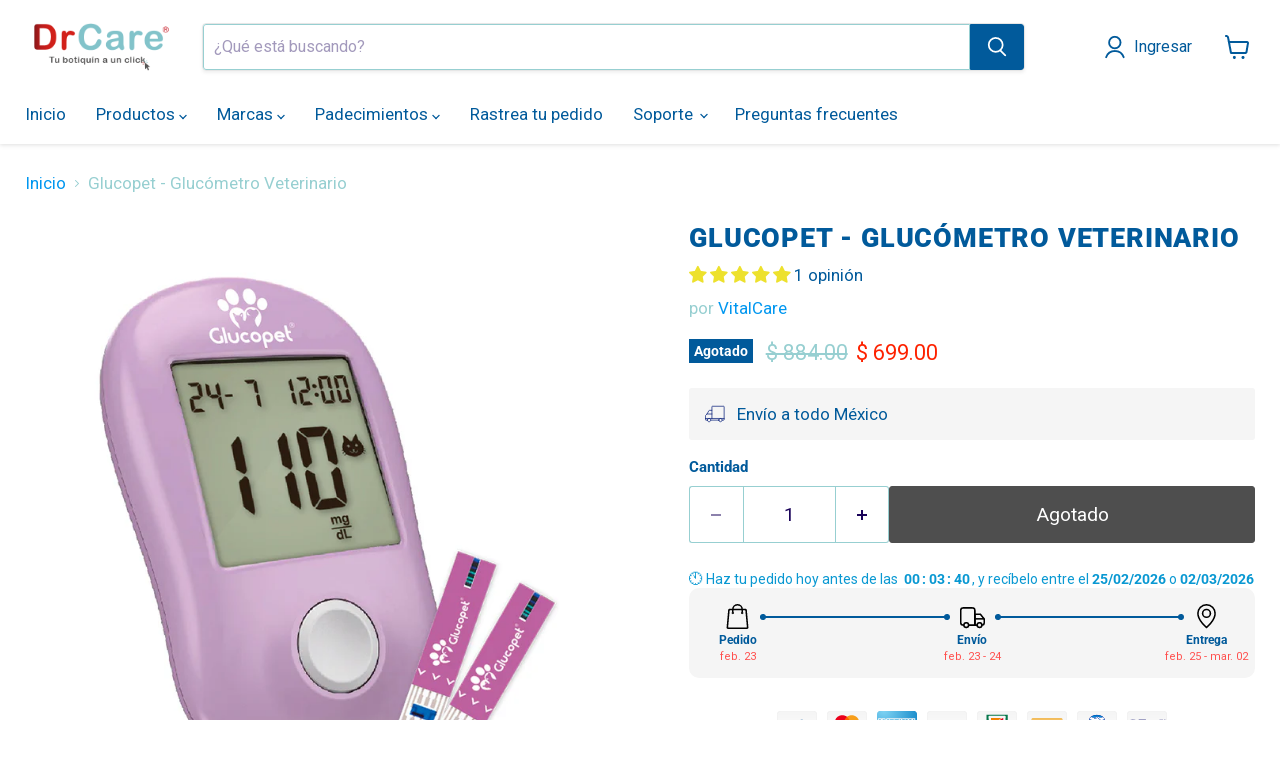

--- FILE ---
content_type: text/css
request_url: https://cdn.shopify.com/extensions/019c89be-02da-7182-8afd-9b1bb2562f5f/whatsapp-chat-64/assets/whatsapp-style.min.css
body_size: 4594
content:
.pointer-disable,
.wa__stt_offline {
  pointer-events: none;
}
.wa__btn_w_img,
.wa__button {
  position: relative;
  width: 300px;
}
.nta-wa-gdpr a,
.wa__popup_chat_box .wa__popup_heading .wa__popup_intro a:active,
.wa__popup_chat_box .wa__popup_heading .wa__popup_intro a:focus,
.wa__popup_chat_box .wa__popup_heading .wa__popup_intro a:hover {
  text-decoration: underline;
}
.wa__popup_powered_content:hover .st0,
.wa__popup_powered_content:hover ellipse,
.wa__popup_tooltiptext_mb .wa__popup_icon-ninja .st0,
.wa__popup_tooltiptext_mb .wa__popup_icon-ninja ellipse {
  fill: #f13042;
}
#wa .wa__btn_popup .wa__btn_popup_icon,
#wa .wa__popup_avatar .wa__cs_img_wrap,
.wa__button .wa__cs_img .wa__cs_img_wrap {
  display: block !important;
}
#nta-wa-gdpr {
  margin: 0 5px 0 0 !important;
  padding: 0 !important;
  vertical-align: text-top !important;
}
.nta-wa-gdpr {
  border-radius: 4px;
  font-size: 11px;
  margin-left: -5px;
  margin-right: -5px;
  padding: 5px;
  -webkit-transition:
    opacity 0.4s,
    background 0.5s;
  -o-transition:
    opacity 0.4s,
    background 0.5s;
  transition:
    opacity 0.4s,
    background 0.5s;
}
.nta-wa-gdpr a {
  color: inherit;
}
.nta-wa-gdpr label {
  color: inherit;
  font-size: inherit;
}
.nta-woo-products-button:after,
.nta-woo-products-button:before {
  clear: both;
  content: "";
  display: block;
}
.wa__button {
  border-bottom: none !important;
  box-shadow: 0 4px 8px 1px rgba(32, 32, 37, 0.09) !important;
  -webkit-box-shadow: 0 4px 8px 1px rgba(32, 32, 37, 0.09) !important;
  -moz-box-shadow: 0 4px 8px 1px rgba(32, 32, 37, 0.09) !important;
  color: #fff;
  display: block;
  font-family: Arial, Helvetica, sans-serif;
  line-height: 1;
  min-height: 64px;
  text-decoration: none !important;
}
.wa__btn_txt,
.wa__cs_info .wa__cs_name,
.wa__cs_info .wa__cs_status {
  display: inline-block;
}
.wa__btn_w_img:hover {
  text-decoration: none;
}
.wa__popup_content_item .wa__cs_img_wrap {
  height: 48px;
  width: 48px;
}
.wa__btn_popup,
.wa__btn_popup *,
.wa__btn_popup :after,
.wa__btn_popup :before,
.wa__button,
.wa__button *,
.wa__button :after,
.wa__button :before,
.wa__popup_chat_box,
.wa__popup_chat_box *,
.wa__popup_chat_box :after,
.wa__popup_chat_box :before {
  box-sizing: border-box;
  -webkit-box-sizing: border-box;
  -moz-box-sizing: border-box;
}
.wa__btn_txt {
  font-size: 12px;
  line-height: 1.33em;
}
.wa__btn_w_icon {
  margin: 20px 0;
}
.wa__btn_w_icon .wa__btn_txt {
  padding: 16px 20px 15px 71px;
}
.wa__button_text_only .wa__btn_txt,
.wa__r_button.wa__btn_w_img.wa__button_text_only .wa__btn_txt,
.wa__sq_button.wa__btn_w_img.wa__button_text_only .wa__btn_txt {
  padding-bottom: 24px;
  padding-top: 25px;
}
.wa__btn_w_icon .wa__btn_txt .wa__btn_title {
  font-size: 14px;
  font-weight: 600;
  padding-left: 2px;
}
.wa__cs_info {
  margin-bottom: 2px;
}
.wa__btn_status {
  color: #f5a623;
  font-size: 9px;
  font-weight: 700;
  padding: 2px 0 0;
}
.wa__cs_info .wa__cs_name {
  font-size: 12px;
  font-weight: 400;
  line-height: 1.36em;
}
.wa__btn_txt .wa__btn_title,
.wa__popup_tooltiptext-ninja {
  font-weight: 600;
}
.wa__stt_online .wa__cs_info .wa__cs_name {
  color: #d5f0d9;
}
.wa__stt_offline .wa__cs_info .wa__cs_name {
  color: #76787d;
}
.wa__cs_info .wa__cs_status {
  border-radius: 5px;
  color: rgba(255, 255, 255, 0.98);
  font-size: 9px;
  height: 14px;
  left: 0;
  line-height: 1.34em;
  margin-left: 3px;
  padding: 1px;
  position: relative;
  text-align: center;
  top: -1px;
}
.wa__stt_online .wa__cs_info .wa__cs_status {
  background: #62c971;
}
.wa__stt_offline .wa__cs_info .wa__cs_status {
  background: #b9bbbe;
}
.wa__stt_online {
  backface-visibility: hidden;
  background: #2db742;
  cursor: pointer;
  transition: 0.4s !important;
  -webkit-transition: 0.4s !important;
  -moz-transition: 0.4s !important;
  will-change: transform;
}
.wa__stt_online .wa__btn_txt {
  position: relative;
  z-index: 4;
}
.wa__r_button.wa__stt_online:before {
  border-radius: 50vh;
}
.wa__sq_button.wa__stt_online:before {
  border-radius: 5px;
}
.wa__stt_online:before {
  background: rgba(0, 0, 0, 6%);
  content: "";
  height: 100%;
  left: 0;
  opacity: 0;
  position: absolute;
  top: 0;
  transition: 0.4s;
  -webkit-transition: 0.4s;
  -moz-transition: 0.4s;
  width: 100%;
  will-change: opacity;
  z-index: -1;
}
.wa__button.wa__stt_online:active,
.wa__button.wa__stt_online:focus,
.wa__button.wa__stt_online:hover {
  box-shadow: 0 4px 8px 1px rgba(32, 32, 37, 0.19);
  transform: translateY(-3px);
  -webkit-transform: translateY(-3px);
  -moz-transform: translateY(-3px);
  -ms-transform: translateY(-3px);
}
.wa__button.wa__stt_online:active:before,
.wa__button.wa__stt_online:focus:before,
.wa__button.wa__stt_online:hover:before {
  opacity: 1;
}
.wa__stt_online.wa__btn_w_icon .wa__btn_icon img {
  -webkit-box-shadow: none;
  box-shadow: none;
  transform: scale(1);
  -webkit-transform: scale(1);
  -moz-transform: scale(1);
  -ms-transform: scale(1);
  transition: 0.2s;
  -webkit-transition: 0.2s;
  -moz-transition: 0.2s;
}
.wa__stt_offline {
  background: #ebedf0;
  box-shadow: none;
  color: #595b60;
  cursor: auto;
}
.wa__stt_offline.wa__btn_w_icon .wa__btn_txt {
  padding: 8px 20px 6px 71px;
}
.wa__stt_offline.wa__r_button.wa__btn_w_img .wa__btn_txt {
  padding: 8px 20px 8px 100px;
}
.wa__stt_offline.wa__sq_button.wa__btn_w_img .wa__btn_txt {
  padding: 8px 20px 8px 70px;
}
.wa__btn_w_icon .wa__btn_icon {
  left: 16px;
  position: absolute;
  top: 50%;
  transform: translateY(-50%);
  -moz-transform: translateY(-50%);
  -webkit-transform: translateY(-50%);
}
.wa__btn_w_icon .wa__btn_icon img {
  -webkit-box-shadow: none;
  box-shadow: none;
  height: 69px;
  width: 41px;
}
.wa__btn_w_img {
  margin: 20px 0;
}
.wa__btn_popup,
.wa__popup_chat_box {
  font-family: Arial, Helvetica, sans-serif;
  position: fixed;
}
.wa__btn_w_img .wa__cs_img {
  left: 0;
  position: absolute;
  text-align: center;
  top: 50%;
  transform: translateY(-50%);
  -webkit-transform: translateY(-50%);
  -moz-transform: translateY(-50%);
}
.wa__btn_w_img .wa__cs_img_wrap {
  border: 3px solid #fff;
  border-radius: 50%;
  -webkit-border-radius: 50%;
  -moz-border-radius: 50%;
  height: 79px;
  overflow: hidden;
  position: relative;
  width: 79px;
}
.wa__btn_w_img .wa__cs_img img {
  height: auto;
  max-width: 100%;
  transition: transform 0.2s;
  -webkit-transition: transform 0.2s;
  -moz-transition: transform 0.2s;
}
.wa__btn_w_img .wa__cs_img:after {
  background: url([data-uri])
    50%/17px no-repeat #fff;
}
.wa__btn_w_img .wa__cs_img:after,
.wa__stt_offline.wa__btn_w_img .wa__cs_img:after {
  border-radius: 50%;
  -webkit-border-radius: 50%;
  -moz-border-radius: 50%;
  box-shadow: 0 3px 4px 0 rgb(39 38 38/26%);
  -webkit-box-shadow: 0 3px 4px 0 rgb(39 38 38/26%);
  -moz-box-shadow: 0 3px 4px 0 rgb(39 38 38/26%);
  content: "";
  display: block;
  height: 27px;
  position: absolute;
  right: -14px;
  top: 20px;
  width: 27px;
}
.wa__stt_offline.wa__btn_w_img .wa__cs_img:after {
  background: url([data-uri])
    50%/17px no-repeat #fff;
}
.wa__btn_w_img .wa__btn_txt {
  padding: 14px 20px 12px 103px;
}
.wa__r_button {
  border-radius: 50vh;
}
.wa__sq_button {
  border-radius: 5px;
}
.wa__sq_button.wa__btn_w_img {
  margin-left: 30px;
  width: 270px;
}
.wa__r_button.wa__btn_w_img .wa__cs_img {
  left: -5px;
}
.wa__sq_button.wa__btn_w_img .wa__cs_img {
  left: -35px;
}
.wa__sq_button.wa__btn_w_img .wa__btn_txt {
  display: table-cell;
  height: 66px;
  padding: 10px 20px 10px 70px;
  vertical-align: middle;
}
.wa__r_button.wa__btn_w_img .wa__btn_txt {
  display: table-cell;
  height: 66px;
  padding: 8px 20px 8px 100px;
  vertical-align: middle;
}
.wa__r_button.wa__btn_w_img .wa__cs_info .wa__cs_status {
  margin-left: 3px;
}
.wa__popup_chat_box {
  border-radius: 5px 5px 8px 8px;
  -webkit-border-radius: 5px 5px 8px 8px;
  -moz-border-radius: 5px 5px 8px 8px;
  bottom: 102px;
  box-shadow: 0 10px 10px 4px rgba(0, 0, 0, 0.04);
  -webkit-box-shadow: 0 10px 10px 4px rgba(0, 0, 0, 0.04);
  -moz-box-shadow: 0 10px 10px 4px rgba(0, 0, 0, 0.04);
  max-width: calc(100% - 50px);
  opacity: 0;
  overflow: hidden;
  right: 25px;
  -ms-transform: translateY(50px);
  transform: translateY(50px);
  -webkit-transform: translateY(50px);
  -moz-transform: translateY(50px);
  transition: 0.4s;
  -webkit-transition: 0.4s;
  -moz-transition: 0.4s;
  visibility: hidden;
  width: 351px;
  will-change: transform, visibility, opacity;
  z-index: 999999998;
}
.wa__popup_chat_box:active,
.wa__popup_chat_box:focus,
.wa__popup_chat_box:hover {
  box-shadow: 0 10px 10px 4px rgba(32, 32, 37, 0.23);
  -webkit-box-shadow: 0 10px 10px 4px rgba(32, 32, 37, 0.23);
  -moz-box-shadow: 0 10px 10px 4px rgba(32, 32, 37, 0.23);
}
.wa__popup_chat_box.wa__active {
  opacity: 1;
  -ms-transform: translate(0);
  transform: translate(0);
  -webkit-transform: translate(0);
  -moz-transform: translate(0);
  visibility: visible;
}
.wa__popup_chat_box .wa__popup_heading {
  background: #2db742;
  color: #d9ebc6;
  padding: 15px 43px 17px 74px;
  position: relative;
}
.wa__popup_chat_box .wa__popup_heading_sm {
  padding: 12px 15px 17px 74px;
}
.wa__popup_chat_box .wa__popup_heading:before {
  background: url([data-uri])
    top/33px no-repeat;
  content: "";
  display: block;
  height: 33px;
  left: 12px;
  position: absolute;
  top: 20px;
  width: 55px;
}
.wa__popup_chat_box .wa__popup_heading_sm:before {
  left: 11px;
  top: 19px;
}
.wa__popup_chat_box .wa__popup_heading .wa__popup_title {
  color: #fff;
  font-size: 18px;
  line-height: 24px;
  min-height: 24px;
  padding-bottom: 3;
  padding-top: 2px;
}
.wa__popup_chat_box .wa__popup_heading .wa__popup_intro {
  font-size: 12px;
  line-height: 20px;
  min-height: 20px;
  padding-top: 4px;
}
.wa__popup_chat_box .wa__popup_heading_sm .wa__popup_intro {
  padding-top: 0;
}
.wa__popup_chat_box .wa__popup_heading .wa__popup_intro a {
  color: #fff;
  display: inline-block;
  text-decoration: none;
}
.wa__popup_chat_box .wa__popup_notice {
  color: #a5abb7;
  font-size: 11px;
  font-weight: 500;
  padding: 0 3px;
}
.wa__popup_chat_box .wa__popup_content {
  background: #fff;
  padding: 13px 20px 21px 19px;
  text-align: center;
}
.wa__popup_chat_box .wa__popup_content_left {
  text-align: left;
}
.wa__popup_chat_box .wa__popup_avatar {
  border-radius: 50%;
  -webkit-border-radius: 50%;
  -moz-border-radius: 50%;
  left: 12px;
  overflow: hidden;
  position: absolute;
  top: 12px;
}
.wa__popup_chat_box .wa__popup_avatar.nta-default-avt {
  border-radius: unset;
  -webkit-border-radius: unset;
  -moz-border-radius: unset;
}
.wa__popup_chat_box .wa__stt {
  background: #f5f7f9;
  border-left: 2px solid #2db742;
  border-radius: 2px 4px;
  -webkit-border-radius: 2px 4px 2px 4px;
  -moz-border-radius: 2px 4px;
  display: table;
  padding: 13px 40px 12px 74px;
  position: relative;
  text-decoration: none;
  width: 100%;
}
.wa__popup_chat_box .wa__stt:after {
  background: url([data-uri])
    0 0/100% 100% no-repeat;
  -webkit-background-size: 100% 100%;
  -moz-background-size: 100% 100%;
  content: "";
  height: 20px;
  position: absolute;
  right: 14px;
  top: 26px;
  width: 20px;
}
.wa__popup_chat_box .wa__stt.wa__stt_offline:after {
  background-image: url([data-uri]);
}
.wa__popup_chat_box .wa__stt.wa__stt_online {
  transition: 0.2s;
  -webkit-transition: 0.2s;
  -moz-transition: 0.2s;
}
.wa__popup_chat_box .wa__stt.wa__stt_online:active,
.wa__popup_chat_box .wa__stt.wa__stt_online:focus,
.wa__popup_chat_box .wa__stt.wa__stt_online:hover {
  background: #fff;
  box-shadow: 0 7px 15px 1px rgba(55, 62, 70, 0.07);
  -webkit-box-shadow: 0 7px 15px 1px rgba(55, 62, 70, 0.07);
  -moz-box-shadow: 0 7px 15px 1px rgba(55, 62, 70, 0.07);
}
.wa__popup_content_list .wa__popup_content_item {
  margin: 14px 0 0;
  opacity: 0;
  transform: translateY(20px);
  -webkit-transform: translateY(20px);
  -moz-transform: translateY(20px);
  will-change: opacity, transform;
}
.wa__popup_chat_box.wa__pending
  .wa__popup_content_list
  .wa__popup_content_item {
  transition: 0.4s 2.1s;
  -webkit-transition: 0.4s 2.1s;
  -moz-transition: 0.4s 2.1s;
}
.wa__popup_chat_box.wa__pending
  .wa__popup_content_list
  .wa__popup_content_item:first-child {
  transition-delay: 0.3s;
  -webkit-transition-delay: 0.3s;
  -moz-transition-delay: 0.3s;
}
.wa__popup_chat_box.wa__pending
  .wa__popup_content_list
  .wa__popup_content_item:nth-child(2) {
  transition-delay: 0.5s;
  -webkit-transition-delay: 0.5s;
  -moz-transition-delay: 0.5s;
}
.wa__popup_chat_box.wa__pending
  .wa__popup_content_list
  .wa__popup_content_item:nth-child(3) {
  transition-delay: 0.7s;
  -webkit-transition-delay: 0.7s;
  -moz-transition-delay: 0.7s;
}
.wa__popup_chat_box.wa__pending
  .wa__popup_content_list
  .wa__popup_content_item:nth-child(4) {
  transition-delay: 0.9s;
  -webkit-transition-delay: 0.9s;
  -moz-transition-delay: 0.9s;
}
.wa__popup_chat_box.wa__pending
  .wa__popup_content_list
  .wa__popup_content_item:nth-child(5) {
  transition-delay: 1.1s;
  -webkit-transition-delay: 1.1s;
  -moz-transition-delay: 1.1s;
}
.wa__popup_chat_box.wa__pending
  .wa__popup_content_list
  .wa__popup_content_item:nth-child(6) {
  transition-delay: 1.3s;
  -webkit-transition-delay: 1.3s;
  -moz-transition-delay: 1.3s;
}
.wa__popup_chat_box.wa__pending
  .wa__popup_content_list
  .wa__popup_content_item:nth-child(7) {
  transition-delay: 1.5s;
  -webkit-transition-delay: 1.5s;
  -moz-transition-delay: 1.5s;
}
.wa__popup_chat_box.wa__pending
  .wa__popup_content_list
  .wa__popup_content_item:nth-child(8) {
  transition-delay: 1.7s;
  -webkit-transition-delay: 1.7s;
  -moz-transition-delay: 1.7s;
}
.wa__popup_chat_box.wa__pending
  .wa__popup_content_list
  .wa__popup_content_item:nth-child(9) {
  transition-delay: 1.9s;
  -webkit-transition-delay: 1.9s;
  -moz-transition-delay: 1.9s;
}
.wa__popup_chat_box.wa__lauch .wa__popup_content_list .wa__popup_content_item {
  opacity: 1;
  transform: translate(0);
  -webkit-transform: translate(0);
  -moz-transform: translate(0);
}
.wa__popup_content_list .wa__popup_content_item .wa__member_name {
  color: #363c47;
  font-size: 14px;
  line-height: 1.188em !important;
}
.wa__popup_content_list .wa__popup_content_item .wa__member_duty {
  color: #989b9f;
  font-size: 11px;
  line-height: 1.125em !important;
  padding: 2px 0 0;
}
.wa__popup_content_list .wa__popup_content_item .wa__member_status {
  color: #f5a623;
  font-size: 10px;
  line-height: 1.125em !important;
  padding: 5px 0 0;
}
.wa__popup_content_list .wa__popup_content_item .wa__popup_txt {
  display: table-cell;
  height: 48px;
  min-height: 48px;
  vertical-align: middle;
}
.wa__popup_content_list .wa__popup_content_item .wa__stt_offline {
  border-left-color: #c0c5ca;
}
.wa__popup_avt_list {
  font-size: 0;
  margin: 7px 0 24px;
}
.wa__popup_avt_list .wa__popup_avt_item {
  display: inline-block;
  position: relative;
  width: 46px;
}
.wa__popup_avt_list .wa__popup_avt_img {
  border: 2px solid #fff;
  border-radius: 50%;
  -webkit-border-radius: 50%;
  -moz-border-radius: 50%;
  height: 60px;
  left: -7px;
  overflow: hidden;
  position: relative;
  width: 60px;
}
.wa__popup_call_btn {
  background: #2db742;
  border-radius: 24px;
  -webkit-border-radius: 24px;
  -moz-border-radius: 24px;
  box-shadow: 0 8px 17px 2px rgba(13, 15, 18, 0.2);
  -webkit-box-shadow: 0 8px 17px 2px rgba(13, 15, 18, 0.2);
  -moz-box-shadow: 0 8px 17px 2px rgba(13, 15, 18, 0.2);
  color: #fff;
  display: inline-block;
  font-size: 16px;
  margin: 25px 0 15px;
  max-width: 100%;
  padding: 14px 10px;
  text-decoration: none;
  width: 275px;
}
.wa__popup_call_btn.wa__popup_call_btn_lg:before {
  background: url([data-uri])
    0 0/100% 100% no-repeat;
  -webkit-background-size: 100% 100%;
  -moz-background-size: 100% 100%;
  content: "";
  display: inline-block;
  height: 20px;
  left: -31px;
  margin-right: -19px;
  position: relative;
  top: 0;
  transition: background-image 0.2s;
  -webkit-transition: background-image 0.2s;
  -moz-transition: background-image 0.2s;
  vertical-align: top;
  width: 20px;
}
.wa__popup_call_btn.wa__popup_call_btn_lg:active:before,
.wa__popup_call_btn.wa__popup_call_btn_lg:focus:before,
.wa__popup_call_btn.wa__popup_call_btn_lg:hover:before {
  background-image: url([data-uri]);
}
.wa__popup_chat_box_gray {
  border-radius: 2px 2px 8px 8px;
}
.wa__popup_chat_box_gray .wa__popup_heading_gray {
  background: #f8f8f8;
  border-top: 3px solid #2db742;
  color: #868c9a;
  font-weight: 500;
}
.wa__popup_chat_box_gray .wa__popup_heading_gray .wa__popup_intro a,
.wa__popup_chat_box_gray .wa__popup_heading_gray .wa__popup_title {
  color: #595b60;
}
.wa__popup_chat_box_gray .wa__popup_heading_gray:before {
  background: url([data-uri])
    top/33px no-repeat;
  content: "";
  display: block;
  height: 33px;
  left: 12px;
  position: absolute;
  top: 20px;
  width: 55px;
}
.wa__popup_chat_box_ct {
  text-align: center;
  width: 384px;
}
.wa__popup_chat_box_ct .wa__popup_heading_ct {
  padding: 18px 0;
  text-align: center;
}
.wa__popup_chat_box_ct .wa__popup_heading_ct:before {
  background: url([data-uri])
    top/30px no-repeat;
  content: "";
  display: block;
  height: 31px;
  left: 72px;
  position: absolute;
  top: 15px;
  width: 30px;
}
.wa__popup_chat_box_ct .wa__popup_heading_ct .wa__popup_title {
  padding-bottom: 14px;
  padding-left: 22px;
}
.wa__popup_chat_box_ct .wa__popup_heading_ct .wa__popup_intro {
  line-height: 12px;
  margin-top: -5px;
}
.wa__popup_chat_box_ct .wa__popup_ct_avt_list:after {
  clear: both;
  content: "";
  display: block;
}
.wa__popup_chat_box_ct .wa__popup_ct_content {
  background: #fff;
  padding: 0 0 14px;
}
.wa__popup_chat_box_ct .wa__popup_ct_content .wa__popup_notice {
  padding-bottom: 15px;
  padding-top: 18px;
}
.wa__popup_chat_box_ct .wa__popup_ct_content_item {
  float: left;
  font-size: 10px;
  width: 33%;
}
.wa__popup_chat_box_ct .wa__popup_ct_content_item a {
  color: #989b9f;
  text-decoration: none;
}
.wa__popup_chat_box_ct .wa__popup_ct_content_item .wa__popup_ct_txt {
  padding-top: 8px;
}
.wa__popup_chat_box_ct .wa__popup_ct_content_item .wa__member_name {
  color: #363c47;
  font-size: 13px;
}
.wa__popup_chat_box_ct .wa__popup_ct_content_item .wa__member_duty {
  color: #989b9f;
  padding: 3px 0 0;
}
.wa__popup_chat_box_ct .wa__popup_ct_content_item .wa__member_stt_online {
  background: url([data-uri])
    0 3px/12px auto no-repeat;
  -webkit-background-size: 12px auto;
  -moz-background-size: 12px auto;
  color: #2db742;
  display: inline-block;
  font-size: 9px;
  line-height: 12px;
  padding: 3px 0 0 16px;
}
.wa__popup_chat_box_ct .wa__popup_ct_content_item .wa__member_stt_offline {
  color: #f5a623;
  font-size: 9px;
  line-height: 12px;
  padding: 2px 0 0;
}
.wa__popup_chat_box_ct .wa__popup_ct_avatar img {
  border-radius: 50%;
}
.wa__popup_chat_box_ct .wa__popup_ct_call_btn {
  font-size: 11px;
  margin: 15px 0;
  padding: 9px 10px 11px;
  width: 97px;
}
.wa__btn_popup {
  bottom: 30px;
  cursor: pointer;
  right: 30px;
  z-index: 999999999;
}
.wa__btn_popup .wa__btn_popup_icon {
  background: #2db742;
  border-radius: 50%;
  -webkit-border-radius: 50%;
  -moz-border-radius: 50%;
  box-shadow: 0 6px 8px 2px rgba(0, 0, 0, 0.14);
  -webkit-box-shadow: 0 6px 8px 2px rgba(0, 0, 0, 0.14);
  -moz-box-shadow: 0 6px 8px 2px rgba(0, 0, 0, 0.14);
  height: 56px;
  width: 56px;
}
.wa__btn_popup .wa__btn_popup_icon:before {
  background: url([data-uri])
    50%/30px auto no-repeat;
  -webkit-background-size: 30px auto;
  -moz-background-size: 30px auto;
  z-index: 1;
}
.wa__btn_popup .wa__btn_popup_icon:after,
.wa__btn_popup .wa__btn_popup_icon:before {
  content: "";
  height: 100%;
  left: 0;
  position: absolute;
  top: 0;
  transition: 0.4s;
  -webkit-transition: 0.4s;
  -moz-transition: 0.4s;
  width: 100%;
}
.wa__btn_popup .wa__btn_popup_icon:after {
  background: url([data-uri])
    50%/14px auto no-repeat;
  -webkit-background-size: 14px auto;
  -moz-background-size: 14px auto;
  opacity: 0;
  -ms-transform: scale(0) rotate(-1turn);
  transform: scale(0) rotate(-1turn);
  -webkit-transform: scale(0) rotate(-1turn);
  -moz-transform: scale(0) rotate(-1turn);
  z-index: 2;
}
.wa__btn_popup.wa__active .wa__btn_popup_icon:before {
  opacity: 0;
  -ms-transform: scale(0) rotate(1turn);
  transform: scale(0) rotate(1turn);
  -webkit-transform: scale(0) rotate(1turn);
  -moz-transform: scale(0) rotate(1turn);
}
.wa__btn_popup.wa__active .wa__btn_popup_icon:after {
  opacity: 1;
  -ms-transform: scale(1) rotate(0);
  transform: scale(1) rotate(0);
  -webkit-transform: scale(1) rotate(0);
  -moz-transform: scale(1) rotate(0);
}
.wa__btn_popup .wa__btn_popup_txt {
  background-color: #f5f7f9;
  border-radius: 4px;
  -webkit-border-radius: 4px;
  -moz-border-radius: 4px;
  color: #43474e;
  font-size: 12px;
  letter-spacing: -0.03em;
  line-height: 1.5;
  margin-right: 7px;
  padding: 8px 12px;
  position: absolute;
  right: 100%;
  top: 50%;
  -webkit-transform: translateY(-50%);
  -ms-transform: translateY(-50%);
  transform: translateY(-50%);
  transition: 0.4s;
  -webkit-transition: 0.4s;
  -moz-transition: 0.4s;
  width: 156px;
}
.wa__btn_popup.wa__active .wa__btn_popup_txt {
  opacity: 0;
  -ms-transform: translateY(15px);
  transform: translateY(15px);
  -webkit-transform: translateY(15px);
  -moz-transform: translateY(15px);
  visibility: hidden;
}
.wa__popup_powered {
  position: relative;
  text-align: center;
}
.wa__popup_powered_content {
  margin: auto;
  width: fit-content;
}
.wa__popup_powered_content a:active,
.wa__popup_powered_content a:focus {
  outline: 0;
}
.wa__popup_powered_content:hover .wa__popup_tooltiptext {
  visibility: visible;
  animation: 0.2s linear both NslideUp;
}
.wa__popup_powered .wa__popup_icon-ninja {
  margin-top: 15px;
  vertical-align: middle;
  width: 20px;
}
.wa__popup_tooltiptext {
  animation: 0.2s linear both NslideDown;
  transition:
    visibility 2s linear,
    opacity 2s linear;
  background-color: #000;
  border-radius: 3px;
  bottom: 74%;
  color: #fff;
  font-size: 12px;
  left: 50%;
  margin-left: -78px;
  padding: 3px 8px;
  position: absolute;
  text-align: center;
  visibility: hidden;
  z-index: 1;
}
.wa__popup_tooltiptext:after {
  border: 5px solid transparent;
  border-top-color: #000;
  content: "";
  left: 50%;
  margin-left: -5px;
  position: absolute;
  top: 100%;
}
.wa__popup_tooltiptext .wa__popup_icon-tooltip {
  width: 10px;
}
.wa__popup_powered_mb {
  margin-top: 17px;
  text-align: center;
}
.wa__popup_tooltiptext_mb {
  background: #f5f7f9;
  border-radius: 15px;
  color: #686c71;
  font-size: 10px;
  padding: 8px 10px;
}
.wa__popup_tooltiptext-ninja-mb {
  color: #000;
}
.wa__popup_tooltiptext_mb .wa__popup_icon-ninja {
  margin: 0 3px;
  padding-bottom: 2px;
  vertical-align: middle;
  width: 16px;
}
#wa .wa__btn_popup .wa__widget_notification_badge_dot,
.wa__button .wa__btn_notification_badge_dot {
  position: absolute;
  width: 10px;
  height: 10px;
  background: url("https://whatsapp-u.seedgrow.net/images/red-dot-animation.gif")
    center/28px 28px no-repeat #fff;
  border-radius: 50%;
  box-shadow: 0 0 0 1px #fff;
}
#wa .wa__btn_popup .wa__widget_notification_badge_dot {
  top: 4px;
  right: 4px;
}
.wa__button .wa__btn_notification_badge_dot {
  top: 2px;
  right: 7px;
}
@keyframes NslideUp {
  0% {
    opacity: 0;
    transform: translate3d(0, 30%, 0);
  }
  100% {
    opacity: 1;
    transform: translate3d(0, 0, 0);
  }
}
@keyframes NslideDown {
  0% {
    opacity: 1;
    transform: translate3d(0, 0, 0);
  }
  100% {
    opacity: 0;
    transform: translate3d(0, 30%, 0);
  }
}


--- FILE ---
content_type: text/javascript
request_url: https://cdn.shopify.com/extensions/019c8a98-237c-79f5-a922-ff385d295641/essentials-estimated-delivery-63/assets/calculate-widget-data-D5YpFv_T.js
body_size: 21282
content:
var Yt=Object.defineProperty;var zt=(i,t,e)=>t in i?Yt(i,t,{enumerable:!0,configurable:!0,writable:!0,value:e}):i[t]=e;var u=(i,t,e)=>zt(i,typeof t!="symbol"?t+"":t,e);(function(){const t=document.createElement("link").relList;if(t&&t.supports&&t.supports("modulepreload"))return;for(const r of document.querySelectorAll('link[rel="modulepreload"]'))s(r);new MutationObserver(r=>{for(const n of r)if(n.type==="childList")for(const o of n.addedNodes)o.tagName==="LINK"&&o.rel==="modulepreload"&&s(o)}).observe(document,{childList:!0,subtree:!0});function e(r){const n={};return r.integrity&&(n.integrity=r.integrity),r.referrerPolicy&&(n.referrerPolicy=r.referrerPolicy),r.crossOrigin==="use-credentials"?n.credentials="include":r.crossOrigin==="anonymous"?n.credentials="omit":n.credentials="same-origin",n}function s(r){if(r.ep)return;r.ep=!0;const n=e(r);fetch(r.href,n)}})();/**
 * @license
 * Copyright 2019 Google LLC
 * SPDX-License-Identifier: BSD-3-Clause
 */const Ce=globalThis,Ve=Ce.ShadowRoot&&(Ce.ShadyCSS===void 0||Ce.ShadyCSS.nativeShadow)&&"adoptedStyleSheets"in Document.prototype&&"replace"in CSSStyleSheet.prototype,_t=Symbol(),it=new WeakMap;let Ft=class{constructor(t,e,s){if(this._$cssResult$=!0,s!==_t)throw Error("CSSResult is not constructable. Use `unsafeCSS` or `css` instead.");this.cssText=t,this.t=e}get styleSheet(){let t=this.o;const e=this.t;if(Ve&&t===void 0){const s=e!==void 0&&e.length===1;s&&(t=it.get(e)),t===void 0&&((this.o=t=new CSSStyleSheet).replaceSync(this.cssText),s&&it.set(e,t))}return t}toString(){return this.cssText}};const Ut=i=>new Ft(typeof i=="string"?i:i+"",void 0,_t),jt=(i,t)=>{if(Ve)i.adoptedStyleSheets=t.map(e=>e instanceof CSSStyleSheet?e:e.styleSheet);else for(const e of t){const s=document.createElement("style"),r=Ce.litNonce;r!==void 0&&s.setAttribute("nonce",r),s.textContent=e.cssText,i.appendChild(s)}},nt=Ve?i=>i:i=>i instanceof CSSStyleSheet?(t=>{let e="";for(const s of t.cssRules)e+=s.cssText;return Ut(e)})(i):i;/**
 * @license
 * Copyright 2017 Google LLC
 * SPDX-License-Identifier: BSD-3-Clause
 */const{is:qt,defineProperty:Bt,getOwnPropertyDescriptor:Qt,getOwnPropertyNames:Gt,getOwnPropertySymbols:Vt,getPrototypeOf:Xt}=Object,Q=globalThis,ot=Q.trustedTypes,Jt=ot?ot.emptyScript:"",Ue=Q.reactiveElementPolyfillSupport,we=(i,t)=>i,Se={toAttribute(i,t){switch(t){case Boolean:i=i?Jt:null;break;case Object:case Array:i=i==null?i:JSON.stringify(i)}return i},fromAttribute(i,t){let e=i;switch(t){case Boolean:e=i!==null;break;case Number:e=i===null?null:Number(i);break;case Object:case Array:try{e=JSON.parse(i)}catch{e=null}}return e}},Xe=(i,t)=>!qt(i,t),at={attribute:!0,type:String,converter:Se,reflect:!1,useDefault:!1,hasChanged:Xe};Symbol.metadata??(Symbol.metadata=Symbol("metadata")),Q.litPropertyMetadata??(Q.litPropertyMetadata=new WeakMap);let ce=class extends HTMLElement{static addInitializer(t){this._$Ei(),(this.l??(this.l=[])).push(t)}static get observedAttributes(){return this.finalize(),this._$Eh&&[...this._$Eh.keys()]}static createProperty(t,e=at){if(e.state&&(e.attribute=!1),this._$Ei(),this.prototype.hasOwnProperty(t)&&((e=Object.create(e)).wrapped=!0),this.elementProperties.set(t,e),!e.noAccessor){const s=Symbol(),r=this.getPropertyDescriptor(t,s,e);r!==void 0&&Bt(this.prototype,t,r)}}static getPropertyDescriptor(t,e,s){const{get:r,set:n}=Qt(this.prototype,t)??{get(){return this[e]},set(o){this[e]=o}};return{get:r,set(o){const a=r==null?void 0:r.call(this);n==null||n.call(this,o),this.requestUpdate(t,a,s)},configurable:!0,enumerable:!0}}static getPropertyOptions(t){return this.elementProperties.get(t)??at}static _$Ei(){if(this.hasOwnProperty(we("elementProperties")))return;const t=Xt(this);t.finalize(),t.l!==void 0&&(this.l=[...t.l]),this.elementProperties=new Map(t.elementProperties)}static finalize(){if(this.hasOwnProperty(we("finalized")))return;if(this.finalized=!0,this._$Ei(),this.hasOwnProperty(we("properties"))){const e=this.properties,s=[...Gt(e),...Vt(e)];for(const r of s)this.createProperty(r,e[r])}const t=this[Symbol.metadata];if(t!==null){const e=litPropertyMetadata.get(t);if(e!==void 0)for(const[s,r]of e)this.elementProperties.set(s,r)}this._$Eh=new Map;for(const[e,s]of this.elementProperties){const r=this._$Eu(e,s);r!==void 0&&this._$Eh.set(r,e)}this.elementStyles=this.finalizeStyles(this.styles)}static finalizeStyles(t){const e=[];if(Array.isArray(t)){const s=new Set(t.flat(1/0).reverse());for(const r of s)e.unshift(nt(r))}else t!==void 0&&e.push(nt(t));return e}static _$Eu(t,e){const s=e.attribute;return s===!1?void 0:typeof s=="string"?s:typeof t=="string"?t.toLowerCase():void 0}constructor(){super(),this._$Ep=void 0,this.isUpdatePending=!1,this.hasUpdated=!1,this._$Em=null,this._$Ev()}_$Ev(){var t;this._$ES=new Promise(e=>this.enableUpdating=e),this._$AL=new Map,this._$E_(),this.requestUpdate(),(t=this.constructor.l)==null||t.forEach(e=>e(this))}addController(t){var e;(this._$EO??(this._$EO=new Set)).add(t),this.renderRoot!==void 0&&this.isConnected&&((e=t.hostConnected)==null||e.call(t))}removeController(t){var e;(e=this._$EO)==null||e.delete(t)}_$E_(){const t=new Map,e=this.constructor.elementProperties;for(const s of e.keys())this.hasOwnProperty(s)&&(t.set(s,this[s]),delete this[s]);t.size>0&&(this._$Ep=t)}createRenderRoot(){const t=this.shadowRoot??this.attachShadow(this.constructor.shadowRootOptions);return jt(t,this.constructor.elementStyles),t}connectedCallback(){var t;this.renderRoot??(this.renderRoot=this.createRenderRoot()),this.enableUpdating(!0),(t=this._$EO)==null||t.forEach(e=>{var s;return(s=e.hostConnected)==null?void 0:s.call(e)})}enableUpdating(t){}disconnectedCallback(){var t;(t=this._$EO)==null||t.forEach(e=>{var s;return(s=e.hostDisconnected)==null?void 0:s.call(e)})}attributeChangedCallback(t,e,s){this._$AK(t,s)}_$ET(t,e){var n;const s=this.constructor.elementProperties.get(t),r=this.constructor._$Eu(t,s);if(r!==void 0&&s.reflect===!0){const o=(((n=s.converter)==null?void 0:n.toAttribute)!==void 0?s.converter:Se).toAttribute(e,s.type);this._$Em=t,o==null?this.removeAttribute(r):this.setAttribute(r,o),this._$Em=null}}_$AK(t,e){var n,o;const s=this.constructor,r=s._$Eh.get(t);if(r!==void 0&&this._$Em!==r){const a=s.getPropertyOptions(r),l=typeof a.converter=="function"?{fromAttribute:a.converter}:((n=a.converter)==null?void 0:n.fromAttribute)!==void 0?a.converter:Se;this._$Em=r;const c=l.fromAttribute(e,a.type);this[r]=c??((o=this._$Ej)==null?void 0:o.get(r))??c,this._$Em=null}}requestUpdate(t,e,s){var r;if(t!==void 0){const n=this.constructor,o=this[t];if(s??(s=n.getPropertyOptions(t)),!((s.hasChanged??Xe)(o,e)||s.useDefault&&s.reflect&&o===((r=this._$Ej)==null?void 0:r.get(t))&&!this.hasAttribute(n._$Eu(t,s))))return;this.C(t,e,s)}this.isUpdatePending===!1&&(this._$ES=this._$EP())}C(t,e,{useDefault:s,reflect:r,wrapped:n},o){s&&!(this._$Ej??(this._$Ej=new Map)).has(t)&&(this._$Ej.set(t,o??e??this[t]),n!==!0||o!==void 0)||(this._$AL.has(t)||(this.hasUpdated||s||(e=void 0),this._$AL.set(t,e)),r===!0&&this._$Em!==t&&(this._$Eq??(this._$Eq=new Set)).add(t))}async _$EP(){this.isUpdatePending=!0;try{await this._$ES}catch(e){Promise.reject(e)}const t=this.scheduleUpdate();return t!=null&&await t,!this.isUpdatePending}scheduleUpdate(){return this.performUpdate()}performUpdate(){var s;if(!this.isUpdatePending)return;if(!this.hasUpdated){if(this.renderRoot??(this.renderRoot=this.createRenderRoot()),this._$Ep){for(const[n,o]of this._$Ep)this[n]=o;this._$Ep=void 0}const r=this.constructor.elementProperties;if(r.size>0)for(const[n,o]of r){const{wrapped:a}=o,l=this[n];a!==!0||this._$AL.has(n)||l===void 0||this.C(n,void 0,o,l)}}let t=!1;const e=this._$AL;try{t=this.shouldUpdate(e),t?(this.willUpdate(e),(s=this._$EO)==null||s.forEach(r=>{var n;return(n=r.hostUpdate)==null?void 0:n.call(r)}),this.update(e)):this._$EM()}catch(r){throw t=!1,this._$EM(),r}t&&this._$AE(e)}willUpdate(t){}_$AE(t){var e;(e=this._$EO)==null||e.forEach(s=>{var r;return(r=s.hostUpdated)==null?void 0:r.call(s)}),this.hasUpdated||(this.hasUpdated=!0,this.firstUpdated(t)),this.updated(t)}_$EM(){this._$AL=new Map,this.isUpdatePending=!1}get updateComplete(){return this.getUpdateComplete()}getUpdateComplete(){return this._$ES}shouldUpdate(t){return!0}update(t){this._$Eq&&(this._$Eq=this._$Eq.forEach(e=>this._$ET(e,this[e]))),this._$EM()}updated(t){}firstUpdated(t){}};ce.elementStyles=[],ce.shadowRootOptions={mode:"open"},ce[we("elementProperties")]=new Map,ce[we("finalized")]=new Map,Ue==null||Ue({ReactiveElement:ce}),(Q.reactiveElementVersions??(Q.reactiveElementVersions=[])).push("2.1.1");/**
 * @license
 * Copyright 2017 Google LLC
 * SPDX-License-Identifier: BSD-3-Clause
 */const be=globalThis,ke=be.trustedTypes,lt=ke?ke.createPolicy("lit-html",{createHTML:i=>i}):void 0,xt="$lit$",B=`lit$${Math.random().toFixed(9).slice(2)}$`,Tt="?"+B,Kt=`<${Tt}>`,re=document,$e=()=>re.createComment(""),ve=i=>i===null||typeof i!="object"&&typeof i!="function",Je=Array.isArray,Zt=i=>Je(i)||typeof(i==null?void 0:i[Symbol.iterator])=="function",je=`[ 	
\f\r]`,pe=/<(?:(!--|\/[^a-zA-Z])|(\/?[a-zA-Z][^>\s]*)|(\/?$))/g,ct=/-->/g,ut=/>/g,Z=RegExp(`>|${je}(?:([^\\s"'>=/]+)(${je}*=${je}*(?:[^ 	
\f\r"'\`<>=]|("|')|))|$)`,"g"),dt=/'/g,ht=/"/g,Pt=/^(?:script|style|textarea|title)$/i,es=i=>(t,...e)=>({_$litType$:i,strings:t,values:e}),N=es(1),ie=Symbol.for("lit-noChange"),x=Symbol.for("lit-nothing"),ft=new WeakMap,te=re.createTreeWalker(re,129);function Mt(i,t){if(!Je(i)||!i.hasOwnProperty("raw"))throw Error("invalid template strings array");return lt!==void 0?lt.createHTML(t):t}const ts=(i,t)=>{const e=i.length-1,s=[];let r,n=t===2?"<svg>":t===3?"<math>":"",o=pe;for(let a=0;a<e;a++){const l=i[a];let c,d,h=-1,p=0;for(;p<l.length&&(o.lastIndex=p,d=o.exec(l),d!==null);)p=o.lastIndex,o===pe?d[1]==="!--"?o=ct:d[1]!==void 0?o=ut:d[2]!==void 0?(Pt.test(d[2])&&(r=RegExp("</"+d[2],"g")),o=Z):d[3]!==void 0&&(o=Z):o===Z?d[0]===">"?(o=r??pe,h=-1):d[1]===void 0?h=-2:(h=o.lastIndex-d[2].length,c=d[1],o=d[3]===void 0?Z:d[3]==='"'?ht:dt):o===ht||o===dt?o=Z:o===ct||o===ut?o=pe:(o=Z,r=void 0);const w=o===Z&&i[a+1].startsWith("/>")?" ":"";n+=o===pe?l+Kt:h>=0?(s.push(c),l.slice(0,h)+xt+l.slice(h)+B+w):l+B+(h===-2?a:w)}return[Mt(i,n+(i[e]||"<?>")+(t===2?"</svg>":t===3?"</math>":"")),s]};class _e{constructor({strings:t,_$litType$:e},s){let r;this.parts=[];let n=0,o=0;const a=t.length-1,l=this.parts,[c,d]=ts(t,e);if(this.el=_e.createElement(c,s),te.currentNode=this.el.content,e===2||e===3){const h=this.el.content.firstChild;h.replaceWith(...h.childNodes)}for(;(r=te.nextNode())!==null&&l.length<a;){if(r.nodeType===1){if(r.hasAttributes())for(const h of r.getAttributeNames())if(h.endsWith(xt)){const p=d[o++],w=r.getAttribute(h).split(B),f=/([.?@])?(.*)/.exec(p);l.push({type:1,index:n,name:f[2],strings:w,ctor:f[1]==="."?rs:f[1]==="?"?is:f[1]==="@"?ns:He}),r.removeAttribute(h)}else h.startsWith(B)&&(l.push({type:6,index:n}),r.removeAttribute(h));if(Pt.test(r.tagName)){const h=r.textContent.split(B),p=h.length-1;if(p>0){r.textContent=ke?ke.emptyScript:"";for(let w=0;w<p;w++)r.append(h[w],$e()),te.nextNode(),l.push({type:2,index:++n});r.append(h[p],$e())}}}else if(r.nodeType===8)if(r.data===Tt)l.push({type:2,index:n});else{let h=-1;for(;(h=r.data.indexOf(B,h+1))!==-1;)l.push({type:7,index:n}),h+=B.length-1}n++}}static createElement(t,e){const s=re.createElement("template");return s.innerHTML=t,s}}function ue(i,t,e=i,s){var o,a;if(t===ie)return t;let r=s!==void 0?(o=e._$Co)==null?void 0:o[s]:e._$Cl;const n=ve(t)?void 0:t._$litDirective$;return(r==null?void 0:r.constructor)!==n&&((a=r==null?void 0:r._$AO)==null||a.call(r,!1),n===void 0?r=void 0:(r=new n(i),r._$AT(i,e,s)),s!==void 0?(e._$Co??(e._$Co=[]))[s]=r:e._$Cl=r),r!==void 0&&(t=ue(i,r._$AS(i,t.values),r,s)),t}class ss{constructor(t,e){this._$AV=[],this._$AN=void 0,this._$AD=t,this._$AM=e}get parentNode(){return this._$AM.parentNode}get _$AU(){return this._$AM._$AU}u(t){const{el:{content:e},parts:s}=this._$AD,r=((t==null?void 0:t.creationScope)??re).importNode(e,!0);te.currentNode=r;let n=te.nextNode(),o=0,a=0,l=s[0];for(;l!==void 0;){if(o===l.index){let c;l.type===2?c=new Me(n,n.nextSibling,this,t):l.type===1?c=new l.ctor(n,l.name,l.strings,this,t):l.type===6&&(c=new os(n,this,t)),this._$AV.push(c),l=s[++a]}o!==(l==null?void 0:l.index)&&(n=te.nextNode(),o++)}return te.currentNode=re,r}p(t){let e=0;for(const s of this._$AV)s!==void 0&&(s.strings!==void 0?(s._$AI(t,s,e),e+=s.strings.length-2):s._$AI(t[e])),e++}}class Me{get _$AU(){var t;return((t=this._$AM)==null?void 0:t._$AU)??this._$Cv}constructor(t,e,s,r){this.type=2,this._$AH=x,this._$AN=void 0,this._$AA=t,this._$AB=e,this._$AM=s,this.options=r,this._$Cv=(r==null?void 0:r.isConnected)??!0}get parentNode(){let t=this._$AA.parentNode;const e=this._$AM;return e!==void 0&&(t==null?void 0:t.nodeType)===11&&(t=e.parentNode),t}get startNode(){return this._$AA}get endNode(){return this._$AB}_$AI(t,e=this){t=ue(this,t,e),ve(t)?t===x||t==null||t===""?(this._$AH!==x&&this._$AR(),this._$AH=x):t!==this._$AH&&t!==ie&&this._(t):t._$litType$!==void 0?this.$(t):t.nodeType!==void 0?this.T(t):Zt(t)?this.k(t):this._(t)}O(t){return this._$AA.parentNode.insertBefore(t,this._$AB)}T(t){this._$AH!==t&&(this._$AR(),this._$AH=this.O(t))}_(t){this._$AH!==x&&ve(this._$AH)?this._$AA.nextSibling.data=t:this.T(re.createTextNode(t)),this._$AH=t}$(t){var n;const{values:e,_$litType$:s}=t,r=typeof s=="number"?this._$AC(t):(s.el===void 0&&(s.el=_e.createElement(Mt(s.h,s.h[0]),this.options)),s);if(((n=this._$AH)==null?void 0:n._$AD)===r)this._$AH.p(e);else{const o=new ss(r,this),a=o.u(this.options);o.p(e),this.T(a),this._$AH=o}}_$AC(t){let e=ft.get(t.strings);return e===void 0&&ft.set(t.strings,e=new _e(t)),e}k(t){Je(this._$AH)||(this._$AH=[],this._$AR());const e=this._$AH;let s,r=0;for(const n of t)r===e.length?e.push(s=new Me(this.O($e()),this.O($e()),this,this.options)):s=e[r],s._$AI(n),r++;r<e.length&&(this._$AR(s&&s._$AB.nextSibling,r),e.length=r)}_$AR(t=this._$AA.nextSibling,e){var s;for((s=this._$AP)==null?void 0:s.call(this,!1,!0,e);t!==this._$AB;){const r=t.nextSibling;t.remove(),t=r}}setConnected(t){var e;this._$AM===void 0&&(this._$Cv=t,(e=this._$AP)==null||e.call(this,t))}}class He{get tagName(){return this.element.tagName}get _$AU(){return this._$AM._$AU}constructor(t,e,s,r,n){this.type=1,this._$AH=x,this._$AN=void 0,this.element=t,this.name=e,this._$AM=r,this.options=n,s.length>2||s[0]!==""||s[1]!==""?(this._$AH=Array(s.length-1).fill(new String),this.strings=s):this._$AH=x}_$AI(t,e=this,s,r){const n=this.strings;let o=!1;if(n===void 0)t=ue(this,t,e,0),o=!ve(t)||t!==this._$AH&&t!==ie,o&&(this._$AH=t);else{const a=t;let l,c;for(t=n[0],l=0;l<n.length-1;l++)c=ue(this,a[s+l],e,l),c===ie&&(c=this._$AH[l]),o||(o=!ve(c)||c!==this._$AH[l]),c===x?t=x:t!==x&&(t+=(c??"")+n[l+1]),this._$AH[l]=c}o&&!r&&this.j(t)}j(t){t===x?this.element.removeAttribute(this.name):this.element.setAttribute(this.name,t??"")}}class rs extends He{constructor(){super(...arguments),this.type=3}j(t){this.element[this.name]=t===x?void 0:t}}class is extends He{constructor(){super(...arguments),this.type=4}j(t){this.element.toggleAttribute(this.name,!!t&&t!==x)}}class ns extends He{constructor(t,e,s,r,n){super(t,e,s,r,n),this.type=5}_$AI(t,e=this){if((t=ue(this,t,e,0)??x)===ie)return;const s=this._$AH,r=t===x&&s!==x||t.capture!==s.capture||t.once!==s.once||t.passive!==s.passive,n=t!==x&&(s===x||r);r&&this.element.removeEventListener(this.name,this,s),n&&this.element.addEventListener(this.name,this,t),this._$AH=t}handleEvent(t){var e;typeof this._$AH=="function"?this._$AH.call(((e=this.options)==null?void 0:e.host)??this.element,t):this._$AH.handleEvent(t)}}class os{constructor(t,e,s){this.element=t,this.type=6,this._$AN=void 0,this._$AM=e,this.options=s}get _$AU(){return this._$AM._$AU}_$AI(t){ue(this,t)}}const qe=be.litHtmlPolyfillSupport;qe==null||qe(_e,Me),(be.litHtmlVersions??(be.litHtmlVersions=[])).push("3.3.1");const as=(i,t,e)=>{const s=(e==null?void 0:e.renderBefore)??t;let r=s._$litPart$;if(r===void 0){const n=(e==null?void 0:e.renderBefore)??null;s._$litPart$=r=new Me(t.insertBefore($e(),n),n,void 0,e??{})}return r._$AI(i),r};/**
 * @license
 * Copyright 2017 Google LLC
 * SPDX-License-Identifier: BSD-3-Clause
 */const se=globalThis;let I=class extends ce{constructor(){super(...arguments),this.renderOptions={host:this},this._$Do=void 0}createRenderRoot(){var e;const t=super.createRenderRoot();return(e=this.renderOptions).renderBefore??(e.renderBefore=t.firstChild),t}update(t){const e=this.render();this.hasUpdated||(this.renderOptions.isConnected=this.isConnected),super.update(t),this._$Do=as(e,this.renderRoot,this.renderOptions)}connectedCallback(){var t;super.connectedCallback(),(t=this._$Do)==null||t.setConnected(!0)}disconnectedCallback(){var t;super.disconnectedCallback(),(t=this._$Do)==null||t.setConnected(!1)}render(){return ie}};var vt;I._$litElement$=!0,I.finalized=!0,(vt=se.litElementHydrateSupport)==null||vt.call(se,{LitElement:I});const Be=se.litElementPolyfillSupport;Be==null||Be({LitElement:I});(se.litElementVersions??(se.litElementVersions=[])).push("4.2.1");/**
 * @license
 * Copyright 2017 Google LLC
 * SPDX-License-Identifier: BSD-3-Clause
 */const U=i=>(t,e)=>{e!==void 0?e.addInitializer(()=>{customElements.define(i,t)}):customElements.define(i,t)};/**
 * @license
 * Copyright 2017 Google LLC
 * SPDX-License-Identifier: BSD-3-Clause
 */const ls={attribute:!0,type:String,converter:Se,reflect:!1,hasChanged:Xe},cs=(i=ls,t,e)=>{const{kind:s,metadata:r}=e;let n=globalThis.litPropertyMetadata.get(r);if(n===void 0&&globalThis.litPropertyMetadata.set(r,n=new Map),s==="setter"&&((i=Object.create(i)).wrapped=!0),n.set(e.name,i),s==="accessor"){const{name:o}=e;return{set(a){const l=t.get.call(this);t.set.call(this,a),this.requestUpdate(o,l,i)},init(a){return a!==void 0&&this.C(o,void 0,i,a),a}}}if(s==="setter"){const{name:o}=e;return function(a){const l=this[o];t.call(this,a),this.requestUpdate(o,l,i)}}throw Error("Unsupported decorator location: "+s)};function y(i){return(t,e)=>typeof e=="object"?cs(i,t,e):((s,r,n)=>{const o=r.hasOwnProperty(n);return r.constructor.createProperty(n,s),o?Object.getOwnPropertyDescriptor(r,n):void 0})(i,t,e)}/**
 * @license
 * Copyright 2017 Google LLC
 * SPDX-License-Identifier: BSD-3-Clause
 */function De(i){return y({...i,state:!0,attribute:!1})}var Dt=(i=>(i.ALL="ALL",i.SPECIFIC_PRODUCTS="SPECIFIC_PRODUCTS",i.SPECIFIC_COLLECTIONS="SPECIFIC_COLLECTIONS",i))(Dt||{}),Ke=(i=>(i.ALL="all",i.SPECIFIC="specific",i))(Ke||{});const us=async(i,t)=>{let e=`https://essentials-s3.devbroth.com/essentials-delivery-prod/${t}/widgets.json`;i&&i.trim()!==""&&(e=`${i}/${t}/widgets.json`);try{const s=await fetch(e);return s.ok?(await s.json()).deliveries??[]:void 0}catch{console.error(`Failed to fetch from ${e}`)}},ds=(i,t)=>{const e=i.filter(s=>{var r;return(r=s.placement.markets)==null?void 0:r.some(n=>n.handle===t)});return e.length===0?i.filter(s=>s.placement.marketPlacementType===Ke.ALL||!s.placement.marketPlacementType):e},pt=(i,t,e)=>{if(t.trim()==="")return;const s=i.find(r=>{var n;return(n=r.placement.specificProducts)==null?void 0:n.find(o=>{var a;return(a=o.shopifyId)==null?void 0:a.includes(t)})});if(s)return s;for(const r of e){const n=i.find(o=>{var a;return(a=o.placement.specificCollections)==null?void 0:a.find(l=>{var c;return(c=l.shopifyId)==null?void 0:c.includes(r)})});if(n)return n}return i.find(r=>r.placement.type===Dt.ALL)},qi=async i=>{const{s3Url:t,shopUrl:e,productId:s,collectionIdsJson:r,marketHandle:n}=i,o=JSON.parse(r).map(p=>`${p}`),a=await us(t,e);window.essentialEstimetedDeliveryConfigs={currentMarket:n,productId:s,collectionIds:o,deliveries:a};const l=ds(a,n),c=pt(l,s,o);if(c)return window.essentialEstimetedDeliveryConfigs.activeDelivery=c,c;const d=a.filter(p=>p.placement.marketPlacementType===Ke.ALL||!p.placement.marketPlacementType),h=pt(d,s,o);return window.essentialEstimetedDeliveryConfigs.defaultDelivery=c,h};/**
 * @license
 * Copyright 2017 Google LLC
 * SPDX-License-Identifier: BSD-3-Clause
 */const hs={ATTRIBUTE:1},fs=i=>(...t)=>({_$litDirective$:i,values:t});let ps=class{constructor(t){}get _$AU(){return this._$AM._$AU}_$AT(t,e,s){this._$Ct=t,this._$AM=e,this._$Ci=s}_$AS(t,e){return this.update(t,e)}update(t,e){return this.render(...e)}};/**
 * @license
 * Copyright 2018 Google LLC
 * SPDX-License-Identifier: BSD-3-Clause
 */const At="important",ys=" !"+At,C=fs(class extends ps{constructor(i){var t;if(super(i),i.type!==hs.ATTRIBUTE||i.name!=="style"||((t=i.strings)==null?void 0:t.length)>2)throw Error("The `styleMap` directive must be used in the `style` attribute and must be the only part in the attribute.")}render(i){return Object.keys(i).reduce((t,e)=>{const s=i[e];return s==null?t:t+`${e=e.includes("-")?e:e.replace(/(?:^(webkit|moz|ms|o)|)(?=[A-Z])/g,"-$&").toLowerCase()}:${s};`},"")}update(i,[t]){const{style:e}=i.element;if(this.ft===void 0)return this.ft=new Set(Object.keys(t)),this.render(t);for(const s of this.ft)t[s]==null&&(this.ft.delete(s),s.includes("-")?e.removeProperty(s):e[s]=null);for(const s in t){const r=t[s];if(r!=null){this.ft.add(s);const n=typeof r=="string"&&r.endsWith(ys);s.includes("-")||n?e.setProperty(s,n?r.slice(0,-11):r,n?At:""):e[s]=r}}return ie}});/**
 * @license
 * Copyright 2018 Google LLC
 * SPDX-License-Identifier: BSD-3-Clause
 */const q=i=>i??x,ms={INHERIT:"inherit",HELVETICA:"Helvetica, Arial, sans-serif",ARIAL:"Arial, Helvetica, sans-serif",TAHOMA:"Tahoma, Verdana, sans-serif",TREBUCHET_MS:'"Trebuchet MS", Helvetica, sans-serif',TIMES_NEW_ROMAN:'"Times New Roman", Times, sans-serif',GEORGIA:"Georgia, sans-serif",GARAMOND:"Garamond, sans-serif",COURIER_NEW:"Courier New, sans-serif"};var gs=Object.defineProperty,ws=Object.getOwnPropertyDescriptor,X=(i,t,e,s)=>{for(var r=s>1?void 0:s?ws(t,e):t,n=i.length-1,o;n>=0;n--)(o=i[n])&&(r=(s?o(t,e,r):o(r))||r);return s&&r&&gs(t,e,r),r};let z=class extends I{constructor(){super(...arguments),this.index=1,this.isAbsolute=!1,this.title="",this.subTitle="",this.iconSize=24,this.titleTypography={fontSize:12,color:"#000"},this.dateLabelTypography={fontSize:11,color:"#000"}}createRenderRoot(){return this}firstUpdated(){this.applyHostStyles(),this.applyRightEdgeAdjustment()}willUpdate(i){i.has("iconSize")&&(this.style.top=this.isAbsolute?`${this.iconSize}px`:"0")}applyHostStyles(){const i=this.style;i.display="flex",i.position=this.isAbsolute?"absolute":"relative",i.top=this.isAbsolute?`${this.iconSize}px`:"0",i.width=this.isAbsolute?"auto":"0",i.opacity=this.isAbsolute?"1":"0",i.alignItems="center",i.flexDirection="column"}applyRightEdgeAdjustment(){if(this.index===3){const i=document.querySelector(".essential-estimated-delivery-block"),t=document.querySelector(`.essential-estimated-delivery-sub-title-${this.index}`);if(!i||!t)return;const e=i.getBoundingClientRect(),r=t.getBoundingClientRect().right-e.right;r>0&&(t.style.right=`${r+3}px`)}}render(){const i={marginTop:"5px",fontSize:`${this.titleTypography.fontSize}px`,lineHeight:`${this.titleTypography.fontSize}px`,fontWeight:"650",color:this.titleTypography.color,maxWidth:"120px",minWidth:`${Ct}px`,lineBreak:"auto",textAlign:"center",padding:"0 5px"},t={marginTop:"5px",fontSize:`${this.dateLabelTypography.fontSize}px`,lineHeight:`${this.dateLabelTypography.fontSize}px`,color:this.dateLabelTypography.color,whiteSpace:"nowrap",position:"relative"};return N`
      <div
          class="essential-estimated-delivery-title essential-estimated-delivery-title-${this.index}"
          style=${C(i)}
        >
          ${this.title}
        </div>
        <div
          class="essential-estimated-delivery-sub-title ${this.isAbsolute?`essential-estimated-delivery-sub-title-${this.index}`:""}"
          style=${C(t)}
        >
          ${this.subTitle}
        </div>
    `}};X([y({type:Number})],z.prototype,"index",2);X([y({type:Boolean,attribute:"is-absolute"})],z.prototype,"isAbsolute",2);X([y({type:String})],z.prototype,"title",2);X([y({type:String})],z.prototype,"subTitle",2);X([y({type:Number,attribute:"icon-size"})],z.prototype,"iconSize",2);X([y({type:Object,attribute:!1})],z.prototype,"titleTypography",2);X([y({type:Object,attribute:!1})],z.prototype,"dateLabelTypography",2);z=X([U("delivery-step-text")],z);class Ot{constructor(t,e,s){this.set(t,e,s)}toString(){return`rgb(${Math.round(this.r)}, ${Math.round(this.g)}, ${Math.round(this.b)})`}set(t,e,s){this.r=this.clamp(t),this.g=this.clamp(e),this.b=this.clamp(s)}hueRotate(t=0){t=t/180*Math.PI;const e=Math.sin(t),s=Math.cos(t);this.multiply([.213+s*.787-e*.213,.715-s*.715-e*.715,.072-s*.072+e*.928,.213-s*.213+e*.143,.715+s*.285+e*.14,.072-s*.072-e*.283,.213-s*.213-e*.787,.715-s*.715+e*.715,.072+s*.928+e*.072])}grayscale(t=1){this.multiply([.2126+.7874*(1-t),.7152-.7152*(1-t),.0722-.0722*(1-t),.2126-.2126*(1-t),.7152+.2848*(1-t),.0722-.0722*(1-t),.2126-.2126*(1-t),.7152-.7152*(1-t),.0722+.9278*(1-t)])}sepia(t=1){this.multiply([.393+.607*(1-t),.769-.769*(1-t),.189-.189*(1-t),.349-.349*(1-t),.686+.314*(1-t),.168-.168*(1-t),.272-.272*(1-t),.534-.534*(1-t),.131+.869*(1-t)])}saturate(t=1){this.multiply([.213+.787*t,.715-.715*t,.072-.072*t,.213-.213*t,.715+.285*t,.072-.072*t,.213-.213*t,.715-.715*t,.072+.928*t])}multiply(t){const e=this.clamp(this.r*t[0]+this.g*t[1]+this.b*t[2]),s=this.clamp(this.r*t[3]+this.g*t[4]+this.b*t[5]),r=this.clamp(this.r*t[6]+this.g*t[7]+this.b*t[8]);this.r=e,this.g=s,this.b=r}brightness(t=1){this.linear(t)}contrast(t=1){this.linear(t,-(.5*t)+.5)}linear(t=1,e=0){this.r=this.clamp(this.r*t+e*255),this.g=this.clamp(this.g*t+e*255),this.b=this.clamp(this.b*t+e*255)}invert(t=1){this.r=this.clamp((t+this.r/255*(1-2*t))*255),this.g=this.clamp((t+this.g/255*(1-2*t))*255),this.b=this.clamp((t+this.b/255*(1-2*t))*255)}hsl(){const t=this.r/255,e=this.g/255,s=this.b/255,r=Math.max(t,e,s),n=Math.min(t,e,s);let o,a,l=(r+n)/2;if(r===n)o=a=0;else{const c=r-n;switch(a=l>.5?c/(2-r-n):c/(r+n),r){case t:o=(e-s)/c+(e<s?6:0);break;case e:o=(s-t)/c+2;break;case s:o=(t-e)/c+4;break}o/=6}return{h:o*100,s:a*100,l:l*100}}clamp(t){return t>255?t=255:t<0&&(t=0),t}}class bs{constructor(t){this.target=t,this.targetHSL=t.hsl(),this.reusedColor=new Ot(0,0,0)}solve(){const t=this.solveNarrow(this.solveWide());return{values:t.values,loss:t.loss,filter:this.css(t.values)}}solveWide(){const s=[60,180,18e3,600,1.2,1.2];let r={loss:1/0};for(let n=0;r.loss>25&&n<3;n++){const o=[50,20,3750,50,100,100],a=this.spsa(5,s,15,o,1e3);a.loss<r.loss&&(r=a)}return r}solveNarrow(t){const e=t.loss,s=2,r=e+1,n=[.25*r,.25*r,r,.25*r,.2*r,.2*r];return this.spsa(e,n,s,t.values,500)}spsa(t,e,s,r,n){const a=.16666666666666666;let l=null,c=1/0;const d=new Array(6),h=new Array(6),p=new Array(6);for(let f=0;f<n;f++){const E=s/Math.pow(f+1,a);for(let $=0;$<6;$++)d[$]=Math.random()>.5?1:-1,h[$]=r[$]+E*d[$],p[$]=r[$]-E*d[$];const M=this.loss(h)-this.loss(p);for(let $=0;$<6;$++){const H=M/(2*E)*d[$],m=e[$]/Math.pow(t+f+1,1);r[$]=w(r[$]-m*H,$)}const S=this.loss(r);S<c&&(l=r.slice(0),c=S)}return{values:l,loss:c};function w(f,E){let M=100;return E===2?M=7500:(E===4||E===5)&&(M=200),E===3?f>M?f%=M:f<0&&(f=M+f%M):f<0?f=0:f>M&&(f=M),f}}loss(t){const e=this.reusedColor;e.set(0,0,0),e.invert(t[0]/100),e.sepia(t[1]/100),e.saturate(t[2]/100),e.hueRotate(t[3]*3.6),e.brightness(t[4]/100),e.contrast(t[5]/100);const s=e.hsl();return Math.abs(e.r-this.target.r)+Math.abs(e.g-this.target.g)+Math.abs(e.b-this.target.b)+Math.abs(s.h-this.targetHSL.h)+Math.abs(s.s-this.targetHSL.s)+Math.abs(s.l-this.targetHSL.l)}css(t){function e(s,r=1){return Math.round(t[s]*r)}return`invert(${e(0)}%) sepia(${e(1)}%) saturate(${e(2)}%) hue-rotate(${e(3,3.6)}deg) brightness(${e(4)}%) contrast(${e(5)}%)`}}function $s(i){const t=/^#?([a-f\d])([a-f\d])([a-f\d])$/i;i=i.replace(t,(s,r,n,o)=>r+r+n+n+o+o);const e=/^#?([a-f\d]{2})([a-f\d]{2})([a-f\d]{2})$/i.exec(i);return e?[parseInt(e[1],16),parseInt(e[2],16),parseInt(e[3],16)]:null}var vs=Object.defineProperty,_s=Object.getOwnPropertyDescriptor,oe=(i,t,e,s)=>{for(var r=s>1?void 0:s?_s(t,e):t,n=i.length-1,o;n>=0;n--)(o=i[n])&&(r=(s?o(t,e,r):o(r))||r);return s&&r&&vs(t,e,r),r};let G=class extends I{constructor(){super(...arguments),this.index=1,this.svgUrl="",this.iconSize=16,this.addFilter=!1,this.filter="none"}createRenderRoot(){return this}updated(i){i.has("iconSize")&&this.applyHostStyles(),(i.has("svgUrl")||i.has("iconColor")||i.has("addFilter"))&&this.computeFilter()}applyHostStyles(){const i=this.style;i.height=`${this.iconSize}px`,i.width=`${this.iconSize}px`}computeFilter(){if(!this.addFilter){this.filter="none";return}let i=$s(this.iconColor||"#000000");i||(i=[0,0,0]);const t=new Ot(i[0],i[1],i[2]),s=new bs(t).solve();this.filter=s.filter}render(){const i={height:`${this.iconSize}px`,width:`${this.iconSize}px`,filter:this.filter};return N`
            <img
                class=${`essential-estimated-delivery-icon essential-estimated-delivery-icon-${this.index}`}
                src=${this.svgUrl}
                alt="icon"
                style=${C(i)}
            />
        `}};oe([y({type:Number,attribute:!1})],G.prototype,"index",2);oe([y({type:String,attribute:!1})],G.prototype,"svgUrl",2);oe([y({type:Number,attribute:!1})],G.prototype,"iconSize",2);oe([y({type:String,attribute:!1})],G.prototype,"iconColor",2);oe([y({type:Boolean,attribute:!1})],G.prototype,"addFilter",2);oe([De()],G.prototype,"filter",2);G=oe([U("icon-display")],G);var xs=Object.defineProperty,Ts=Object.getOwnPropertyDescriptor,J=(i,t,e,s)=>{for(var r=s>1?void 0:s?Ts(t,e):t,n=i.length-1,o;n>=0;n--)(o=i[n])&&(r=(s?o(t,e,r):o(r))||r);return s&&r&&xs(t,e,r),r};let F=class extends I{constructor(){super(...arguments),this.index=0,this.isSvg=!1}createRenderRoot(){return this}firstUpdated(){this.classList.add("essential-estimated-delivery-widget-step"),this.style.position="relative",this.style.display="flex",this.style.flexDirection="column",this.style.alignItems="center",this.style.minWidth="20px"}render(){const{iconSize:i,title:t,dateLabel:e}=this.design??{};return N`
        <icon-display
            .index=${this.index}
            .svgUrl=${this.svgUrl}
            .iconSize=${i}
            .iconColor=${this.iconColor}
            .addFilter=${this.isSvg}
        ></icon-display>

        <!-- spacing for absolutely positioned text -->
        <delivery-step-text
        .index=${this.index}
        .isAbsolute=${!1}
        .title=${this.stepTitle}
        .subTitle=${this.subTitle}
        .iconSize=${i}
        .titleTypography=${t}
        .dateLabelTypography=${e}
        ></delivery-step-text>

        <delivery-step-text
        .index=${this.index}
        .isAbsolute=${!0}
        .title=${this.stepTitle}
        .subTitle=${this.subTitle}
        .iconSize=${i}
        .titleTypography=${t}
        .dateLabelTypography=${e}
        ></delivery-step-text>
    `}};J([y({type:Number,attribute:!1})],F.prototype,"index",2);J([y({type:String,attribute:!1})],F.prototype,"svgUrl",2);J([y({type:Boolean,attribute:!1})],F.prototype,"isSvg",2);J([y({type:String,attribute:!1})],F.prototype,"stepTitle",2);J([y({type:String,attribute:!1})],F.prototype,"subTitle",2);J([y({type:String,attribute:!1})],F.prototype,"iconColor",2);J([y({type:Object,attribute:!1})],F.prototype,"design",2);F=J([U("delivery-step")],F);var Ps=Object.defineProperty,Ms=Object.getOwnPropertyDescriptor,Ze=(i,t,e,s)=>{for(var r=s>1?void 0:s?Ms(t,e):t,n=i.length-1,o;n>=0;n--)(o=i[n])&&(r=(s?o(t,e,r):o(r))||r);return s&&r&&Ps(t,e,r),r};let Ie=class extends I{constructor(){super(...arguments),this.iconSize=0}createRenderRoot(){return this}get width(){var i;return((i=this.progressLineStyles)==null?void 0:i.width)??0}get ballSize(){const i=this.width;return i===0?0:i===1?5:i===2?6:i+3}computeSegmentStyles(){var a;const i=this.width;let t=i-i/4;t<1&&t!==0&&(t=1);const e={height:`${t}px`,maxHeight:`${t}px`},s={},r={},n=(a=this.progressLineStyles)==null?void 0:a.color,o=n==null?void 0:n.type;if(o==="MONOCHROME")e.backgroundColor=n.singleColor,s.backgroundColor=n.singleColor,r.backgroundColor=n.singleColor;else if(o==="GRADIENT"){const l=n.gradientStartColor,c=n.gradientEndColor,d=n.gradientAngle;e.background=`linear-gradient(${d}deg, ${l}, ${c})`,s.backgroundColor=l,r.backgroundColor=c}return{borderStyles:e,firstBallStyles:s,secondBallStyles:r}}connectedCallback(){super.connectedCallback(),this.style.display="block",this.style.flexGrow="1"}render(){const i=this.ballSize,{borderStyles:t,firstBallStyles:e,secondBallStyles:s}=this.computeSegmentStyles();return N`
        <div
            class="essential-estimated-delivery-proggress-line"
            style=${C({margin:"0 10px",position:"relative",display:"flex",alignItems:"center",marginTop:`${this.iconSize/2-i/2}px`,height:`${i}px`})}
        >
            <div
            style=${C({...e,display:"block",minWidth:`${i}px`,minHeight:`${i}px`,borderRadius:"50%"})}
            ></div>

            <div
            style=${C({...t,display:"block",margin:"0 -2px",width:"100%"})}
            ></div>

            <div
            style=${C({...s,display:"block",minWidth:`${i}px`,minHeight:`${i}px`,borderRadius:"50%"})}
            ></div>
        </div>
    `}};Ze([y({type:Object})],Ie.prototype,"progressLineStyles",2);Ze([y({type:Number})],Ie.prototype,"iconSize",2);Ie=Ze([U("progress-line")],Ie);const Ds=i=>i instanceof Date?i:new Date(i),ye=(i,t,e,s)=>{var n;return((n=new Intl.DateTimeFormat(t||void 0,e).formatToParts(i).find(o=>o.type===s))==null?void 0:n.value)??""},As=["Saus.","Vas.","Kov.","Bal.","Geg.","Birž.","Liep.","Rugp.","Rugs.","Spal.","Lapkr.","Gruod."],Os=["Яну","Фев","Мар","Апр","Май","Юни","Юли","Авг","Сеп","Окт","Ное","Дек"],Es=["Jan.","Feb.","Mar.","Apr.","Máj.","Jún.","Júl.","Aug.","Sep.","Okt.","Nov.","Dec."],Et=(i,t,e)=>{const s=Ds(i),r=ye(s,e,{year:"numeric"},"year"),n=ye(s,e,{month:"2-digit"},"month"),o=ye(s,e,{day:"2-digit"},"day");let a="";e.toLowerCase().startsWith("lt")?a=As[s.getMonth()]:e.toLowerCase().startsWith("bg")?a=Os[s.getMonth()]:e.toLowerCase().startsWith("sk")?a=Es[s.getMonth()]:a=ye(s,e,{month:"short",day:"numeric"},"month");const l=ye(s,e,{month:"long",day:"numeric"},"month"),c=String(parseInt(o,10));return t.replaceAll("yyyy",r).replaceAll("dd",o).replaceAll("d",c).replaceAll("MMMM",l).replaceAll("MMM",a).replaceAll("MM",n)},Cs=(i,t,e)=>{if(!i.includes("MMM")||!e)return i;const s=t.getMonth(),r=e[s];return!r||r.trim()===""?i:i.replace("MMM",r)},W=(i,t,e,s="en",r)=>{const n=s.split("-")[0],o=Cs(t,i,r);return Et(i,o,n).replace(/\//g,e)},Ss=i=>{const{dates:t,dateFormat:e,dateSeparator:s,locale:r,description:n,productPageValues:o,monthTranslations:a}=i,l=ks(t,e,s,r,o,a),c=[];return l.forEach(([d,h])=>{const p=n.split(d);if(p.length<2)return;const w=p[0].length,f=p[0].length+d.length;c.push({key:d,startIndex:w,endIndex:f,value:h})}),c.sort((d,h)=>d.startIndex-h.startIndex),c},ks=(i,t,e,s="en",r,n)=>{if(!i)return[];const o=!(r!=null&&r.productName)||r.productName.trim()===""?"Awesome Product":r.productName;return[["{counter}","00 h 00 m 00 s"],["{ordered_date}",W(i.orderDate,t,e,s,n)],["{processing_from}",W(i.processingFromDate,t,e,s,n)],["{processing_to}",W(i.processingToDate,t,e,s,n)],["{delivery_from}",W(i.deliveryFromDate,t,e,s,n)],["{delivery_to}",W(i.deliveryToDate,t,e,s,n)],["{stock_left}",`${(r==null?void 0:r.productStockLeft)??20}`],["{product_name}",o]]};var Is=Object.defineProperty,Ns=Object.getOwnPropertyDescriptor,We=(i,t,e,s)=>{for(var r=s>1?void 0:s?Ns(t,e):t,n=i.length-1,o;n>=0;n--)(o=i[n])&&(r=(s?o(t,e,r):o(r))||r);return s&&r&&Is(t,e,r),r};let xe=class extends I{constructor(){super(...arguments),this.displaySpace=!1,this.value="",this.size=0}createRenderRoot(){return this}firstUpdated(){const i=this.style;i.display="flex",i.alignItems="center"}updated(i){i.has("size")&&(this.style.height=`${this.size}px`)}render(){return N`
            ${this.value}${this.displaySpace?N`&nbsp;`:""}
        `}};We([y({type:Boolean,attribute:"display-space"})],xe.prototype,"displaySpace",2);We([y({type:String})],xe.prototype,"value",2);We([y({type:Number})],xe.prototype,"size",2);xe=We([U("text-display")],xe);var Hs=Object.defineProperty,Ws=Object.getOwnPropertyDescriptor,Re=(i,t,e,s)=>{for(var r=s>1?void 0:s?Ws(t,e):t,n=i.length-1,o;n>=0;n--)(o=i[n])&&(r=(s?o(t,e,r):o(r))||r);return s&&r&&Hs(t,e,r),r};let Te=class extends I{constructor(){super(...arguments),this.value="",this.className="",this.size=0}createRenderRoot(){return this}firstUpdated(){this.applyHostStyles()}applyHostStyles(){const i=this.style;i.display="flex",i.alignItems="center",i.fontWeight="bold",i.height=`${this.size}px`}render(){return N`
            ${this.value}
        `}};Re([y({type:String})],Te.prototype,"value",2);Re([y({type:String,attribute:"class-name"})],Te.prototype,"className",2);Re([y({type:Number})],Te.prototype,"size",2);Te=Re([U("variable-display")],Te);var Rs=Object.defineProperty,Ls=Object.getOwnPropertyDescriptor,he=(i,t,e,s)=>{for(var r=s>1?void 0:s?Ls(t,e):t,n=i.length-1,o;n>=0;n--)(o=i[n])&&(r=(s?o(t,e,r):o(r))||r);return s&&r&&Rs(t,e,r),r};let ne=class extends I{constructor(){super(...arguments),this.size=16,this._hours="00",this._minutes="00",this._seconds="00"}createRenderRoot(){return this}connectedCallback(){super.connectedCallback(),this._applyHostStyles(),this._startTimer()}disconnectedCallback(){super.disconnectedCallback(),this._stopTimer()}_applyHostStyles(){this.style.fontWeight="bold",this.style.display="flex",this.style.alignItems="center",this.style.height=`${this.size}px`}_startTimer(){this._tick(),this._intervalId=window.setInterval(()=>this._tick(),1e3)}_stopTimer(){this._intervalId!==void 0&&(clearInterval(this._intervalId),this._intervalId=void 0)}_tick(){const t=new Date(this.cutoffDate).getTime()-Date.now(),e=Math.max(0,Math.floor(t/1e3)),s=Math.floor(e/3600),r=Math.floor(e%3600/60),n=Math.floor(e%60);this._hours=String(s).padStart(2,"0"),this._minutes=String(r).padStart(2,"0"),this._seconds=String(n).padStart(2,"0"),t<=0&&this._stopTimer()}render(){const i={display:"flex",alignItems:"center",justifyContent:"center",minWidth:`${this.size+3}px`,maxHeight:"100%"};return N`
            <div style=${C(i)}>${this._hours}</div>
            <div>:</div>
            <div style=${C(i)}>${this._minutes}</div>
            <div>:</div>
            <div style=${C(i)}>${this._seconds}</div>
        `}};he([y({type:Number})],ne.prototype,"size",2);he([y({type:String,attribute:"cutoff-date"})],ne.prototype,"cutoffDate",2);he([De()],ne.prototype,"_hours",2);he([De()],ne.prototype,"_minutes",2);he([De()],ne.prototype,"_seconds",2);ne=he([U("timer-display")],ne);const Qe=(i,t,e,s,r)=>{const n=t.split(" ");for(let o=0;o<n.length;o++){const a=n[o],l=o===n.length-1;if(l&&a.trim()==="")break;const c=`${s}-${o}`,d=r?!0:!l;i.push({key:c,value:N`<text-display
        data-key=${c}
        .value=${a}
        .size=${e}
        ?display-space=${d}
      ></text-display>`})}},Ys=(i,t,e,s)=>{const r=[];let n=0;for(const o of i){Qe(r,t.slice(n,o.startIndex),e,o.key,!1),n=o.endIndex;const a=o.key,l=`essential-estimated-delivery-${a.replace(/[{}]/g,"")}`;a==="{counter}"?r.push({key:a,value:N`<timer-display
                                data-key=${a}
                                class=${l}
                                .size=${e}
                                cutoff-date=${s}
                            ></timer-display>`}):r.push({key:a,value:N`<variable-display
                                data-key=${a}
                                class=${l}
                                .value=${o.value}
                                .size=${e}
                            ></variable-display>`})}if(i.length>0){const o=i[i.length-1];Qe(r,t.slice(o.endIndex),e,"text",!0)}else Qe(r,t,e,"text",!0);return r},zs=(i,t,e,s,r,n,o)=>{const{format:a,dateSeparator:l}=i.dateFormat,c=Ss({dates:r,dateFormat:a,dateSeparator:l,locale:s,description:t,productPageValues:n,monthTranslations:o}),d=e+4;return Ys(c,t,d,r.cutoffDate.toString())};var Fs=Object.defineProperty,Us=Object.getOwnPropertyDescriptor,j=(i,t,e,s)=>{for(var r=s>1?void 0:s?Us(t,e):t,n=i.length-1,o;n>=0;n--)(o=i[n])&&(r=(s?o(t,e,r):o(r))||r);return s&&r&&Fs(t,e,r),r};let Y=class extends I{constructor(){super(...arguments),this.locale="en",this.descriptionNodes=[]}createRenderRoot(){return this}firstUpdated(){this.classList.add("essential-estimated-delivery-description")}applyHostStyles(){var i,t;this.style.display="flex",this.style.rowGap="4px",this.style.flexWrap="wrap",this.style.minWidth="100px",this.style.fontSize=`${((i=this.design.description)==null?void 0:i.fontSize)??14}px`,this.style.color=((t=this.design.description)==null?void 0:t.color)??"inherit"}updated(i){var t,e,s;if(i.has("content")||i.has("design")||i.has("typography")||i.has("locale")||i.has("currentTranslations")){const r=this.currentTranslations.description??"",n=(t=this.design.description)==null?void 0:t.fontSize;this.applyHostStyles();const o=(s=(e=this.currentTranslations)==null?void 0:e.dateTranslations)==null?void 0:s.months;this.descriptionNodes=zs(this.content,`${r}`,n,this.locale,this.widgetData,this.productPageValues,o)}}render(){return N`
            ${this.descriptionNodes.map(i=>i==null?void 0:i.value)}
        `}};j([y({type:Object})],Y.prototype,"content",2);j([y({type:Object})],Y.prototype,"design",2);j([y({type:Object})],Y.prototype,"productPageValues",2);j([y({type:Object})],Y.prototype,"typography",2);j([y({type:String})],Y.prototype,"locale",2);j([y({type:Object})],Y.prototype,"currentTranslations",2);j([y({type:Object})],Y.prototype,"widgetData",2);j([De()],Y.prototype,"descriptionNodes",2);Y=j([U("delivery-preview-description")],Y);var js=Object.defineProperty,qs=Object.getOwnPropertyDescriptor,Le=(i,t,e,s)=>{for(var r=s>1?void 0:s?qs(t,e):t,n=i.length-1,o;n>=0;n--)(o=i[n])&&(r=(s?o(t,e,r):o(r))||r);return s&&r&&js(t,e,r),r};const Ct=100;let Pe=class extends I{createRenderRoot(){return this}getStyles(){var o,a,l,c,d,h,p;const i=this.design,t={padding:"1rem",width:"100%",borderRadius:`${(o=i==null?void 0:i.border)==null?void 0:o.radius}px`},e={width:"100%",display:"flex",flexDirection:"column",marginTop:`${(a=i==null?void 0:i.spacing)==null?void 0:a.top}px`,gap:`${(l=i==null?void 0:i.spacing)==null?void 0:l.between}px`,marginBottom:`${(c=i==null?void 0:i.spacing)==null?void 0:c.bottom}px`,fontFamily:i!=null&&i.font?ms[i.font]:"",maxWidth:"800px",minWidth:`${Ct*3}px`},s=(d=i==null?void 0:i.background)==null?void 0:d.type;s==="MONOCHROME"?t.backgroundColor=i.background.singleColor??"":s==="GRADIENT"&&(t.background=`linear-gradient(${i.background.gradientAngle}deg, ${i.background.gradientStartColor}, ${i.background.gradientEndColor})`);const r=(h=i==null?void 0:i.border)==null?void 0:h.width,n=(p=i==null?void 0:i.border)==null?void 0:p.color;return r&&n&&(t.border=`${r}px solid ${n}`),{cardStyles:t,parentStyles:e}}render(){var o,a,l,c,d,h,p,w,f,E,M,S,$,H,m,b,O,K;if(!this.widget)return x;const i=this.widget.content,t=this.widget.widgetData;if(!this.widget.conditions||!i||!(t!=null&&t.cutoffDate))return x;const e=this.widget.currentTranslations,s=this.widget.locale,{cardStyles:r,parentStyles:n}=this.getStyles();return N`
        <style>
        ${(o=this.design)==null?void 0:o.customCss}
        </style>
      <div
        class="essential-estimated-delivery-block"
        style=${C({width:"100%",display:"flex"})}
      >
        <div class="essential-estimated-delivery-widget" style=${C(n)}>
          <delivery-preview-description
            .content=${i}
            .design=${this.design}
            .typography=${(a=this.design)==null?void 0:a.description}
            .locale=${s}
            .productPageValues=${this.productPageValues}
            .currentTranslations=${e}
            .widgetData=${t}
          ></delivery-preview-description>

          <div class="essential-estimated-delivery-card" style=${C(r)}>
            <div
              style=${C({display:"flex",justifyContent:"space-between",margin:"0 20px"})}
            >
              <delivery-step
                .isSvg=${!!((l=i==null?void 0:i.orderedElement)!=null&&l.isSvg)&&!!((c=i==null?void 0:i.orderedElement)!=null&&c.applyColorFilter)}
                .design=${this.design}
                .index=${1}
                .stepTitle=${e==null?void 0:e.leftTitle}
                .subTitle=${t==null?void 0:t.orderPurchasedTitle}
                .svgUrl=${(d=i==null?void 0:i.orderedElement)==null?void 0:d.iconUrl}
                .iconColor=${(h=i==null?void 0:i.orderedElement)==null?void 0:h.color}
              ></delivery-step>

              <progress-line
                .progressLineStyles=${(p=this.design)==null?void 0:p.progressLine}
                .iconSize=${(w=this.design)==null?void 0:w.iconSize}
              ></progress-line>

              <delivery-step
                .isSvg=${!!((f=i==null?void 0:i.processingElement)!=null&&f.isSvg)&&!!((E=i==null?void 0:i.processingElement)!=null&&E.applyColorFilter)}
                .design=${this.design}
                .index=${2}
                .stepTitle=${q(e==null?void 0:e.middleTitle)}
                .subTitle=${q(t==null?void 0:t.orderProcessingDateTitle)}
                .svgUrl=${q((M=i==null?void 0:i.processingElement)==null?void 0:M.iconUrl)}
                .iconColor=${q((S=i==null?void 0:i.processingElement)==null?void 0:S.color)}
              ></delivery-step>

              <progress-line
                .progressLineStyles=${($=this.design)==null?void 0:$.progressLine}
                .iconSize=${(H=this.design)==null?void 0:H.iconSize}
              ></progress-line>

              <delivery-step
                .isSvg=${!!((m=i==null?void 0:i.deliveredElement)!=null&&m.isSvg)&&!!((b=i==null?void 0:i.deliveredElement)!=null&&b.applyColorFilter)}
                .design=${this.design}
                .index=${3}
                .stepTitle=${q(e==null?void 0:e.rightTitle)}
                .subTitle=${q(t==null?void 0:t.orderDeliveredDateTitle)}
                .svgUrl=${q((O=i==null?void 0:i.deliveredElement)==null?void 0:O.iconUrl)}
                .iconColor=${q((K=i==null?void 0:i.deliveredElement)==null?void 0:K.color)}
              ></delivery-step>
            </div>
          </div>
        </div>
      </div>
    `}};Le([y({attribute:!1})],Pe.prototype,"widget",2);Le([y({type:Object})],Pe.prototype,"productPageValues",2);Le([y({attribute:!1})],Pe.prototype,"design",2);Pe=Le([U("delivery-preview-widget")],Pe);const Qi=()=>{var i;return typeof window<"u"&&(window!=null&&window.Shopify)?((i=window.Shopify)==null?void 0:i.locale)||"default":""},St=6048e5,Bs=6e4,Qs=36e5,Gs=1e3,yt=Symbol.for("constructDateFrom");function A(i,t){return typeof i=="function"?i(t):i&&typeof i=="object"&&yt in i?i[yt](t):i instanceof Date?new i.constructor(t):new Date(t)}function D(i,t){return A(t||i,i)}function ee(i,t,e){const s=D(i,e==null?void 0:e.in);return isNaN(t)?A((e==null?void 0:e.in)||i,NaN):(t&&s.setDate(s.getDate()+t),s)}let Vs={};function Ae(){return Vs}function V(i,t){var a,l,c,d;const e=Ae(),s=(t==null?void 0:t.weekStartsOn)??((l=(a=t==null?void 0:t.locale)==null?void 0:a.options)==null?void 0:l.weekStartsOn)??e.weekStartsOn??((d=(c=e.locale)==null?void 0:c.options)==null?void 0:d.weekStartsOn)??0,r=D(i,t==null?void 0:t.in),n=r.getDay(),o=(n<s?7:0)+n-s;return r.setDate(r.getDate()-o),r.setHours(0,0,0,0),r}function de(i,t){return V(i,{...t,weekStartsOn:1})}function Xs(i,t){const e=D(i,t==null?void 0:t.in),s=e.getFullYear(),r=A(e,0);r.setFullYear(s+1,0,4),r.setHours(0,0,0,0);const n=de(r),o=A(e,0);o.setFullYear(s,0,4),o.setHours(0,0,0,0);const a=de(o);return e.getTime()>=n.getTime()?s+1:e.getTime()>=a.getTime()?s:s-1}function kt(i){const t=D(i),e=new Date(Date.UTC(t.getFullYear(),t.getMonth(),t.getDate(),t.getHours(),t.getMinutes(),t.getSeconds(),t.getMilliseconds()));return e.setUTCFullYear(t.getFullYear()),+i-+e}function Js(i,...t){const e=A.bind(null,t.find(s=>typeof s=="object"));return t.map(e)}function mt(i,t){const e=D(i,t==null?void 0:t.in);return e.setHours(0,0,0,0),e}function Ks(i,t){const e=Xs(i,t),s=A(i,0);return s.setFullYear(e,0,4),s.setHours(0,0,0,0),de(s)}function gt(i,t,e){const[s,r]=Js(e==null?void 0:e.in,i,t);return+mt(s)==+mt(r)}const Zs={lessThanXSeconds:{one:"less than a second",other:"less than {{count}} seconds"},xSeconds:{one:"1 second",other:"{{count}} seconds"},halfAMinute:"half a minute",lessThanXMinutes:{one:"less than a minute",other:"less than {{count}} minutes"},xMinutes:{one:"1 minute",other:"{{count}} minutes"},aboutXHours:{one:"about 1 hour",other:"about {{count}} hours"},xHours:{one:"1 hour",other:"{{count}} hours"},xDays:{one:"1 day",other:"{{count}} days"},aboutXWeeks:{one:"about 1 week",other:"about {{count}} weeks"},xWeeks:{one:"1 week",other:"{{count}} weeks"},aboutXMonths:{one:"about 1 month",other:"about {{count}} months"},xMonths:{one:"1 month",other:"{{count}} months"},aboutXYears:{one:"about 1 year",other:"about {{count}} years"},xYears:{one:"1 year",other:"{{count}} years"},overXYears:{one:"over 1 year",other:"over {{count}} years"},almostXYears:{one:"almost 1 year",other:"almost {{count}} years"}},er=(i,t,e)=>{let s;const r=Zs[i];return typeof r=="string"?s=r:t===1?s=r.one:s=r.other.replace("{{count}}",t.toString()),e!=null&&e.addSuffix?e.comparison&&e.comparison>0?"in "+s:s+" ago":s};function Ge(i){return(t={})=>{const e=t.width?String(t.width):i.defaultWidth;return i.formats[e]||i.formats[i.defaultWidth]}}const tr={full:"EEEE, MMMM do, y",long:"MMMM do, y",medium:"MMM d, y",short:"MM/dd/yyyy"},sr={full:"h:mm:ss a zzzz",long:"h:mm:ss a z",medium:"h:mm:ss a",short:"h:mm a"},rr={full:"{{date}} 'at' {{time}}",long:"{{date}} 'at' {{time}}",medium:"{{date}}, {{time}}",short:"{{date}}, {{time}}"},ir={date:Ge({formats:tr,defaultWidth:"full"}),time:Ge({formats:sr,defaultWidth:"full"}),dateTime:Ge({formats:rr,defaultWidth:"full"})},nr={lastWeek:"'last' eeee 'at' p",yesterday:"'yesterday at' p",today:"'today at' p",tomorrow:"'tomorrow at' p",nextWeek:"eeee 'at' p",other:"P"},or=(i,t,e,s)=>nr[i];function me(i){return(t,e)=>{const s=e!=null&&e.context?String(e.context):"standalone";let r;if(s==="formatting"&&i.formattingValues){const o=i.defaultFormattingWidth||i.defaultWidth,a=e!=null&&e.width?String(e.width):o;r=i.formattingValues[a]||i.formattingValues[o]}else{const o=i.defaultWidth,a=e!=null&&e.width?String(e.width):i.defaultWidth;r=i.values[a]||i.values[o]}const n=i.argumentCallback?i.argumentCallback(t):t;return r[n]}}const ar={narrow:["B","A"],abbreviated:["BC","AD"],wide:["Before Christ","Anno Domini"]},lr={narrow:["1","2","3","4"],abbreviated:["Q1","Q2","Q3","Q4"],wide:["1st quarter","2nd quarter","3rd quarter","4th quarter"]},cr={narrow:["J","F","M","A","M","J","J","A","S","O","N","D"],abbreviated:["Jan","Feb","Mar","Apr","May","Jun","Jul","Aug","Sep","Oct","Nov","Dec"],wide:["January","February","March","April","May","June","July","August","September","October","November","December"]},ur={narrow:["S","M","T","W","T","F","S"],short:["Su","Mo","Tu","We","Th","Fr","Sa"],abbreviated:["Sun","Mon","Tue","Wed","Thu","Fri","Sat"],wide:["Sunday","Monday","Tuesday","Wednesday","Thursday","Friday","Saturday"]},dr={narrow:{am:"a",pm:"p",midnight:"mi",noon:"n",morning:"morning",afternoon:"afternoon",evening:"evening",night:"night"},abbreviated:{am:"AM",pm:"PM",midnight:"midnight",noon:"noon",morning:"morning",afternoon:"afternoon",evening:"evening",night:"night"},wide:{am:"a.m.",pm:"p.m.",midnight:"midnight",noon:"noon",morning:"morning",afternoon:"afternoon",evening:"evening",night:"night"}},hr={narrow:{am:"a",pm:"p",midnight:"mi",noon:"n",morning:"in the morning",afternoon:"in the afternoon",evening:"in the evening",night:"at night"},abbreviated:{am:"AM",pm:"PM",midnight:"midnight",noon:"noon",morning:"in the morning",afternoon:"in the afternoon",evening:"in the evening",night:"at night"},wide:{am:"a.m.",pm:"p.m.",midnight:"midnight",noon:"noon",morning:"in the morning",afternoon:"in the afternoon",evening:"in the evening",night:"at night"}},fr=(i,t)=>{const e=Number(i),s=e%100;if(s>20||s<10)switch(s%10){case 1:return e+"st";case 2:return e+"nd";case 3:return e+"rd"}return e+"th"},pr={ordinalNumber:fr,era:me({values:ar,defaultWidth:"wide"}),quarter:me({values:lr,defaultWidth:"wide",argumentCallback:i=>i-1}),month:me({values:cr,defaultWidth:"wide"}),day:me({values:ur,defaultWidth:"wide"}),dayPeriod:me({values:dr,defaultWidth:"wide",formattingValues:hr,defaultFormattingWidth:"wide"})};function ge(i){return(t,e={})=>{const s=e.width,r=s&&i.matchPatterns[s]||i.matchPatterns[i.defaultMatchWidth],n=t.match(r);if(!n)return null;const o=n[0],a=s&&i.parsePatterns[s]||i.parsePatterns[i.defaultParseWidth],l=Array.isArray(a)?mr(a,h=>h.test(o)):yr(a,h=>h.test(o));let c;c=i.valueCallback?i.valueCallback(l):l,c=e.valueCallback?e.valueCallback(c):c;const d=t.slice(o.length);return{value:c,rest:d}}}function yr(i,t){for(const e in i)if(Object.prototype.hasOwnProperty.call(i,e)&&t(i[e]))return e}function mr(i,t){for(let e=0;e<i.length;e++)if(t(i[e]))return e}function gr(i){return(t,e={})=>{const s=t.match(i.matchPattern);if(!s)return null;const r=s[0],n=t.match(i.parsePattern);if(!n)return null;let o=i.valueCallback?i.valueCallback(n[0]):n[0];o=e.valueCallback?e.valueCallback(o):o;const a=t.slice(r.length);return{value:o,rest:a}}}const wr=/^(\d+)(th|st|nd|rd)?/i,br=/\d+/i,$r={narrow:/^(b|a)/i,abbreviated:/^(b\.?\s?c\.?|b\.?\s?c\.?\s?e\.?|a\.?\s?d\.?|c\.?\s?e\.?)/i,wide:/^(before christ|before common era|anno domini|common era)/i},vr={any:[/^b/i,/^(a|c)/i]},_r={narrow:/^[1234]/i,abbreviated:/^q[1234]/i,wide:/^[1234](th|st|nd|rd)? quarter/i},xr={any:[/1/i,/2/i,/3/i,/4/i]},Tr={narrow:/^[jfmasond]/i,abbreviated:/^(jan|feb|mar|apr|may|jun|jul|aug|sep|oct|nov|dec)/i,wide:/^(january|february|march|april|may|june|july|august|september|october|november|december)/i},Pr={narrow:[/^j/i,/^f/i,/^m/i,/^a/i,/^m/i,/^j/i,/^j/i,/^a/i,/^s/i,/^o/i,/^n/i,/^d/i],any:[/^ja/i,/^f/i,/^mar/i,/^ap/i,/^may/i,/^jun/i,/^jul/i,/^au/i,/^s/i,/^o/i,/^n/i,/^d/i]},Mr={narrow:/^[smtwf]/i,short:/^(su|mo|tu|we|th|fr|sa)/i,abbreviated:/^(sun|mon|tue|wed|thu|fri|sat)/i,wide:/^(sunday|monday|tuesday|wednesday|thursday|friday|saturday)/i},Dr={narrow:[/^s/i,/^m/i,/^t/i,/^w/i,/^t/i,/^f/i,/^s/i],any:[/^su/i,/^m/i,/^tu/i,/^w/i,/^th/i,/^f/i,/^sa/i]},Ar={narrow:/^(a|p|mi|n|(in the|at) (morning|afternoon|evening|night))/i,any:/^([ap]\.?\s?m\.?|midnight|noon|(in the|at) (morning|afternoon|evening|night))/i},Or={any:{am:/^a/i,pm:/^p/i,midnight:/^mi/i,noon:/^no/i,morning:/morning/i,afternoon:/afternoon/i,evening:/evening/i,night:/night/i}},Er={ordinalNumber:gr({matchPattern:wr,parsePattern:br,valueCallback:i=>parseInt(i,10)}),era:ge({matchPatterns:$r,defaultMatchWidth:"wide",parsePatterns:vr,defaultParseWidth:"any"}),quarter:ge({matchPatterns:_r,defaultMatchWidth:"wide",parsePatterns:xr,defaultParseWidth:"any",valueCallback:i=>i+1}),month:ge({matchPatterns:Tr,defaultMatchWidth:"wide",parsePatterns:Pr,defaultParseWidth:"any"}),day:ge({matchPatterns:Mr,defaultMatchWidth:"wide",parsePatterns:Dr,defaultParseWidth:"any"}),dayPeriod:ge({matchPatterns:Ar,defaultMatchWidth:"any",parsePatterns:Or,defaultParseWidth:"any"})},Cr={code:"en-US",formatDistance:er,formatLong:ir,formatRelative:or,localize:pr,match:Er,options:{weekStartsOn:0,firstWeekContainsDate:1}};function Sr(i,t){const e=D(i,t==null?void 0:t.in),s=+de(e)-+Ks(e);return Math.round(s/St)+1}function It(i,t){var d,h,p,w;const e=D(i,t==null?void 0:t.in),s=e.getFullYear(),r=Ae(),n=(t==null?void 0:t.firstWeekContainsDate)??((h=(d=t==null?void 0:t.locale)==null?void 0:d.options)==null?void 0:h.firstWeekContainsDate)??r.firstWeekContainsDate??((w=(p=r.locale)==null?void 0:p.options)==null?void 0:w.firstWeekContainsDate)??1,o=A((t==null?void 0:t.in)||i,0);o.setFullYear(s+1,0,n),o.setHours(0,0,0,0);const a=V(o,t),l=A((t==null?void 0:t.in)||i,0);l.setFullYear(s,0,n),l.setHours(0,0,0,0);const c=V(l,t);return+e>=+a?s+1:+e>=+c?s:s-1}function kr(i,t){var a,l,c,d;const e=Ae(),s=(t==null?void 0:t.firstWeekContainsDate)??((l=(a=t==null?void 0:t.locale)==null?void 0:a.options)==null?void 0:l.firstWeekContainsDate)??e.firstWeekContainsDate??((d=(c=e.locale)==null?void 0:c.options)==null?void 0:d.firstWeekContainsDate)??1,r=It(i,t),n=A((t==null?void 0:t.in)||i,0);return n.setFullYear(r,0,s),n.setHours(0,0,0,0),V(n,t)}function Ir(i,t){const e=D(i,t==null?void 0:t.in),s=+V(e,t)-+kr(e,t);return Math.round(s/St)+1}const wt=(i,t)=>{switch(i){case"P":return t.date({width:"short"});case"PP":return t.date({width:"medium"});case"PPP":return t.date({width:"long"});case"PPPP":default:return t.date({width:"full"})}},Nt=(i,t)=>{switch(i){case"p":return t.time({width:"short"});case"pp":return t.time({width:"medium"});case"ppp":return t.time({width:"long"});case"pppp":default:return t.time({width:"full"})}},Nr=(i,t)=>{const e=i.match(/(P+)(p+)?/)||[],s=e[1],r=e[2];if(!r)return wt(i,t);let n;switch(s){case"P":n=t.dateTime({width:"short"});break;case"PP":n=t.dateTime({width:"medium"});break;case"PPP":n=t.dateTime({width:"long"});break;case"PPPP":default:n=t.dateTime({width:"full"});break}return n.replace("{{date}}",wt(s,t)).replace("{{time}}",Nt(r,t))},bt={p:Nt,P:Nr},Hr=/^D+$/,Wr=/^Y+$/,Rr=["D","DD","YY","YYYY"];function Lr(i){return Hr.test(i)}function Yr(i){return Wr.test(i)}function $t(i,t,e){const s=zr(i,t,e);if(console.warn(s),Rr.includes(i))throw new RangeError(s)}function zr(i,t,e){const s=i[0]==="Y"?"years":"days of the month";return`Use \`${i.toLowerCase()}\` instead of \`${i}\` (in \`${t}\`) for formatting ${s} to the input \`${e}\`; see: https://github.com/date-fns/date-fns/blob/master/docs/unicodeTokens.md`}function Fr(){return Object.assign({},Ae())}function Ur(i,t){const e=D(i,t==null?void 0:t.in).getDay();return e===0?7:e}function jr(i,t){const e=qr(t)?new t(0):A(t,0);return e.setFullYear(i.getFullYear(),i.getMonth(),i.getDate()),e.setHours(i.getHours(),i.getMinutes(),i.getSeconds(),i.getMilliseconds()),e}function qr(i){var t;return typeof i=="function"&&((t=i.prototype)==null?void 0:t.constructor)===i}const Br=10;class Ht{constructor(){u(this,"subPriority",0)}validate(t,e){return!0}}class Qr extends Ht{constructor(t,e,s,r,n){super(),this.value=t,this.validateValue=e,this.setValue=s,this.priority=r,n&&(this.subPriority=n)}validate(t,e){return this.validateValue(t,this.value,e)}set(t,e,s){return this.setValue(t,e,this.value,s)}}class Gr extends Ht{constructor(e,s){super();u(this,"priority",Br);u(this,"subPriority",-1);this.context=e||(r=>A(s,r))}set(e,s){return s.timestampIsSet?e:A(e,jr(e,this.context))}}class g{run(t,e,s,r){const n=this.parse(t,e,s,r);return n?{setter:new Qr(n.value,this.validate,this.set,this.priority,this.subPriority),rest:n.rest}:null}validate(t,e,s){return!0}}class Vr extends g{constructor(){super(...arguments);u(this,"priority",140);u(this,"incompatibleTokens",["R","u","t","T"])}parse(e,s,r){switch(s){case"G":case"GG":case"GGG":return r.era(e,{width:"abbreviated"})||r.era(e,{width:"narrow"});case"GGGGG":return r.era(e,{width:"narrow"});case"GGGG":default:return r.era(e,{width:"wide"})||r.era(e,{width:"abbreviated"})||r.era(e,{width:"narrow"})}}set(e,s,r){return s.era=r,e.setFullYear(r,0,1),e.setHours(0,0,0,0),e}}const T={month:/^(1[0-2]|0?\d)/,date:/^(3[0-1]|[0-2]?\d)/,dayOfYear:/^(36[0-6]|3[0-5]\d|[0-2]?\d?\d)/,week:/^(5[0-3]|[0-4]?\d)/,hour23h:/^(2[0-3]|[0-1]?\d)/,hour24h:/^(2[0-4]|[0-1]?\d)/,hour11h:/^(1[0-1]|0?\d)/,hour12h:/^(1[0-2]|0?\d)/,minute:/^[0-5]?\d/,second:/^[0-5]?\d/,singleDigit:/^\d/,twoDigits:/^\d{1,2}/,threeDigits:/^\d{1,3}/,fourDigits:/^\d{1,4}/,anyDigitsSigned:/^-?\d+/,singleDigitSigned:/^-?\d/,twoDigitsSigned:/^-?\d{1,2}/,threeDigitsSigned:/^-?\d{1,3}/,fourDigitsSigned:/^-?\d{1,4}/},R={basicOptionalMinutes:/^([+-])(\d{2})(\d{2})?|Z/,basic:/^([+-])(\d{2})(\d{2})|Z/,basicOptionalSeconds:/^([+-])(\d{2})(\d{2})((\d{2}))?|Z/,extended:/^([+-])(\d{2}):(\d{2})|Z/,extendedOptionalSeconds:/^([+-])(\d{2}):(\d{2})(:(\d{2}))?|Z/};function P(i,t){return i&&{value:t(i.value),rest:i.rest}}function v(i,t){const e=t.match(i);return e?{value:parseInt(e[0],10),rest:t.slice(e[0].length)}:null}function L(i,t){const e=t.match(i);if(!e)return null;if(e[0]==="Z")return{value:0,rest:t.slice(1)};const s=e[1]==="+"?1:-1,r=e[2]?parseInt(e[2],10):0,n=e[3]?parseInt(e[3],10):0,o=e[5]?parseInt(e[5],10):0;return{value:s*(r*Qs+n*Bs+o*Gs),rest:t.slice(e[0].length)}}function Wt(i){return v(T.anyDigitsSigned,i)}function _(i,t){switch(i){case 1:return v(T.singleDigit,t);case 2:return v(T.twoDigits,t);case 3:return v(T.threeDigits,t);case 4:return v(T.fourDigits,t);default:return v(new RegExp("^\\d{1,"+i+"}"),t)}}function Ne(i,t){switch(i){case 1:return v(T.singleDigitSigned,t);case 2:return v(T.twoDigitsSigned,t);case 3:return v(T.threeDigitsSigned,t);case 4:return v(T.fourDigitsSigned,t);default:return v(new RegExp("^-?\\d{1,"+i+"}"),t)}}function et(i){switch(i){case"morning":return 4;case"evening":return 17;case"pm":case"noon":case"afternoon":return 12;case"am":case"midnight":case"night":default:return 0}}function Rt(i,t){const e=t>0,s=e?t:1-t;let r;if(s<=50)r=i||100;else{const n=s+50,o=Math.trunc(n/100)*100,a=i>=n%100;r=i+o-(a?100:0)}return e?r:1-r}function Lt(i){return i%400===0||i%4===0&&i%100!==0}class Xr extends g{constructor(){super(...arguments);u(this,"priority",130);u(this,"incompatibleTokens",["Y","R","u","w","I","i","e","c","t","T"])}parse(e,s,r){const n=o=>({year:o,isTwoDigitYear:s==="yy"});switch(s){case"y":return P(_(4,e),n);case"yo":return P(r.ordinalNumber(e,{unit:"year"}),n);default:return P(_(s.length,e),n)}}validate(e,s){return s.isTwoDigitYear||s.year>0}set(e,s,r){const n=e.getFullYear();if(r.isTwoDigitYear){const a=Rt(r.year,n);return e.setFullYear(a,0,1),e.setHours(0,0,0,0),e}const o=!("era"in s)||s.era===1?r.year:1-r.year;return e.setFullYear(o,0,1),e.setHours(0,0,0,0),e}}class Jr extends g{constructor(){super(...arguments);u(this,"priority",130);u(this,"incompatibleTokens",["y","R","u","Q","q","M","L","I","d","D","i","t","T"])}parse(e,s,r){const n=o=>({year:o,isTwoDigitYear:s==="YY"});switch(s){case"Y":return P(_(4,e),n);case"Yo":return P(r.ordinalNumber(e,{unit:"year"}),n);default:return P(_(s.length,e),n)}}validate(e,s){return s.isTwoDigitYear||s.year>0}set(e,s,r,n){const o=It(e,n);if(r.isTwoDigitYear){const l=Rt(r.year,o);return e.setFullYear(l,0,n.firstWeekContainsDate),e.setHours(0,0,0,0),V(e,n)}const a=!("era"in s)||s.era===1?r.year:1-r.year;return e.setFullYear(a,0,n.firstWeekContainsDate),e.setHours(0,0,0,0),V(e,n)}}class Kr extends g{constructor(){super(...arguments);u(this,"priority",130);u(this,"incompatibleTokens",["G","y","Y","u","Q","q","M","L","w","d","D","e","c","t","T"])}parse(e,s){return Ne(s==="R"?4:s.length,e)}set(e,s,r){const n=A(e,0);return n.setFullYear(r,0,4),n.setHours(0,0,0,0),de(n)}}class Zr extends g{constructor(){super(...arguments);u(this,"priority",130);u(this,"incompatibleTokens",["G","y","Y","R","w","I","i","e","c","t","T"])}parse(e,s){return Ne(s==="u"?4:s.length,e)}set(e,s,r){return e.setFullYear(r,0,1),e.setHours(0,0,0,0),e}}class ei extends g{constructor(){super(...arguments);u(this,"priority",120);u(this,"incompatibleTokens",["Y","R","q","M","L","w","I","d","D","i","e","c","t","T"])}parse(e,s,r){switch(s){case"Q":case"QQ":return _(s.length,e);case"Qo":return r.ordinalNumber(e,{unit:"quarter"});case"QQQ":return r.quarter(e,{width:"abbreviated",context:"formatting"})||r.quarter(e,{width:"narrow",context:"formatting"});case"QQQQQ":return r.quarter(e,{width:"narrow",context:"formatting"});case"QQQQ":default:return r.quarter(e,{width:"wide",context:"formatting"})||r.quarter(e,{width:"abbreviated",context:"formatting"})||r.quarter(e,{width:"narrow",context:"formatting"})}}validate(e,s){return s>=1&&s<=4}set(e,s,r){return e.setMonth((r-1)*3,1),e.setHours(0,0,0,0),e}}class ti extends g{constructor(){super(...arguments);u(this,"priority",120);u(this,"incompatibleTokens",["Y","R","Q","M","L","w","I","d","D","i","e","c","t","T"])}parse(e,s,r){switch(s){case"q":case"qq":return _(s.length,e);case"qo":return r.ordinalNumber(e,{unit:"quarter"});case"qqq":return r.quarter(e,{width:"abbreviated",context:"standalone"})||r.quarter(e,{width:"narrow",context:"standalone"});case"qqqqq":return r.quarter(e,{width:"narrow",context:"standalone"});case"qqqq":default:return r.quarter(e,{width:"wide",context:"standalone"})||r.quarter(e,{width:"abbreviated",context:"standalone"})||r.quarter(e,{width:"narrow",context:"standalone"})}}validate(e,s){return s>=1&&s<=4}set(e,s,r){return e.setMonth((r-1)*3,1),e.setHours(0,0,0,0),e}}class si extends g{constructor(){super(...arguments);u(this,"incompatibleTokens",["Y","R","q","Q","L","w","I","D","i","e","c","t","T"]);u(this,"priority",110)}parse(e,s,r){const n=o=>o-1;switch(s){case"M":return P(v(T.month,e),n);case"MM":return P(_(2,e),n);case"Mo":return P(r.ordinalNumber(e,{unit:"month"}),n);case"MMM":return r.month(e,{width:"abbreviated",context:"formatting"})||r.month(e,{width:"narrow",context:"formatting"});case"MMMMM":return r.month(e,{width:"narrow",context:"formatting"});case"MMMM":default:return r.month(e,{width:"wide",context:"formatting"})||r.month(e,{width:"abbreviated",context:"formatting"})||r.month(e,{width:"narrow",context:"formatting"})}}validate(e,s){return s>=0&&s<=11}set(e,s,r){return e.setMonth(r,1),e.setHours(0,0,0,0),e}}class ri extends g{constructor(){super(...arguments);u(this,"priority",110);u(this,"incompatibleTokens",["Y","R","q","Q","M","w","I","D","i","e","c","t","T"])}parse(e,s,r){const n=o=>o-1;switch(s){case"L":return P(v(T.month,e),n);case"LL":return P(_(2,e),n);case"Lo":return P(r.ordinalNumber(e,{unit:"month"}),n);case"LLL":return r.month(e,{width:"abbreviated",context:"standalone"})||r.month(e,{width:"narrow",context:"standalone"});case"LLLLL":return r.month(e,{width:"narrow",context:"standalone"});case"LLLL":default:return r.month(e,{width:"wide",context:"standalone"})||r.month(e,{width:"abbreviated",context:"standalone"})||r.month(e,{width:"narrow",context:"standalone"})}}validate(e,s){return s>=0&&s<=11}set(e,s,r){return e.setMonth(r,1),e.setHours(0,0,0,0),e}}function ii(i,t,e){const s=D(i,e==null?void 0:e.in),r=Ir(s,e)-t;return s.setDate(s.getDate()-r*7),D(s,e==null?void 0:e.in)}class ni extends g{constructor(){super(...arguments);u(this,"priority",100);u(this,"incompatibleTokens",["y","R","u","q","Q","M","L","I","d","D","i","t","T"])}parse(e,s,r){switch(s){case"w":return v(T.week,e);case"wo":return r.ordinalNumber(e,{unit:"week"});default:return _(s.length,e)}}validate(e,s){return s>=1&&s<=53}set(e,s,r,n){return V(ii(e,r,n),n)}}function oi(i,t,e){const s=D(i,e==null?void 0:e.in),r=Sr(s,e)-t;return s.setDate(s.getDate()-r*7),s}class ai extends g{constructor(){super(...arguments);u(this,"priority",100);u(this,"incompatibleTokens",["y","Y","u","q","Q","M","L","w","d","D","e","c","t","T"])}parse(e,s,r){switch(s){case"I":return v(T.week,e);case"Io":return r.ordinalNumber(e,{unit:"week"});default:return _(s.length,e)}}validate(e,s){return s>=1&&s<=53}set(e,s,r){return de(oi(e,r))}}const li=[31,28,31,30,31,30,31,31,30,31,30,31],ci=[31,29,31,30,31,30,31,31,30,31,30,31];class ui extends g{constructor(){super(...arguments);u(this,"priority",90);u(this,"subPriority",1);u(this,"incompatibleTokens",["Y","R","q","Q","w","I","D","i","e","c","t","T"])}parse(e,s,r){switch(s){case"d":return v(T.date,e);case"do":return r.ordinalNumber(e,{unit:"date"});default:return _(s.length,e)}}validate(e,s){const r=e.getFullYear(),n=Lt(r),o=e.getMonth();return n?s>=1&&s<=ci[o]:s>=1&&s<=li[o]}set(e,s,r){return e.setDate(r),e.setHours(0,0,0,0),e}}class di extends g{constructor(){super(...arguments);u(this,"priority",90);u(this,"subpriority",1);u(this,"incompatibleTokens",["Y","R","q","Q","M","L","w","I","d","E","i","e","c","t","T"])}parse(e,s,r){switch(s){case"D":case"DD":return v(T.dayOfYear,e);case"Do":return r.ordinalNumber(e,{unit:"date"});default:return _(s.length,e)}}validate(e,s){const r=e.getFullYear();return Lt(r)?s>=1&&s<=366:s>=1&&s<=365}set(e,s,r){return e.setMonth(0,r),e.setHours(0,0,0,0),e}}function tt(i,t,e){var h,p,w,f;const s=Ae(),r=(e==null?void 0:e.weekStartsOn)??((p=(h=e==null?void 0:e.locale)==null?void 0:h.options)==null?void 0:p.weekStartsOn)??s.weekStartsOn??((f=(w=s.locale)==null?void 0:w.options)==null?void 0:f.weekStartsOn)??0,n=D(i,e==null?void 0:e.in),o=n.getDay(),l=(t%7+7)%7,c=7-r,d=t<0||t>6?t-(o+c)%7:(l+c)%7-(o+c)%7;return ee(n,d,e)}class hi extends g{constructor(){super(...arguments);u(this,"priority",90);u(this,"incompatibleTokens",["D","i","e","c","t","T"])}parse(e,s,r){switch(s){case"E":case"EE":case"EEE":return r.day(e,{width:"abbreviated",context:"formatting"})||r.day(e,{width:"short",context:"formatting"})||r.day(e,{width:"narrow",context:"formatting"});case"EEEEE":return r.day(e,{width:"narrow",context:"formatting"});case"EEEEEE":return r.day(e,{width:"short",context:"formatting"})||r.day(e,{width:"narrow",context:"formatting"});case"EEEE":default:return r.day(e,{width:"wide",context:"formatting"})||r.day(e,{width:"abbreviated",context:"formatting"})||r.day(e,{width:"short",context:"formatting"})||r.day(e,{width:"narrow",context:"formatting"})}}validate(e,s){return s>=0&&s<=6}set(e,s,r,n){return e=tt(e,r,n),e.setHours(0,0,0,0),e}}class fi extends g{constructor(){super(...arguments);u(this,"priority",90);u(this,"incompatibleTokens",["y","R","u","q","Q","M","L","I","d","D","E","i","c","t","T"])}parse(e,s,r,n){const o=a=>{const l=Math.floor((a-1)/7)*7;return(a+n.weekStartsOn+6)%7+l};switch(s){case"e":case"ee":return P(_(s.length,e),o);case"eo":return P(r.ordinalNumber(e,{unit:"day"}),o);case"eee":return r.day(e,{width:"abbreviated",context:"formatting"})||r.day(e,{width:"short",context:"formatting"})||r.day(e,{width:"narrow",context:"formatting"});case"eeeee":return r.day(e,{width:"narrow",context:"formatting"});case"eeeeee":return r.day(e,{width:"short",context:"formatting"})||r.day(e,{width:"narrow",context:"formatting"});case"eeee":default:return r.day(e,{width:"wide",context:"formatting"})||r.day(e,{width:"abbreviated",context:"formatting"})||r.day(e,{width:"short",context:"formatting"})||r.day(e,{width:"narrow",context:"formatting"})}}validate(e,s){return s>=0&&s<=6}set(e,s,r,n){return e=tt(e,r,n),e.setHours(0,0,0,0),e}}class pi extends g{constructor(){super(...arguments);u(this,"priority",90);u(this,"incompatibleTokens",["y","R","u","q","Q","M","L","I","d","D","E","i","e","t","T"])}parse(e,s,r,n){const o=a=>{const l=Math.floor((a-1)/7)*7;return(a+n.weekStartsOn+6)%7+l};switch(s){case"c":case"cc":return P(_(s.length,e),o);case"co":return P(r.ordinalNumber(e,{unit:"day"}),o);case"ccc":return r.day(e,{width:"abbreviated",context:"standalone"})||r.day(e,{width:"short",context:"standalone"})||r.day(e,{width:"narrow",context:"standalone"});case"ccccc":return r.day(e,{width:"narrow",context:"standalone"});case"cccccc":return r.day(e,{width:"short",context:"standalone"})||r.day(e,{width:"narrow",context:"standalone"});case"cccc":default:return r.day(e,{width:"wide",context:"standalone"})||r.day(e,{width:"abbreviated",context:"standalone"})||r.day(e,{width:"short",context:"standalone"})||r.day(e,{width:"narrow",context:"standalone"})}}validate(e,s){return s>=0&&s<=6}set(e,s,r,n){return e=tt(e,r,n),e.setHours(0,0,0,0),e}}function yi(i,t,e){const s=D(i,e==null?void 0:e.in),r=Ur(s,e),n=t-r;return ee(s,n,e)}class mi extends g{constructor(){super(...arguments);u(this,"priority",90);u(this,"incompatibleTokens",["y","Y","u","q","Q","M","L","w","d","D","E","e","c","t","T"])}parse(e,s,r){const n=o=>o===0?7:o;switch(s){case"i":case"ii":return _(s.length,e);case"io":return r.ordinalNumber(e,{unit:"day"});case"iii":return P(r.day(e,{width:"abbreviated",context:"formatting"})||r.day(e,{width:"short",context:"formatting"})||r.day(e,{width:"narrow",context:"formatting"}),n);case"iiiii":return P(r.day(e,{width:"narrow",context:"formatting"}),n);case"iiiiii":return P(r.day(e,{width:"short",context:"formatting"})||r.day(e,{width:"narrow",context:"formatting"}),n);case"iiii":default:return P(r.day(e,{width:"wide",context:"formatting"})||r.day(e,{width:"abbreviated",context:"formatting"})||r.day(e,{width:"short",context:"formatting"})||r.day(e,{width:"narrow",context:"formatting"}),n)}}validate(e,s){return s>=1&&s<=7}set(e,s,r){return e=yi(e,r),e.setHours(0,0,0,0),e}}class gi extends g{constructor(){super(...arguments);u(this,"priority",80);u(this,"incompatibleTokens",["b","B","H","k","t","T"])}parse(e,s,r){switch(s){case"a":case"aa":case"aaa":return r.dayPeriod(e,{width:"abbreviated",context:"formatting"})||r.dayPeriod(e,{width:"narrow",context:"formatting"});case"aaaaa":return r.dayPeriod(e,{width:"narrow",context:"formatting"});case"aaaa":default:return r.dayPeriod(e,{width:"wide",context:"formatting"})||r.dayPeriod(e,{width:"abbreviated",context:"formatting"})||r.dayPeriod(e,{width:"narrow",context:"formatting"})}}set(e,s,r){return e.setHours(et(r),0,0,0),e}}class wi extends g{constructor(){super(...arguments);u(this,"priority",80);u(this,"incompatibleTokens",["a","B","H","k","t","T"])}parse(e,s,r){switch(s){case"b":case"bb":case"bbb":return r.dayPeriod(e,{width:"abbreviated",context:"formatting"})||r.dayPeriod(e,{width:"narrow",context:"formatting"});case"bbbbb":return r.dayPeriod(e,{width:"narrow",context:"formatting"});case"bbbb":default:return r.dayPeriod(e,{width:"wide",context:"formatting"})||r.dayPeriod(e,{width:"abbreviated",context:"formatting"})||r.dayPeriod(e,{width:"narrow",context:"formatting"})}}set(e,s,r){return e.setHours(et(r),0,0,0),e}}class bi extends g{constructor(){super(...arguments);u(this,"priority",80);u(this,"incompatibleTokens",["a","b","t","T"])}parse(e,s,r){switch(s){case"B":case"BB":case"BBB":return r.dayPeriod(e,{width:"abbreviated",context:"formatting"})||r.dayPeriod(e,{width:"narrow",context:"formatting"});case"BBBBB":return r.dayPeriod(e,{width:"narrow",context:"formatting"});case"BBBB":default:return r.dayPeriod(e,{width:"wide",context:"formatting"})||r.dayPeriod(e,{width:"abbreviated",context:"formatting"})||r.dayPeriod(e,{width:"narrow",context:"formatting"})}}set(e,s,r){return e.setHours(et(r),0,0,0),e}}class $i extends g{constructor(){super(...arguments);u(this,"priority",70);u(this,"incompatibleTokens",["H","K","k","t","T"])}parse(e,s,r){switch(s){case"h":return v(T.hour12h,e);case"ho":return r.ordinalNumber(e,{unit:"hour"});default:return _(s.length,e)}}validate(e,s){return s>=1&&s<=12}set(e,s,r){const n=e.getHours()>=12;return n&&r<12?e.setHours(r+12,0,0,0):!n&&r===12?e.setHours(0,0,0,0):e.setHours(r,0,0,0),e}}class vi extends g{constructor(){super(...arguments);u(this,"priority",70);u(this,"incompatibleTokens",["a","b","h","K","k","t","T"])}parse(e,s,r){switch(s){case"H":return v(T.hour23h,e);case"Ho":return r.ordinalNumber(e,{unit:"hour"});default:return _(s.length,e)}}validate(e,s){return s>=0&&s<=23}set(e,s,r){return e.setHours(r,0,0,0),e}}class _i extends g{constructor(){super(...arguments);u(this,"priority",70);u(this,"incompatibleTokens",["h","H","k","t","T"])}parse(e,s,r){switch(s){case"K":return v(T.hour11h,e);case"Ko":return r.ordinalNumber(e,{unit:"hour"});default:return _(s.length,e)}}validate(e,s){return s>=0&&s<=11}set(e,s,r){return e.getHours()>=12&&r<12?e.setHours(r+12,0,0,0):e.setHours(r,0,0,0),e}}class xi extends g{constructor(){super(...arguments);u(this,"priority",70);u(this,"incompatibleTokens",["a","b","h","H","K","t","T"])}parse(e,s,r){switch(s){case"k":return v(T.hour24h,e);case"ko":return r.ordinalNumber(e,{unit:"hour"});default:return _(s.length,e)}}validate(e,s){return s>=1&&s<=24}set(e,s,r){const n=r<=24?r%24:r;return e.setHours(n,0,0,0),e}}class Ti extends g{constructor(){super(...arguments);u(this,"priority",60);u(this,"incompatibleTokens",["t","T"])}parse(e,s,r){switch(s){case"m":return v(T.minute,e);case"mo":return r.ordinalNumber(e,{unit:"minute"});default:return _(s.length,e)}}validate(e,s){return s>=0&&s<=59}set(e,s,r){return e.setMinutes(r,0,0),e}}class Pi extends g{constructor(){super(...arguments);u(this,"priority",50);u(this,"incompatibleTokens",["t","T"])}parse(e,s,r){switch(s){case"s":return v(T.second,e);case"so":return r.ordinalNumber(e,{unit:"second"});default:return _(s.length,e)}}validate(e,s){return s>=0&&s<=59}set(e,s,r){return e.setSeconds(r,0),e}}class Mi extends g{constructor(){super(...arguments);u(this,"priority",30);u(this,"incompatibleTokens",["t","T"])}parse(e,s){const r=n=>Math.trunc(n*Math.pow(10,-s.length+3));return P(_(s.length,e),r)}set(e,s,r){return e.setMilliseconds(r),e}}class Di extends g{constructor(){super(...arguments);u(this,"priority",10);u(this,"incompatibleTokens",["t","T","x"])}parse(e,s){switch(s){case"X":return L(R.basicOptionalMinutes,e);case"XX":return L(R.basic,e);case"XXXX":return L(R.basicOptionalSeconds,e);case"XXXXX":return L(R.extendedOptionalSeconds,e);case"XXX":default:return L(R.extended,e)}}set(e,s,r){return s.timestampIsSet?e:A(e,e.getTime()-kt(e)-r)}}class Ai extends g{constructor(){super(...arguments);u(this,"priority",10);u(this,"incompatibleTokens",["t","T","X"])}parse(e,s){switch(s){case"x":return L(R.basicOptionalMinutes,e);case"xx":return L(R.basic,e);case"xxxx":return L(R.basicOptionalSeconds,e);case"xxxxx":return L(R.extendedOptionalSeconds,e);case"xxx":default:return L(R.extended,e)}}set(e,s,r){return s.timestampIsSet?e:A(e,e.getTime()-kt(e)-r)}}class Oi extends g{constructor(){super(...arguments);u(this,"priority",40);u(this,"incompatibleTokens","*")}parse(e){return Wt(e)}set(e,s,r){return[A(e,r*1e3),{timestampIsSet:!0}]}}class Ei extends g{constructor(){super(...arguments);u(this,"priority",20);u(this,"incompatibleTokens","*")}parse(e){return Wt(e)}set(e,s,r){return[A(e,r),{timestampIsSet:!0}]}}const Ci={G:new Vr,y:new Xr,Y:new Jr,R:new Kr,u:new Zr,Q:new ei,q:new ti,M:new si,L:new ri,w:new ni,I:new ai,d:new ui,D:new di,E:new hi,e:new fi,c:new pi,i:new mi,a:new gi,b:new wi,B:new bi,h:new $i,H:new vi,K:new _i,k:new xi,m:new Ti,s:new Pi,S:new Mi,X:new Di,x:new Ai,t:new Oi,T:new Ei},Si=/[yYQqMLwIdDecihHKkms]o|(\w)\1*|''|'(''|[^'])+('|$)|./g,ki=/P+p+|P+|p+|''|'(''|[^'])+('|$)|./g,Ii=/^'([^]*?)'?$/,Ni=/''/g,Hi=/\S/,Wi=/[a-zA-Z]/;function Ri(i,t,e,s){var M,S,$,H;const r=()=>A(e,NaN),n=Fr(),o=n.locale??Cr,a=n.firstWeekContainsDate??((S=(M=n.locale)==null?void 0:M.options)==null?void 0:S.firstWeekContainsDate)??1,l=n.weekStartsOn??((H=($=n.locale)==null?void 0:$.options)==null?void 0:H.weekStartsOn)??0,c={firstWeekContainsDate:a,weekStartsOn:l,locale:o},d=[new Gr(s==null?void 0:s.in,e)],h=t.match(ki).map(m=>{const b=m[0];if(b in bt){const O=bt[b];return O(m,o.formatLong)}return m}).join("").match(Si),p=[];for(let m of h){Yr(m)&&$t(m,t,i),Lr(m)&&$t(m,t,i);const b=m[0],O=Ci[b];if(O){const{incompatibleTokens:K}=O;if(Array.isArray(K)){const fe=p.find(Oe=>K.includes(Oe.token)||Oe.token===b);if(fe)throw new RangeError(`The format string mustn't contain \`${fe.fullToken}\` and \`${m}\` at the same time`)}else if(O.incompatibleTokens==="*"&&p.length>0)throw new RangeError(`The format string mustn't contain \`${m}\` and any other token at the same time`);p.push({token:b,fullToken:m});const ae=O.run(i,m,o.match,c);if(!ae)return r();d.push(ae.setter),i=ae.rest}else{if(b.match(Wi))throw new RangeError("Format string contains an unescaped latin alphabet character `"+b+"`");if(m==="''"?m="'":b==="'"&&(m=Li(m)),i.indexOf(m)===0)i=i.slice(m.length);else return r()}}if(i.length>0&&Hi.test(i))return r();const w=d.map(m=>m.priority).sort((m,b)=>b-m).filter((m,b,O)=>O.indexOf(m)===b).map(m=>d.filter(b=>b.priority===m).sort((b,O)=>O.subPriority-b.subPriority)).map(m=>m[0]);let f=D(e,s==null?void 0:s.in);if(isNaN(+f))return r();const E={};for(const m of w){if(!m.validate(f,c))return r();const b=m.set(f,E,c);Array.isArray(b)?(f=b[0],Object.assign(E,b[1])):f=b}return f}function Li(i){return i.match(Ii)[1].replace(Ni,"'")}function Yi(i,t,e){const s=+D(i,e==null?void 0:e.in),[r,n]=[+D(t.start,e==null?void 0:e.in),+D(t.end,e==null?void 0:e.in)].sort((o,a)=>o-a);return s>=r&&s<=n}class Gi{constructor(t,e,s,r){this.conditions=t,this.content=e,this.locale=s,this.deliveryTranslations=r,this.currentTranslations=this.getCurrentTranslations(),this.widgetData=this.calculateWidgetData()}calculateWidgetData(){var ae,fe;const t=this.locale.split("-")[0],e=this.conditions.processingCutoffTime;let s=+this.conditions.shortestProcessingTime,r=+this.conditions.longestProcessingTime;const n=+this.conditions.shortestTransitTime,o=+this.conditions.longestTransitTime,a=this.conditions.processingWorkingDays,l=this.conditions.transitWorkingDays,c=this.conditions.blockedDates,d=this.conditions.transitBlockedDates,h="MMM dd",p=" ",w=new Date;let f=Ri(`${e.hours}:${e.minutes} ${e.amPM}`,"hh:mm a",new Date);e.hours===12&&e.amPM==="AM"&&(f=ee(f,1)),w>f&&(f=ee(f,1),s+=1,r+=1);const M=W(w,h,p,t,(fe=(ae=this.currentTranslations)==null?void 0:ae.dateTranslations)==null?void 0:fe.months),S=(Oe,Ye,st,ze)=>{let k=new Date(Oe);if(st.length===0)return k;const rt=st.map(le=>{switch(le){case"M":return 1;case"T":return 2;case"W":return 3;case"Th":return 4;case"F":return 5;case"Sa":return 6;case"S":return 0}}),Fe=le=>!ze||!Array.isArray(ze)?!1:ze.some(Ee=>Yi(le,Ee)||gt(le,Ee.start));for(;Ye===0&&(!rt.includes(k.getDay())||Fe(k));)k=ee(k,1);for(;Ye>0;){k=ee(k,1);const le=k.getDay(),Ee=Fe(k);rt.includes(le)&&!Ee&&(Ye-=1)}for(;Fe(k);)k=ee(k,1);return k},$=S(w,s,a,c),H=S(w,r,a,c),m=this.getDateIntervalTitle($,H,h,p),b=S(H,n,l,d),O=S(H,o,l,d),K=this.getDateIntervalTitle(b,O,h,p);return{cutoffDate:f,orderDate:w,processingFromDate:$,processingToDate:H,deliveryFromDate:b,deliveryToDate:O,orderPurchasedTitle:M,orderProcessingDateTitle:m,orderDeliveredDateTitle:K}}getCurrentTranslations(){var s;const t={id:"default",language:"default",description:this.content.description??"",leftTitle:this.content.orderedElement.title??"",middleTitle:this.content.processingElement.title??"",rightTitle:this.content.deliveredElement.title??"",dateTranslations:{months:this.getDefaultMonthTranslations()}},e=(s=this.deliveryTranslations)==null?void 0:s.find(r=>r.language===this.locale);return e?(this.mergeMonthTranslations(e),e):t}getDateIntervalTitle(t,e,s="MMM dd",r=" "){var a,l;const n=(l=(a=this.currentTranslations)==null?void 0:a.dateTranslations)==null?void 0:l.months;let o=W(t,s,r,this.locale,n);return gt(t,e)||(t.getMonth()!==e.getMonth()?o=`${W(t,s,r,this.locale,n)} - ${W(e,s,r,this.locale,n)}`:o=`${W(t,s,r,this.locale,n)} - ${W(e,"dd"," ",this.locale,n)}`),o}getDefaultMonthTranslations(){return Array.from({length:12},(t,e)=>Et(new Date(2020,e,1),"MMM",this.locale))}mergeMonthTranslations(t){var r;const e=this.getDefaultMonthTranslations(),s=(r=t.dateTranslations)==null?void 0:r.months;!s||s.length!==12||s.forEach((n,o)=>{(!n||n.trim()==="")&&(n=e[o])})}}export{x as E,Gi as W,Qi as a,qi as g,I as i,y as n,De as r,U as t,N as x};


--- FILE ---
content_type: text/javascript
request_url: https://cdn.shopify.com/extensions/019c8a98-237c-79f5-a922-ff385d295641/essentials-estimated-delivery-63/assets/app-block-v0VWv24A.js
body_size: -244
content:
import{r as c,n as s,t as u,i as h,g as y,E as n,a as v,W as _,x as f}from"./calculate-widget-data-D5YpFv_T.js";var m=Object.defineProperty,g=Object.getOwnPropertyDescriptor,r=(t,o,d,l)=>{for(var i=l>1?void 0:l?g(o,d):o,p=t.length-1,a;p>=0;p--)(a=t[p])&&(i=(l?a(o,d,i):a(i))||i);return l&&i&&m(o,d,i),i};let e=class extends h{constructor(){super(...arguments),this.shopUrl="",this.productId="",this.productName="",this.productStockLeft=0,this.marketHandle="",this.collectionIdsJson="",this.s3Url="",this._delivery=null,this._loading=!1}createRenderRoot(){return this}updated(t){(t.has("shopUrl")||t.has("productId")||t.has("productName")||t.has("productStockLeft")||t.has("marketHandle")||t.has("collectionIdsJson")||t.has("s3Url"))&&this._load()}async _load(){if(!(this._delivery||!this.shopUrl||!this.s3Url)){this._loading=!0;try{this._delivery=await y({shopUrl:this.shopUrl,productId:this.productId,marketHandle:this.marketHandle,collectionIdsJson:this.collectionIdsJson,s3Url:this.s3Url})}finally{this._loading=!1}}}render(){if(this._loading&&!this._delivery)return n;if(!this._delivery)return n;const t=v(),o=new _(this._delivery.conditions,this._delivery.content,t,this._delivery.translations);return f`
      <div id="essential-estimated-delivery-app-block">
        <delivery-preview-widget
          .widget=${o}
          .productPageValues=${{productName:this.productName,productStockLeft:this.productStockLeft}}
          .design=${this._delivery.design}
        ></delivery-preview-widget>
      </div>
    `}};r([s({type:String,attribute:"shop-url"})],e.prototype,"shopUrl",2);r([s({type:String,attribute:"product-id"})],e.prototype,"productId",2);r([s({type:String,attribute:"product-name"})],e.prototype,"productName",2);r([s({type:Number,attribute:"product-stock-left"})],e.prototype,"productStockLeft",2);r([s({type:String,attribute:"market-handle"})],e.prototype,"marketHandle",2);r([s({type:String,attribute:"collection-ids-json"})],e.prototype,"collectionIdsJson",2);r([s({type:String,attribute:"s3-url"})],e.prototype,"s3Url",2);r([c()],e.prototype,"_delivery",2);r([c()],e.prototype,"_loading",2);e=r([u("essential-estimated-delivery-app-block")],e);


--- FILE ---
content_type: text/javascript
request_url: https://cdn.shopify.com/extensions/019c89be-02da-7182-8afd-9b1bb2562f5f/whatsapp-chat-64/assets/whatsapp-widget.min.js
body_size: 5605
content:
const waWidgetAddStyleToHead = function (e, t) {
    var o =
      ".wa__btn_popup .wa__btn_popup_icon, .wa__popup_content_item .wa__cs_img_wrap { display: block; } .wa__popup_content .nta-wa-gdpr { color: #6d6d6d; }";
    ((o += `#wa .wa__btn_popup .wa__btn_popup_icon { height: ${e.iconSize}px; width: ${e.iconSize}px;}`),
      (o += `#wa .wa__btn_popup .wa__btn_popup_icon:before { background-size: ${Math.round(0.54 * e.iconSize)}px auto; -webkit-background-size: ${Math.round(0.54 * e.iconSize)}px auto;}`),
      "kenzdeal.myshopify.com" === window.Shopify.shop &&
        (o +=
          ".wa__btn_popup .wa__btn_popup_txt {font-size: 1.6rem;font-weight: 600;}"),
      "tatyanaaceeva.myshopify.com" === window.Shopify.shop &&
        (o += ".wa__btn_popup .wa__btn_popup_icon {display: none !important;}"),
      "box-liquid.myshopify.com" === window.Shopify.shop &&
        "" === e.title &&
        "" === e.description &&
        (o += ".wa__popup_chat_box .wa__popup_heading {display: none;}"),
      "takeanalytics.myshopify.com" === window.Shopify.shop &&
        (o += ".wa__btn_popup, .wa__popup_chat_box {z-index: 0;}"),
      window.Shopify.designMode &&
        "free" === t &&
        (o += ".wa__popup_tooltiptext {left: 18%; margin-left: 0}"),
      window.Shopify.designMode ||
        "Dawn" !== window.Shopify.theme.name ||
        (o += ".wa__popup_tooltiptext {font-size: 11px;}"),
      "mmmatcha-4f9e.myshopify.com" === window.Shopify.shop &&
        (o +=
          ".wa__btn_popup, .wa__popup_chat_box {font-family: 'Montserrat' !important;}"),
      "formula-beauty-next.myshopify.com" === window.Shopify.shop &&
        (o +=
          ".wa__btn_popup, .wa__popup_chat_box {font-family: var(--typeBasePrimary),var(--typeBaseFallback) !important;}"));
    var i = document.head || document.getElementsByTagName("head")[0],
      n = document.createElement("style");
    (i.appendChild(n),
      (n.type = "text/css"),
      n.styleSheet
        ? (n.styleSheet.cssText = o)
        : n.appendChild(document.createTextNode(o)));
  },
  waWidgetMobileCheck = function () {
    var e,
      t = !1;
    ((e = navigator.userAgent || navigator.vendor || window.opera),
    (/(android|bb\d+|meego).+mobile|avantgo|bada\/|blackberry|blazer|compal|elaine|fennec|hiptop|iemobile|ip(hone|od)|iris|kindle|lge |maemo|midp|mmp|mobile.+firefox|netfront|opera m(ob|in)i|palm( os)?|phone|p(ixi|re)\/|plucker|pocket|psp|series(4|6)0|symbian|treo|up\.(browser|link)|vodafone|wap|windows ce|xda|xiino/i.test(
      e,
    ) ||
      /1207|6310|6590|3gso|4thp|50[1-6]i|770s|802s|a wa|abac|ac(er|oo|s\-)|ai(ko|rn)|al(av|ca|co)|amoi|an(ex|ny|yw)|aptu|ar(ch|go)|as(te|us)|attw|au(di|\-m|r |s )|avan|be(ck|ll|nq)|bi(lb|rd)|bl(ac|az)|br(e|v)w|bumb|bw\-(n|u)|c55\/|capi|ccwa|cdm\-|cell|chtm|cldc|cmd\-|co(mp|nd)|craw|da(it|ll|ng)|dbte|dc\-s|devi|dica|dmob|do(c|p)o|ds(12|\-d)|el(49|ai)|em(l2|ul)|er(ic|k0)|esl8|ez([4-7]0|os|wa|ze)|fetc|fly(\-|_)|g1 u|g560|gene|gf\-5|g\-mo|go(\.w|od)|gr(ad|un)|haie|hcit|hd\-(m|p|t)|hei\-|hi(pt|ta)|hp( i|ip)|hs\-c|ht(c(\-| |_|a|g|p|s|t)|tp)|hu(aw|tc)|i\-(20|go|ma)|i230|iac( |\-|\/)|ibro|idea|ig01|ikom|im1k|inno|ipaq|iris|ja(t|v)a|jbro|jemu|jigs|kddi|keji|kgt( |\/)|klon|kpt |kwc\-|kyo(c|k)|le(no|xi)|lg( g|\/(k|l|u)|50|54|\-[a-w])|libw|lynx|m1\-w|m3ga|m50\/|ma(te|ui|xo)|mc(01|21|ca)|m\-cr|me(rc|ri)|mi(o8|oa|ts)|mmef|mo(01|02|bi|de|do|t(\-| |o|v)|zz)|mt(50|p1|v )|mwbp|mywa|n10[0-2]|n20[2-3]|n30(0|2)|n50(0|2|5)|n7(0(0|1)|10)|ne((c|m)\-|on|tf|wf|wg|wt)|nok(6|i)|nzph|o2im|op(ti|wv)|oran|owg1|p800|pan(a|d|t)|pdxg|pg(13|\-([1-8]|c))|phil|pire|pl(ay|uc)|pn\-2|po(ck|rt|se)|prox|psio|pt\-g|qa\-a|qc(07|12|21|32|60|\-[2-7]|i\-)|qtek|r380|r600|raks|rim9|ro(ve|zo)|s55\/|sa(ge|ma|mm|ms|ny|va)|sc(01|h\-|oo|p\-)|sdk\/|se(c(\-|0|1)|47|mc|nd|ri)|sgh\-|shar|sie(\-|m)|sk\-0|sl(45|id)|sm(al|ar|b3|it|t5)|so(ft|ny)|sp(01|h\-|v\-|v )|sy(01|mb)|t2(18|50)|t6(00|10|18)|ta(gt|lk)|tcl\-|tdg\-|tel(i|m)|tim\-|t\-mo|to(pl|sh)|ts(70|m\-|m3|m5)|tx\-9|up(\.b|g1|si)|utst|v400|v750|veri|vi(rg|te)|vk(40|5[0-3]|\-v)|vm40|voda|vulc|vx(52|53|60|61|70|80|81|83|85|98)|w3c(\-| )|webc|whit|wi(g |nc|nw)|wmlb|wonu|x700|yas\-|your|zeto|zte\-/i.test(
        e.substr(0, 4),
      )) &&
      (t = !0),
    !1 === t) &&
      (window.innerWidth > 0 ? window.innerWidth : screen.width) < 500 &&
      (t = !0);
    return t;
  },
  waWidgetGetCookie = function (e) {
    for (
      var t = e + "=", o = document.cookie.split(";"), i = 0;
      i < o.length;
      i++
    ) {
      for (var n = o[i]; " " == n.charAt(0); ) n = n.substring(1);
      if (0 == n.indexOf(t)) return n.substring(t.length, n.length);
    }
    return "";
  },
  waWidgetCheckGDPR = function (e) {
    return "OFF" === e || "accept" == waWidgetGetCookie("nta-wa-gdpr")
      ? ""
      : "1";
  },
  waWidgetCheckTranslations = function (e, t) {
    let o = window.Shopify.locale;
    return !!("en" !== o && e.enabled && !0 === e.enabled && e[o] && e[o][t]);
  },
  waWidgetTranslationText = function (e) {
    let t = window.Shopify.locale;
    return window.seedgrow_wa_data.translations[t][e];
  },
  waWidgetGetPage = function () {
    const e = window.location.pathname;
    let t = window.Shopify.locale;
    var o = "";
    return (
      "/" === e || e === `/${t}` || e === `/${t}/`
        ? (o = "homepage")
        : 0 === e.indexOf("/products") ||
            (0 === e.indexOf("/collections") && e.indexOf("/products/") > 10) ||
            0 === e.indexOf(`/${t}/products`) ||
            (0 === e.indexOf(`/${t}/collections`) &&
              e.indexOf("/products/") > 10)
          ? (o = "products")
          : 0 === e.indexOf("/collections") ||
              0 === e.indexOf(`/${t}/collections`)
            ? (o = "collections")
            : 0 === e.indexOf("/cart") || 0 === e.indexOf(`/${t}/cart`)
              ? (o = "cart")
              : 0 === e.indexOf("/pages/") || 0 === e.indexOf(`/${t}/pages/`)
                ? (o =
                    0 === e.indexOf("/pages/")
                      ? e.substr(7)
                      : e.substr(8 + t.length))
                : (0 !== e.indexOf("/blogs/") &&
                    0 !== e.indexOf(`/${t}/blogs/`)) ||
                  (o = "blogs"),
      o
    );
  },
  waWidgetCheckShowInPage = function (e) {
    if ("magicleaf-stevia.myshopify.com" === window.Shopify.shop)
      return (
        "/products/himalayan-stevia-leaf-drops-30-ml-natural-sweetener-made-from-100-pure-stevia-leaf-extract" ===
        window.location.pathname
      );
    {
      if ("show_all_page" === e.displayCondition) return !0;
      const t = waWidgetGetPage();
      if ("" === t) return "include_pages" !== e.displayCondition;
      if ("include_pages" === e.displayCondition)
        return e.includePages.includes(t);
      if ("exclude_pages" === e.displayCondition)
        return !e.excludePages.includes(t);
    }
  },
  waWidgetUrlSet = function (e, t) {
    let o = "",
      i = e.predefinedText;
    if (
      ((i = i.replace(
        /\[njwa_page_title\]/gi,
        encodeURIComponent(document.title),
      )),
      (i = i.replace(/\[njwa_page_url\]/gi, window.location.href)),
      (i = i.replaceAll(/\n/gi, "%0A")),
      -1 !== e.number.indexOf("chat.whatsapp.com"))
    )
      o += e.number;
    else {
      if (-1 !== e.number.indexOf("wa.me"))
        return (
          (o += e.number),
          (o += e.predefinedText ? "?text=" + i : ""),
          o
        );
      let n = t.urlSettings[waWidgetMobileCheck() ? "onMobile" : "onDesktop"];
      if ((n || (n = "api"), "protocol" === n))
        return (
          "whatsapp://send?phone=" +
          e.number.replace(/[^0-9]/gi, "") +
          (e.predefinedText ? "&text=" + i : "")
        );
      ((o += "https://" + n + ".whatsapp.com/send?phone="),
        (o += e.number.replace(/[^0-9]/gi, "")),
        (o += e.predefinedText ? "&text=" + i : ""));
    }
    return o;
  },
  waWidgetSendAnalytics = function (e) {
    window.hasOwnProperty("njtWhatsApp") &&
      (window.seedgrow_wa_data
        ? (seedgrowWaData = window.seedgrow_wa_data)
        : window.seedgrow_whatsapp_data &&
          (seedgrowWaData = window.seedgrow_whatsapp_data),
      void 0 !== seedgrowWaData &&
        njtWhatsApp.sendAnalytics(e, {
          enabledFacebook: seedgrowWaData.options.analytics.enabledFacebook,
          enabledGoogle: seedgrowWaData.options.analytics.enabledGoogle,
          enabledGoogleGA4: seedgrowWaData.options.analytics.enabledGoogleGA4,
        }));
  },
  waWidgetRenderHtml = function () {
    let e = {},
      t = document.getElementById("wa"),
      o = window.Shopify.locale;
    if (
      0 !== window.location.pathname.indexOf("/password") &&
      0 !== window.location.pathname.indexOf(`/${o}/password`)
    ) {
      ((e = window.seedgrow_wa_data
        ? window.seedgrow_wa_data
        : window.seedgrow_whatsapp_data
          ? window.seedgrow_whatsapp_data
          : {
              accounts: [],
              buttonInfo: {},
              options: {
                analytics: {
                  enabledFacebook: "OFF",
                  enabledGoogleGA4: "OFF",
                  enabledGoogle: "OFF",
                },
                display: {
                  displayCondition: "exclude_pages",
                  excludePages: [],
                  includePages: [],
                  showOnDesktop: "ON",
                  showOnMobile: "ON",
                  time_symbols: "h:m",
                },
                styles: { isShowPoweredBy: "OFF" },
              },
              translations: { enabled: !1 },
              urlSettings: {
                onDesktop: "api",
                onMobile: "api",
                openInNewTab: "ON",
              },
              timezone: "+07:00",
              defaultAvatarUrl:
                "https://whatsapp-u.seedgrow.net/images/whatsapp_logo.svg",
              defaultAvatarSVG:
                '<svg width="48px" height="48px" class="nta-whatsapp-default-avatar" version="1.1" id="Layer_1" xmlns="http://www.w3.org/2000/svg" xmlns:xlink="http://www.w3.org/1999/xlink" x="0px" y="0px" viewBox="0 0 512 512" style="height:48px;width:48px;enable-background:new 0 0 512 512;" xml:space="preserve"><path style="fill:#EDEDED;" d="M0,512l35.31-128C12.359,344.276,0,300.138,0,254.234C0,114.759,114.759,0,255.117,0 S512,114.759,512,254.234S395.476,512,255.117,512c-44.138,0-86.51-14.124-124.469-35.31L0,512z"/> <path style="fill:#55CD6C;" d="M137.71,430.786l7.945,4.414c32.662,20.303,70.621,32.662,110.345,32.662 c115.641,0,211.862-96.221,211.862-213.628S371.641,44.138,255.117,44.138S44.138,137.71,44.138,254.234 c0,40.607,11.476,80.331,32.662,113.876l5.297,7.945l-20.303,74.152L137.71,430.786z"/> <path style="fill:#FEFEFE;" d="M187.145,135.945l-16.772-0.883c-5.297,0-10.593,1.766-14.124,5.297 c-7.945,7.062-21.186,20.303-24.717,37.959c-6.179,26.483,3.531,58.262,26.483,90.041s67.09,82.979,144.772,105.048 c24.717,7.062,44.138,2.648,60.028-7.062c12.359-7.945,20.303-20.303,22.952-33.545l2.648-12.359 c0.883-3.531-0.883-7.945-4.414-9.71l-55.614-25.6c-3.531-1.766-7.945-0.883-10.593,2.648l-22.069,28.248 c-1.766,1.766-4.414,2.648-7.062,1.766c-15.007-5.297-65.324-26.483-92.69-79.448c-0.883-2.648-0.883-5.297,0.883-7.062 l21.186-23.834c1.766-2.648,2.648-6.179,1.766-8.828l-25.6-57.379C193.324,138.593,190.676,135.945,187.145,135.945"/></svg>',
            }),
        (e.options.styles = window.seedgrow_widget_setting),
        "inart-studio.myshopify.com" === window.Shopify.shop &&
          void 0 !== e.options.styles.btnPosition &&
          waWidgetMobileCheck() &&
          (e.options.styles.btnPosition = "left"),
        void 0 !== e.options.display.showPoweredIcon
          ? void 0 !== e.options.styles
            ? (e.options.styles.isShowPoweredBy =
                e.options.display.showPoweredIcon)
            : (e.options.styles = {
                isShowPoweredBy: e.options.display.showPoweredIcon,
              })
          : void 0 !== e.options.styles
            ? (e.options.styles.isShowPoweredBy = "OFF")
            : (e.options.styles = { isShowPoweredBy: "OFF" }),
        waWidgetAddStyleToHead(e.options.styles, e.plans));
      if (waWidgetCheckShowInPage(e.options.display) && e.accounts) {
        let o = [];
        e.accounts.forEach((t, i) => {
          if (t.showWidget)
            if ("free" === e.plans) o.push(t);
            else if ("ON" === e.urlSettings.hideAccountWhenOffline) {
              "online" === njtWhatsApp.getBackTime(t, e) && o.push(t);
            } else o.push(t);
        });
        let n = e.options;
        if (
          ((n.styles.btnLabel =
            !1 === waWidgetCheckTranslations(e.translations, "widgetLabelText")
              ? n.styles.btnLabel
              : waWidgetTranslationText("widgetLabelText")),
          (n.styles.title =
            !1 === waWidgetCheckTranslations(e.translations, "widgetText")
              ? n.styles.title
              : waWidgetTranslationText("widgetText")),
          (n.styles.responseText =
            !1 === waWidgetCheckTranslations(e.translations, "widgetResponse")
              ? n.styles.responseText
              : waWidgetTranslationText("widgetResponse")),
          (n.styles.description =
            !1 ===
            waWidgetCheckTranslations(e.translations, "widgetDescription")
              ? n.styles.description
              : waWidgetTranslationText("widgetDescription")),
          (n.styles.gdprContent =
            !1 ===
            waWidgetCheckTranslations(e.translations, "widgetGDPRContent")
              ? n.styles.gdprContent
              : waWidgetTranslationText("widgetGDPRContent")),
          (n.styles.isShowBtnLabel =
            1 == waWidgetMobileCheck()
              ? n.styles.isShowLabelOnMobile
              : n.styles.isShowLabelOnDesktop),
          (n.display.showOnDesktop =
            1 == waWidgetMobileCheck() && Shopify.designMode
              ? n.styles.isShowOnMobile
              : n.styles.isShowOnDesktop),
          (n.display.showOnMobile = n.styles.isShowOnMobile),
          (n.styles.isShowDismissButton =
            1 == waWidgetMobileCheck()
              ? n.styles.isShowDismissButtonOnMobile
              : n.styles.isShowDismissButtonOnDesktop),
          o.length > 0)
        ) {
          o.forEach((t) => {
            if (!0 === waWidgetCheckTranslations(e.translations, t.accountId)) {
              let e = waWidgetTranslationText(t.accountId);
              ((e = e.replaceAll(/\[sgwa_page_title\]/gi, "[njwa_page_title]")),
                (e = e.replaceAll(/\[sgwa_page_url\]/gi, "[njwa_page_url]")),
                (e = e.replaceAll(/\'/gi, "%27")),
                (t.predefinedText = e));
            }
          });
          const a = {
            accounts: o,
            options: n,
            timezone: e.timezone,
            gdprStatus:
              ((i = e.options.styles.isShowGDPR),
              "OFF" === i || "accept" == waWidgetGetCookie("nta-wa-gdpr")
                ? ""
                : "1"),
            defaultAvatar: e.defaultAvatarSVG,
            urlSettings: e.urlSettings,
          };
          if (1 === o.length && e.options.styles.useClickToChat) {
            if (
              (0 == waWidgetMobileCheck() && "ON" == n.display.showOnDesktop) ||
              (1 == waWidgetMobileCheck() && "ON" == n.display.showOnMobile)
            ) {
              let t = "OFF" === n.styles.isShowBtnLabel ? "none" : "block",
                i = "left" == n.styles.btnPosition ? "100%" : "unset",
                a = "right" == n.styles.btnPosition ? "100%" : "unset",
                s = "left" == n.styles.btnPosition ? "7px" : "0px",
                d = "right" == n.styles.btnPosition ? "7px" : "0px",
                l =
                  "left" == n.styles.btnPosition
                    ? n.styles.btnLeftDistance + "px"
                    : "unset",
                p =
                  "right" == n.styles.btnPosition
                    ? n.styles.btnRightDistance + "px"
                    : "unset",
                c = waWidgetUrlSet(o[0], e),
                w =
                  1 == waWidgetMobileCheck()
                    ? n.styles.isShowDismissButtonOnMobile
                    : n.styles.isShowDismissButtonOnDesktop,
                r =
                  "ON" === o[0].isAlwaysAvailable ||
                  e.options.styles.useClickToChat
                    ? "wa__stt wa__stt_online"
                    : "wa__stt wa__stt_offline";
              document.getElementById("wa").innerHTML =
                '<div id="wa_btn_popup" class="wa__btn_popup" style="left: ' +
                l +
                "; right: " +
                p +
                "; bottom: " +
                n.styles.btnBottomDistance +
                'px;"><a id="wa__widget_simple" class="' +
                r +
                '" target="_blank" href="' +
                c +
                '" rel="nofollow noopener noreferrer" data-wa-number="' +
                o[0].number +
                '"> <div class="wa__btn_popup_txt" style="display: ' +
                t +
                "; left: " +
                i +
                "; right: " +
                a +
                "; margin-right: " +
                d +
                "; margin-left: " +
                s +
                "; width: " +
                n.styles.btnLabelWidth +
                'px;">' +
                ("ON" == w
                  ? '<div class="wa__btn_popup_dismiss" onclick="event.preventDefault(); event.stopPropagation(); this.closest(\'.wa__btn_popup_txt\').remove();" style="position: absolute; top: -5px;left: -6px;"><svg xmlns="http://www.w3.org/2000/svg" width="16" height="16" viewBox="0 0 24 24" fill="#cecece" style="width: 16px; height: 16px; fill: #cecece; stroke: none;"><g clip-path="url(#clip0_4418_8595)"><path d="M12 2C6.49 2 2 6.49 2 12C2 17.51 6.49 22 12 22C17.51 22 22 17.51 22 12C22 6.49 17.51 2 12 2ZM15.36 14.3C15.65 14.59 15.65 15.07 15.36 15.36C15.21 15.51 15.02 15.58 14.83 15.58C14.64 15.58 14.45 15.51 14.3 15.36L12 13.06L9.7 15.36C9.55 15.51 9.36 15.58 9.17 15.58C8.98 15.58 8.79 15.51 8.64 15.36C8.35 15.07 8.35 14.59 8.64 14.3L10.94 12L8.64 9.7C8.35 9.41 8.35 8.93 8.64 8.64C8.93 8.35 9.41 8.35 9.7 8.64L12 10.94L14.3 8.64C14.59 8.35 15.07 8.35 15.36 8.64C15.65 8.93 15.65 9.41 15.36 9.7L13.06 12L15.36 14.3Z" fill="white" style="fill: var(--fillg);"/></g><defs><clipPath id="clip0_4418_8595"><rect width="24" height="24" fill="white"/></clipPath></defs></svg></div>'
                  : "") +
                "<span>" +
                n.styles.btnLabel +
                '</span></div><div id="wa_btn_popup_icon" class="wa__btn_popup_icon" style="display: block; background: ' +
                n.styles.backgroundColor +
                '"></div></a></div>';
            }
          } else if (window.hasOwnProperty("njtWhatsApp")) {
            if (
              null !== document.getElementById("wa") &&
              (njtWhatsApp.createWidget(document.getElementById("wa"), a),
              Shopify.designMode &&
                "free" === e.plans &&
                "ON" == a.options.styles.isShowPoweredBy)
            ) {
              const e = document.createElement("div"),
                o = document.createElement("a"),
                i = document.createTextNode("Contact us");
              (o.appendChild(i),
                (o.href = `https://${t.getAttribute("data-shop-domain")}/admin/apps/whatsapp-chat-12/?&tab=contact`),
                (o.style.color = "#fff"));
              const n = document.createTextNode(" to remove this label");
              (e.appendChild(o), e.appendChild(n));
              document.querySelector(".wa__popup_tooltiptext").appendChild(e);
            }
          } else
            waLoadJsFileAndCreateWidget(
              "https://whatsapp-u.seedgrow.net/js/njt-whatsapp.js",
              a,
              e.plans,
              !0,
            );
        }
      }
    }
    var i;
  },
  waLoadJsFileAndCreateWidget = function (e, t, o, i = !0) {
    let n = document.createElement("script");
    (n.setAttribute("src", e),
      n.setAttribute("type", "text/javascript"),
      n.setAttribute("async", i),
      document.body.appendChild(n),
      n.addEventListener("load", () => {
        if (
          null !== document.getElementById("wa") &&
          (njtWhatsApp.createWidget(document.getElementById("wa"), t),
          Shopify.designMode &&
            "free" === o &&
            "ON" == t.options.styles.isShowPoweredBy)
        ) {
          let e = document.getElementById("wa");
          const t = document.createElement("div"),
            o = document.createElement("a"),
            i = document.createTextNode("contact us");
          (o.appendChild(i),
            (o.href = `https://${e.getAttribute("data-shop-domain")}/admin/apps/whatsapp-chat-12/?&tab=contact`),
            (o.style.color = "#fff"));
          const n = document.createTextNode("Please "),
            a = document.createTextNode(" if you don't want to show this icon");
          (t.appendChild(n), t.appendChild(o), t.appendChild(a));
          document.querySelector(".wa__popup_tooltiptext").appendChild(t);
        }
      }),
      n.addEventListener("error", (e) => {
        console.log("Error on loading file", e);
      }));
  },
  trackWidgetClick = async function (e) {
    const t = e.target.closest(".wa__stt_online");
    await fetch("https://whatsapp-u.seedgrow.net/api/tracking", {
      method: "POST",
      body: JSON.stringify({
        shop: window.Shopify.shop,
        action: "widget_click",
        page: waWidgetGetPage(),
        product_title: window.seedgrow_current_product
          ? window.seedgrow_current_product.title
          : "",
        url: window.location.href,
        number: t.getAttribute("data-wa-number"),
      }),
      headers: {
        "Access-Control-Allow-Origin": "*",
        "Content-Type": "application/json",
      },
    });
  },
  initWhatsAppWidget = function () {
    if ((waWidgetRenderHtml(), void 0 !== window.seedgrow_wa_data)) {
      if (
        void 0 !==
          window.seedgrow_wa_data.options.display.showNotificationBadge &&
        "ON" === window.seedgrow_wa_data.options.display.showNotificationBadge
      ) {
        const e = document.querySelectorAll(
          "#wa .wa__btn_popup .wa__btn_popup_icon",
        );
        e.length > 0 &&
          e.forEach(function (e) {
            const t = document.createElement("span");
            ((t.className = "wa__widget_notification_badge_dot"), e.append(t));
          });
      }
      if (!Shopify.designMode && "pro" === window.seedgrow_wa_data.plans) {
        const e = document.querySelectorAll("#wa .wa__stt_online");
        e &&
          e.forEach((e) => {
            e.addEventListener("click", (e) => {
              trackWidgetClick(e);
            });
          });
      }
    }
  };
if ("loading" !== document.readyState) {
  initWhatsAppWidget();
  const e = document.getElementById("wa__widget_simple");
  e &&
    e.addEventListener("click", (e) => {
      waWidgetSendAnalytics(e.target.parentNode);
    });
} else
  document.addEventListener("DOMContentLoaded", function () {
    initWhatsAppWidget();
    const e = document.getElementById("wa__widget_simple");
    e &&
      e.addEventListener("click", (e) => {
        waWidgetSendAnalytics(e.target.parentNode);
      });
  });
window.addEventListener("resize", function (e) {
  Shopify.designMode &&
    ((document.getElementById("wa").innerHTML = ""), initWhatsAppWidget());
});


--- FILE ---
content_type: text/plain
request_url: https://www.google-analytics.com/j/collect?v=1&_v=j102&a=1372614483&t=pageview&_s=1&dl=https%3A%2F%2Fdrcaremexico.com%2Fproducts%2Fglucopet&ul=en-us%40posix&dt=Medidor%20de%20glucosa%20para%20perros%20y%20gatos%20%7C%20Glucopet%20%E2%80%94%20Dr.Care%20M%C3%A9xico&sr=1280x720&vp=1280x720&_u=YEBAAEABAAAAACAAI~&jid=2003688734&gjid=262017618&cid=1489397501.1771890974&tid=UA-191203408-1&_gid=588603085.1771890974&_r=1&_slc=1&gtm=45He62j0h1n81MQ2T98Vv833577016za200zd833577016&gcd=13l3l3l3l1l1&dma=0&tag_exp=102015666~103116026~103200004~104527906~104528500~104684208~104684211~115616985~115938465~115938468~117455676~117455678&z=1733042082
body_size: -450
content:
2,cG-K9LN6Z73XH

--- FILE ---
content_type: text/javascript; charset=utf-8
request_url: https://drcaremexico.com/products/glucopet.js
body_size: 924
content:
{"id":4923853570101,"title":"Glucopet - Glucómetro Veterinario","handle":"glucopet","description":"\u003cp\u003e\u003cstrong data-mce-fragment=\"1\"\u003eMedidor de glucosa\u003c\/strong\u003e\u003cspan data-mce-fragment=\"1\"\u003e con calibración \u003c\/span\u003e\u003cstrong data-mce-fragment=\"1\"\u003eexclusivo para perros y gatos.\u003c\/strong\u003e\u003cspan data-mce-fragment=\"1\"\u003e Es el sistema ideal para el monitoreo de sus niveles de glucosa. Ofrece los\u003c\/span\u003e\u003cstrong data-mce-fragment=\"1\"\u003e\u003cspan data-mce-fragment=\"1\"\u003e \u003c\/span\u003eresultados en\u003c\/strong\u003e\u003cspan data-mce-fragment=\"1\"\u003e aproximadamente \u003c\/span\u003e\u003cstrong data-mce-fragment=\"1\"\u003e5 segundos.\u003c\/strong\u003e\u003c\/p\u003e\n\u003cp\u003e\u003cem data-mce-fragment=\"1\"\u003eManejo profesional de diabetes para mascotas\u003c\/em\u003e\u003c\/p\u003e\n\u003cul\u003e\n\u003cli\u003eRango de prueba: 10-600 mg\/dL\u003c\/li\u003e\n\u003cli\u003eTamaño de la muestra: 0,5 μL\u003c\/li\u003e\n\u003cli\u003eEnzima: Glucosa Deshidrogenasa Flavina Adenina Dinucleótido\u003c\/li\u003e\n\u003cli\u003eMemoria: 300 resultados\u003cspan data-mce-fragment=\"1\"\u003e con fecha y hora \u003c\/span\u003e\n\u003c\/li\u003e\n\u003cli\u003ePruebas en sitios alternativos: Callo de pierna, pata u oreja.\u003c\/li\u003e\n\u003cli\u003eTipo de muestra: Sangre entera fresca (Capilar o venosa)\u003c\/li\u003e\n\u003cli\u003eRango hematocrito: 0-70%\u003c\/li\u003e\n\u003cli\u003eDuración de la batería: + de 100 pruebas\u003c\/li\u003e\n\u003c\/ul\u003e\n\u003cp\u003e\u003cem\u003eIncluye: 1 Glucómetro, 10 lancetas, 1 batería CR2032, 1 Dispositivo de punción, Estuche, Manual de usuario.\u003c\/em\u003e\u003c\/p\u003e","published_at":"2020-10-23T16:36:49-05:00","created_at":"2020-10-23T16:36:48-05:00","vendor":"VitalCare","type":"Veterinaria","tags":["Glucosa","Mascotas","Medidor de glucosa","Veterinario"],"price":69900,"price_min":69900,"price_max":69900,"available":false,"price_varies":false,"compare_at_price":88400,"compare_at_price_min":88400,"compare_at_price_max":88400,"compare_at_price_varies":false,"variants":[{"id":33145212469301,"title":"Default Title","option1":"Default Title","option2":null,"option3":null,"sku":"VGM30","requires_shipping":true,"taxable":true,"featured_image":null,"available":false,"name":"Glucopet - Glucómetro Veterinario","public_title":null,"options":["Default Title"],"price":69900,"weight":0,"compare_at_price":88400,"inventory_management":"shopify","barcode":"0781159094507","requires_selling_plan":false,"selling_plan_allocations":[]}],"images":["\/\/cdn.shopify.com\/s\/files\/1\/0261\/3690\/3733\/products\/Glucometro_Glucopet_2.jpg?v=1606509989","\/\/cdn.shopify.com\/s\/files\/1\/0261\/3690\/3733\/products\/Glucometro_Glucopet_1.jpg?v=1606509988","\/\/cdn.shopify.com\/s\/files\/1\/0261\/3690\/3733\/files\/GLUCOMETRO_VETERINARIO.1pnG.png?v=1730826478"],"featured_image":"\/\/cdn.shopify.com\/s\/files\/1\/0261\/3690\/3733\/products\/Glucometro_Glucopet_2.jpg?v=1606509989","options":[{"name":"Title","position":1,"values":["Default Title"]}],"url":"\/products\/glucopet","media":[{"alt":null,"id":12905402695733,"position":1,"preview_image":{"aspect_ratio":1.0,"height":1024,"width":1024,"src":"https:\/\/cdn.shopify.com\/s\/files\/1\/0261\/3690\/3733\/products\/Glucometro_Glucopet_2.jpg?v=1606509989"},"aspect_ratio":1.0,"height":1024,"media_type":"image","src":"https:\/\/cdn.shopify.com\/s\/files\/1\/0261\/3690\/3733\/products\/Glucometro_Glucopet_2.jpg?v=1606509989","width":1024},{"alt":null,"id":12905402662965,"position":2,"preview_image":{"aspect_ratio":1.0,"height":1024,"width":1024,"src":"https:\/\/cdn.shopify.com\/s\/files\/1\/0261\/3690\/3733\/products\/Glucometro_Glucopet_1.jpg?v=1606509988"},"aspect_ratio":1.0,"height":1024,"media_type":"image","src":"https:\/\/cdn.shopify.com\/s\/files\/1\/0261\/3690\/3733\/products\/Glucometro_Glucopet_1.jpg?v=1606509988","width":1024},{"alt":null,"id":28134764085301,"position":3,"preview_image":{"aspect_ratio":1.0,"height":1300,"width":1300,"src":"https:\/\/cdn.shopify.com\/s\/files\/1\/0261\/3690\/3733\/files\/GLUCOMETRO_VETERINARIO.1pnG.png?v=1730826478"},"aspect_ratio":1.0,"height":1300,"media_type":"image","src":"https:\/\/cdn.shopify.com\/s\/files\/1\/0261\/3690\/3733\/files\/GLUCOMETRO_VETERINARIO.1pnG.png?v=1730826478","width":1300}],"requires_selling_plan":false,"selling_plan_groups":[]}

--- FILE ---
content_type: text/javascript
request_url: https://cdn.shopify.com/extensions/019c8591-bb96-77af-9cfa-e64e430179d7/sale-management-126/assets/sdk.js
body_size: 44995
content:
var qs=Object.defineProperty;var zs=(te,w,de)=>w in te?qs(te,w,{enumerable:!0,configurable:!0,writable:!0,value:de}):te[w]=de;var k=(te,w,de)=>zs(te,typeof w!="symbol"?w+"":w,de);(function(){"use strict";var te,w,de,le,Dt,jt,ft,Ce={},Bt=[],Sr=/acit|ex(?:s|g|n|p|$)|rph|grid|ows|mnc|ntw|ine[ch]|zoo|^ord|itera/i,He=Array.isArray;function ae(t,e){for(var n in e)t[n]=e[n];return t}function $t(t){var e=t.parentNode;e&&e.removeChild(t)}function Re(t,e,n){var r,o,i,s={};for(i in e)i=="key"?r=e[i]:i=="ref"?o=e[i]:s[i]=e[i];if(arguments.length>2&&(s.children=arguments.length>3?te.call(arguments,2):n),typeof t=="function"&&t.defaultProps!=null)for(i in t.defaultProps)s[i]===void 0&&(s[i]=t.defaultProps[i]);return Ue(t,s,r,o,null)}function Ue(t,e,n,r,o){var i={type:t,props:e,key:n,ref:r,__k:null,__:null,__b:0,__e:null,__d:void 0,__c:null,__h:null,constructor:void 0,__v:o??++de};return o==null&&w.vnode!=null&&w.vnode(i),i}function X(t){return t.children}function oe(t,e){this.props=t,this.context=e}function Ne(t,e){if(e==null)return t.__?Ne(t.__,t.__.__k.indexOf(t)+1):null;for(var n;e<t.__k.length;e++)if((n=t.__k[e])!=null&&n.__e!=null)return n.__e;return typeof t.type=="function"?Ne(t):null}function Vt(t){var e,n;if((t=t.__)!=null&&t.__c!=null){for(t.__e=t.__c.base=null,e=0;e<t.__k.length;e++)if((n=t.__k[e])!=null&&n.__e!=null){t.__e=t.__c.base=n.__e;break}return Vt(t)}}function Ht(t){(!t.__d&&(t.__d=!0)&&le.push(t)&&!We.__r++||Dt!==w.debounceRendering)&&((Dt=w.debounceRendering)||jt)(We)}function We(){var t,e,n,r,o,i,s,a,c;for(le.sort(ft);t=le.shift();)t.__d&&(e=le.length,r=void 0,o=void 0,i=void 0,a=(s=(n=t).__v).__e,(c=n.__P)&&(r=[],o=[],(i=ae({},s)).__v=s.__v+1,gt(c,s,i,n.__n,c.ownerSVGElement!==void 0,s.__h!=null?[a]:null,r,a??Ne(s),s.__h,o),Jt(r,s,o),s.__e!=a&&Vt(s)),le.length>e&&le.sort(ft));We.__r=0}function Ut(t,e,n,r,o,i,s,a,c,u,f){var d,m,b,p,h,_,C,E,L,R=0,N=r&&r.__k||Bt,$=N.length,O=$,F=e.length;for(n.__k=[],d=0;d<F;d++)(p=n.__k[d]=(p=e[d])==null||typeof p=="boolean"||typeof p=="function"?null:typeof p=="string"||typeof p=="number"||typeof p=="bigint"?Ue(null,p,null,null,p):He(p)?Ue(X,{children:p},null,null,null):p.__b>0?Ue(p.type,p.props,p.key,p.ref?p.ref:null,p.__v):p)!=null?(p.__=n,p.__b=n.__b+1,(E=Er(p,N,C=d+R,O))===-1?b=Ce:(b=N[E]||Ce,N[E]=void 0,O--),gt(t,p,b,o,i,s,a,c,u,f),h=p.__e,(m=p.ref)&&b.ref!=m&&(b.ref&&ht(b.ref,null,p),f.push(m,p.__c||h,p)),h!=null&&(_==null&&(_=h),(L=b===Ce||b.__v===null)?E==-1&&R--:E!==C&&(E===C+1?R++:E>C?O>F-C?R+=E-C:R--:R=E<C&&E==C-1?E-C:0),C=d+R,typeof p.type!="function"||E===C&&b.__k!==p.__k?typeof p.type=="function"||E===C&&!L?p.__d!==void 0?(c=p.__d,p.__d=void 0):c=h.nextSibling:c=qt(t,h,c):c=Wt(p,c,t),typeof n.type=="function"&&(n.__d=c))):(b=N[d])&&b.key==null&&b.__e&&(b.__e==c&&(c=Ne(b)),_t(b,b,!1),N[d]=null);for(n.__e=_,d=$;d--;)N[d]!=null&&(typeof n.type=="function"&&N[d].__e!=null&&N[d].__e==n.__d&&(n.__d=N[d].__e.nextSibling),_t(N[d],N[d]))}function Wt(t,e,n){for(var r,o=t.__k,i=0;o&&i<o.length;i++)(r=o[i])&&(r.__=t,e=typeof r.type=="function"?Wt(r,e,n):qt(n,r.__e,e));return e}function qe(t,e){return e=e||[],t==null||typeof t=="boolean"||(He(t)?t.some(function(n){qe(n,e)}):e.push(t)),e}function qt(t,e,n){return n==null||n.parentNode!==t?t.insertBefore(e,null):e==n&&e.parentNode!=null||t.insertBefore(e,n),e.nextSibling}function Er(t,e,n,r){var o=t.key,i=t.type,s=n-1,a=n+1,c=e[n];if(c===null||c&&o==c.key&&i===c.type)return n;if(r>(c!=null?1:0))for(;s>=0||a<e.length;){if(s>=0){if((c=e[s])&&o==c.key&&i===c.type)return s;s--}if(a<e.length){if((c=e[a])&&o==c.key&&i===c.type)return a;a++}}return-1}function Lr(t,e,n,r,o){var i;for(i in n)i==="children"||i==="key"||i in e||ze(t,i,null,n[i],r);for(i in e)o&&typeof e[i]!="function"||i==="children"||i==="key"||i==="value"||i==="checked"||n[i]===e[i]||ze(t,i,e[i],n[i],r)}function zt(t,e,n){e[0]==="-"?t.setProperty(e,n??""):t[e]=n==null?"":typeof n!="number"||Sr.test(e)?n:n+"px"}function ze(t,e,n,r,o){var i;e:if(e==="style")if(typeof n=="string")t.style.cssText=n;else{if(typeof r=="string"&&(t.style.cssText=r=""),r)for(e in r)n&&e in n||zt(t.style,e,"");if(n)for(e in n)r&&n[e]===r[e]||zt(t.style,e,n[e])}else if(e[0]==="o"&&e[1]==="n")i=e!==(e=e.replace(/(PointerCapture)$|Capture$/,"$1")),e=e.toLowerCase()in t?e.toLowerCase().slice(2):e.slice(2),t.l||(t.l={}),t.l[e+i]=n,n?r||t.addEventListener(e,i?Gt:Zt,i):t.removeEventListener(e,i?Gt:Zt,i);else if(e!=="dangerouslySetInnerHTML"){if(o)e=e.replace(/xlink(H|:h)/,"h").replace(/sName$/,"s");else if(e!=="width"&&e!=="height"&&e!=="href"&&e!=="list"&&e!=="form"&&e!=="tabIndex"&&e!=="download"&&e!=="rowSpan"&&e!=="colSpan"&&e in t)try{t[e]=n??"";break e}catch{}typeof n=="function"||(n==null||n===!1&&e[4]!=="-"?t.removeAttribute(e):t.setAttribute(e,n))}}function Zt(t){return this.l[t.type+!1](w.event?w.event(t):t)}function Gt(t){return this.l[t.type+!0](w.event?w.event(t):t)}function gt(t,e,n,r,o,i,s,a,c,u){var f,d,m,b,p,h,_,C,E,L,R,N,$,O,F,x=e.type;if(e.constructor!==void 0)return null;n.__h!=null&&(c=n.__h,a=e.__e=n.__e,e.__h=null,i=[a]),(f=w.__b)&&f(e);e:if(typeof x=="function")try{if(C=e.props,E=(f=x.contextType)&&r[f.__c],L=f?E?E.props.value:f.__:r,n.__c?_=(d=e.__c=n.__c).__=d.__E:("prototype"in x&&x.prototype.render?e.__c=d=new x(C,L):(e.__c=d=new oe(C,L),d.constructor=x,d.render=Rr),E&&E.sub(d),d.props=C,d.state||(d.state={}),d.context=L,d.__n=r,m=d.__d=!0,d.__h=[],d._sb=[]),d.__s==null&&(d.__s=d.state),x.getDerivedStateFromProps!=null&&(d.__s==d.state&&(d.__s=ae({},d.__s)),ae(d.__s,x.getDerivedStateFromProps(C,d.__s))),b=d.props,p=d.state,d.__v=e,m)x.getDerivedStateFromProps==null&&d.componentWillMount!=null&&d.componentWillMount(),d.componentDidMount!=null&&d.__h.push(d.componentDidMount);else{if(x.getDerivedStateFromProps==null&&C!==b&&d.componentWillReceiveProps!=null&&d.componentWillReceiveProps(C,L),!d.__e&&(d.shouldComponentUpdate!=null&&d.shouldComponentUpdate(C,d.__s,L)===!1||e.__v===n.__v)){for(e.__v!==n.__v&&(d.props=C,d.state=d.__s,d.__d=!1),e.__e=n.__e,e.__k=n.__k,e.__k.forEach(function(P){P&&(P.__=e)}),R=0;R<d._sb.length;R++)d.__h.push(d._sb[R]);d._sb=[],d.__h.length&&s.push(d);break e}d.componentWillUpdate!=null&&d.componentWillUpdate(C,d.__s,L),d.componentDidUpdate!=null&&d.__h.push(function(){d.componentDidUpdate(b,p,h)})}if(d.context=L,d.props=C,d.__P=t,d.__e=!1,N=w.__r,$=0,"prototype"in x&&x.prototype.render){for(d.state=d.__s,d.__d=!1,N&&N(e),f=d.render(d.props,d.state,d.context),O=0;O<d._sb.length;O++)d.__h.push(d._sb[O]);d._sb=[]}else do d.__d=!1,N&&N(e),f=d.render(d.props,d.state,d.context),d.state=d.__s;while(d.__d&&++$<25);d.state=d.__s,d.getChildContext!=null&&(r=ae(ae({},r),d.getChildContext())),m||d.getSnapshotBeforeUpdate==null||(h=d.getSnapshotBeforeUpdate(b,p)),Ut(t,He(F=f!=null&&f.type===X&&f.key==null?f.props.children:f)?F:[F],e,n,r,o,i,s,a,c,u),d.base=e.__e,e.__h=null,d.__h.length&&s.push(d),_&&(d.__E=d.__=null)}catch(P){e.__v=null,(c||i!=null)&&(e.__e=a,e.__h=!!c,i[i.indexOf(a)]=null),w.__e(P,e,n)}else i==null&&e.__v===n.__v?(e.__k=n.__k,e.__e=n.__e):e.__e=kr(n.__e,e,n,r,o,i,s,c,u);(f=w.diffed)&&f(e)}function Jt(t,e,n){for(var r=0;r<n.length;r++)ht(n[r],n[++r],n[++r]);w.__c&&w.__c(e,t),t.some(function(o){try{t=o.__h,o.__h=[],t.some(function(i){i.call(o)})}catch(i){w.__e(i,o.__v)}})}function kr(t,e,n,r,o,i,s,a,c){var u,f,d,m=n.props,b=e.props,p=e.type,h=0;if(p==="svg"&&(o=!0),i!=null){for(;h<i.length;h++)if((u=i[h])&&"setAttribute"in u==!!p&&(p?u.localName===p:u.nodeType===3)){t=u,i[h]=null;break}}if(t==null){if(p===null)return document.createTextNode(b);t=o?document.createElementNS("http://www.w3.org/2000/svg",p):document.createElement(p,b.is&&b),i=null,a=!1}if(p===null)m===b||a&&t.data===b||(t.data=b);else{if(i=i&&te.call(t.childNodes),f=(m=n.props||Ce).dangerouslySetInnerHTML,d=b.dangerouslySetInnerHTML,!a){if(i!=null)for(m={},h=0;h<t.attributes.length;h++)m[t.attributes[h].name]=t.attributes[h].value;(d||f)&&(d&&(f&&d.__html==f.__html||d.__html===t.innerHTML)||(t.innerHTML=d&&d.__html||""))}if(Lr(t,b,m,o,a),d)e.__k=[];else if(Ut(t,He(h=e.props.children)?h:[h],e,n,r,o&&p!=="foreignObject",i,s,i?i[0]:n.__k&&Ne(n,0),a,c),i!=null)for(h=i.length;h--;)i[h]!=null&&$t(i[h]);a||("value"in b&&(h=b.value)!==void 0&&(h!==t.value||p==="progress"&&!h||p==="option"&&h!==m.value)&&ze(t,"value",h,m.value,!1),"checked"in b&&(h=b.checked)!==void 0&&h!==t.checked&&ze(t,"checked",h,m.checked,!1))}return t}function ht(t,e,n){try{typeof t=="function"?t(e):t.current=e}catch(r){w.__e(r,n)}}function _t(t,e,n){var r,o;if(w.unmount&&w.unmount(t),(r=t.ref)&&(r.current&&r.current!==t.__e||ht(r,null,e)),(r=t.__c)!=null){if(r.componentWillUnmount)try{r.componentWillUnmount()}catch(i){w.__e(i,e)}r.base=r.__P=null,t.__c=void 0}if(r=t.__k)for(o=0;o<r.length;o++)r[o]&&_t(r[o],e,n||typeof t.type!="function");n||t.__e==null||$t(t.__e),t.__=t.__e=t.__d=void 0}function Rr(t,e,n){return this.constructor(t,n)}function Ze(t,e,n){var r,o,i,s;w.__&&w.__(t,e),o=(r=!1)?null:e.__k,i=[],s=[],gt(e,t=e.__k=Re(X,null,[t]),o||Ce,Ce,e.ownerSVGElement!==void 0,o?null:e.firstChild?te.call(e.childNodes):null,i,o?o.__e:e.firstChild,r,s),Jt(i,t,s)}te=Bt.slice,w={__e:function(t,e,n,r){for(var o,i,s;e=e.__;)if((o=e.__c)&&!o.__)try{if((i=o.constructor)&&i.getDerivedStateFromError!=null&&(o.setState(i.getDerivedStateFromError(t)),s=o.__d),o.componentDidCatch!=null&&(o.componentDidCatch(t,r||{}),s=o.__d),s)return o.__E=o}catch(a){t=a}throw t}},de=0,oe.prototype.setState=function(t,e){var n;n=this.__s!=null&&this.__s!==this.state?this.__s:this.__s=ae({},this.state),typeof t=="function"&&(t=t(ae({},n),this.props)),t&&ae(n,t),t!=null&&this.__v&&(e&&this._sb.push(e),Ht(this))},oe.prototype.forceUpdate=function(t){this.__v&&(this.__e=!0,t&&this.__h.push(t),Ht(this))},oe.prototype.render=X,le=[],jt=typeof Promise=="function"?Promise.prototype.then.bind(Promise.resolve()):setTimeout,ft=function(t,e){return t.__v.__b-e.__v.__b},We.__r=0;var Nr=0;function l(t,e,n,r,o,i){var s,a,c={};for(a in e)a=="ref"?s=e[a]:c[a]=e[a];var u={type:t,props:c,key:n,ref:s,__k:null,__:null,__b:0,__e:null,__d:void 0,__c:null,__h:null,constructor:void 0,__v:--Nr,__source:o,__self:i};if(typeof t=="function"&&(s=t.defaultProps))for(a in s)c[a]===void 0&&(c[a]=s[a]);return w.vnode&&w.vnode(u),u}var Pe,D,mt,Xt,Ae=0,Qt=[],Ge=[],Kt=w.__b,Yt=w.__r,en=w.diffed,tn=w.__c,nn=w.unmount;function yt(t,e){w.__h&&w.__h(D,t,Ae||e),Ae=0;var n=D.__H||(D.__H={__:[],__h:[]});return t>=n.__.length&&n.__.push({__V:Ge}),n.__[t]}function H(t){return Ae=1,Pr(an,t)}function Pr(t,e,n){var r=yt(Pe++,2);if(r.t=t,!r.__c&&(r.__=[n?n(e):an(void 0,e),function(a){var c=r.__N?r.__N[0]:r.__[0],u=r.t(c,a);c!==u&&(r.__N=[u,r.__[1]],r.__c.setState({}))}],r.__c=D,!D.u)){var o=function(a,c,u){if(!r.__c.__H)return!0;var f=r.__c.__H.__.filter(function(m){return m.__c});if(f.every(function(m){return!m.__N}))return!i||i.call(this,a,c,u);var d=!1;return f.forEach(function(m){if(m.__N){var b=m.__[0];m.__=m.__N,m.__N=void 0,b!==m.__[0]&&(d=!0)}}),!(!d&&r.__c.props===a)&&(!i||i.call(this,a,c,u))};D.u=!0;var i=D.shouldComponentUpdate,s=D.componentWillUpdate;D.componentWillUpdate=function(a,c,u){if(this.__e){var f=i;i=void 0,o(a,c,u),i=f}s&&s.call(this,a,c,u)},D.shouldComponentUpdate=o}return r.__N||r.__}function ne(t,e){var n=yt(Pe++,3);!w.__s&&sn(n.__H,e)&&(n.__=t,n.i=e,D.__H.__h.push(n))}function rn(t){return Ae=5,Ie(function(){return{current:t}},[])}function Ie(t,e){var n=yt(Pe++,7);return sn(n.__H,e)?(n.__V=t(),n.i=e,n.__h=t,n.__V):n.__}function Ar(t,e){return Ae=8,Ie(function(){return t},e)}function Ir(){for(var t;t=Qt.shift();)if(t.__P&&t.__H)try{t.__H.__h.forEach(Je),t.__H.__h.forEach(bt),t.__H.__h=[]}catch(e){t.__H.__h=[],w.__e(e,t.__v)}}w.__b=function(t){D=null,Kt&&Kt(t)},w.__r=function(t){Yt&&Yt(t),Pe=0;var e=(D=t.__c).__H;e&&(mt===D?(e.__h=[],D.__h=[],e.__.forEach(function(n){n.__N&&(n.__=n.__N),n.__V=Ge,n.__N=n.i=void 0})):(e.__h.forEach(Je),e.__h.forEach(bt),e.__h=[],Pe=0)),mt=D},w.diffed=function(t){en&&en(t);var e=t.__c;e&&e.__H&&(e.__H.__h.length&&(Qt.push(e)!==1&&Xt===w.requestAnimationFrame||((Xt=w.requestAnimationFrame)||Or)(Ir)),e.__H.__.forEach(function(n){n.i&&(n.__H=n.i),n.__V!==Ge&&(n.__=n.__V),n.i=void 0,n.__V=Ge})),mt=D=null},w.__c=function(t,e){e.some(function(n){try{n.__h.forEach(Je),n.__h=n.__h.filter(function(r){return!r.__||bt(r)})}catch(r){e.some(function(o){o.__h&&(o.__h=[])}),e=[],w.__e(r,n.__v)}}),tn&&tn(t,e)},w.unmount=function(t){nn&&nn(t);var e,n=t.__c;n&&n.__H&&(n.__H.__.forEach(function(r){try{Je(r)}catch(o){e=o}}),n.__H=void 0,e&&w.__e(e,n.__v))};var on=typeof requestAnimationFrame=="function";function Or(t){var e,n=function(){clearTimeout(r),on&&cancelAnimationFrame(e),setTimeout(t)},r=setTimeout(n,100);on&&(e=requestAnimationFrame(n))}function Je(t){var e=D,n=t.__c;typeof n=="function"&&(t.__c=void 0,n()),D=e}function bt(t){var e=D;t.__c=t.__(),D=e}function sn(t,e){return!t||t.length!==e.length||e.some(function(n,r){return n!==t[r]})}function an(t,e){return typeof e=="function"?e(t):e}function Fr(t,e){for(var n in e)t[n]=e[n];return t}function cn(t,e){for(var n in t)if(n!=="__source"&&!(n in e))return!0;for(var r in e)if(r!=="__source"&&t[r]!==e[r])return!0;return!1}function dn(t){this.props=t}(dn.prototype=new oe).isPureReactComponent=!0,dn.prototype.shouldComponentUpdate=function(t,e){return cn(this.props,t)||cn(this.state,e)};var ln=w.__b;w.__b=function(t){t.type&&t.type.__f&&t.ref&&(t.props.ref=t.ref,t.ref=null),ln&&ln(t)};var Mr=w.__e;w.__e=function(t,e,n,r){if(t.then){for(var o,i=e;i=i.__;)if((o=i.__c)&&o.__c)return e.__e==null&&(e.__e=n.__e,e.__k=n.__k),o.__c(t,e)}Mr(t,e,n,r)};var un=w.unmount;function pn(t,e,n){return t&&(t.__c&&t.__c.__H&&(t.__c.__H.__.forEach(function(r){typeof r.__c=="function"&&r.__c()}),t.__c.__H=null),(t=Fr({},t)).__c!=null&&(t.__c.__P===n&&(t.__c.__P=e),t.__c=null),t.__k=t.__k&&t.__k.map(function(r){return pn(r,e,n)})),t}function fn(t,e,n){return t&&(t.__v=null,t.__k=t.__k&&t.__k.map(function(r){return fn(r,e,n)}),t.__c&&t.__c.__P===e&&(t.__e&&n.insertBefore(t.__e,t.__d),t.__c.__e=!0,t.__c.__P=n)),t}function wt(){this.__u=0,this.t=null,this.__b=null}function gn(t){var e=t.__.__c;return e&&e.__a&&e.__a(t)}function Xe(){this.u=null,this.o=null}w.unmount=function(t){var e=t.__c;e&&e.__R&&e.__R(),e&&t.__h===!0&&(t.type=null),un&&un(t)},(wt.prototype=new oe).__c=function(t,e){var n=e.__c,r=this;r.t==null&&(r.t=[]),r.t.push(n);var o=gn(r.__v),i=!1,s=function(){i||(i=!0,n.__R=null,o?o(a):a())};n.__R=s;var a=function(){if(!--r.__u){if(r.state.__a){var u=r.state.__a;r.__v.__k[0]=fn(u,u.__c.__P,u.__c.__O)}var f;for(r.setState({__a:r.__b=null});f=r.t.pop();)f.forceUpdate()}},c=e.__h===!0;r.__u++||c||r.setState({__a:r.__b=r.__v.__k[0]}),t.then(s,s)},wt.prototype.componentWillUnmount=function(){this.t=[]},wt.prototype.render=function(t,e){if(this.__b){if(this.__v.__k){var n=document.createElement("div"),r=this.__v.__k[0].__c;this.__v.__k[0]=pn(this.__b,n,r.__O=r.__P)}this.__b=null}var o=e.__a&&Re(X,null,t.fallback);return o&&(o.__h=null),[Re(X,null,e.__a?null:t.children),o]};var hn=function(t,e,n){if(++n[1]===n[0]&&t.o.delete(e),t.props.revealOrder&&(t.props.revealOrder[0]!=="t"||!t.o.size))for(n=t.u;n;){for(;n.length>3;)n.pop()();if(n[1]<n[0])break;t.u=n=n[2]}};function Dr(t){return this.getChildContext=function(){return t.context},t.children}function jr(t){var e=this,n=t.i;e.componentWillUnmount=function(){Ze(null,e.l),e.l=null,e.i=null},e.i&&e.i!==n&&e.componentWillUnmount(),e.l||(e.i=n,e.l={nodeType:1,parentNode:n,childNodes:[],appendChild:function(r){this.childNodes.push(r),e.i.appendChild(r)},insertBefore:function(r,o){this.childNodes.push(r),e.i.appendChild(r)},removeChild:function(r){this.childNodes.splice(this.childNodes.indexOf(r)>>>1,1),e.i.removeChild(r)}}),Ze(Re(Dr,{context:e.context},t.__v),e.l)}function Br(t,e){var n=Re(jr,{__v:t,i:e});return n.containerInfo=e,n}(Xe.prototype=new oe).__a=function(t){var e=this,n=gn(e.__v),r=e.o.get(t);return r[0]++,function(o){var i=function(){e.props.revealOrder?(r.push(o),hn(e,t,r)):o()};n?n(i):i()}},Xe.prototype.render=function(t){this.u=null,this.o=new Map;var e=qe(t.children);t.revealOrder&&t.revealOrder[0]==="b"&&e.reverse();for(var n=e.length;n--;)this.o.set(e[n],this.u=[1,0,this.u]);return t.children},Xe.prototype.componentDidUpdate=Xe.prototype.componentDidMount=function(){var t=this;this.o.forEach(function(e,n){hn(t,n,e)})};var $r=typeof Symbol<"u"&&Symbol.for&&Symbol.for("react.element")||60103,Vr=/^(?:accent|alignment|arabic|baseline|cap|clip(?!PathU)|color|dominant|fill|flood|font|glyph(?!R)|horiz|image(!S)|letter|lighting|marker(?!H|W|U)|overline|paint|pointer|shape|stop|strikethrough|stroke|text(?!L)|transform|underline|unicode|units|v|vector|vert|word|writing|x(?!C))[A-Z]/,Hr=/^on(Ani|Tra|Tou|BeforeInp|Compo)/,Ur=/[A-Z0-9]/g,Wr=typeof document<"u",qr=function(t){return(typeof Symbol<"u"&&typeof Symbol()=="symbol"?/fil|che|rad/:/fil|che|ra/).test(t)};function zr(t,e,n){return e.__k==null&&(e.textContent=""),Ze(t,e),typeof n=="function"&&n(),t?t.__c:null}oe.prototype.isReactComponent={},["componentWillMount","componentWillReceiveProps","componentWillUpdate"].forEach(function(t){Object.defineProperty(oe.prototype,t,{configurable:!0,get:function(){return this["UNSAFE_"+t]},set:function(e){Object.defineProperty(this,t,{configurable:!0,writable:!0,value:e})}})});var _n=w.event;function Zr(){}function Gr(){return this.cancelBubble}function Jr(){return this.defaultPrevented}w.event=function(t){return _n&&(t=_n(t)),t.persist=Zr,t.isPropagationStopped=Gr,t.isDefaultPrevented=Jr,t.nativeEvent=t};var Xr={enumerable:!1,configurable:!0,get:function(){return this.class}},mn=w.vnode;w.vnode=function(t){typeof t.type=="string"&&function(e){var n=e.props,r=e.type,o={};for(var i in n){var s=n[i];if(!(i==="value"&&"defaultValue"in n&&s==null||Wr&&i==="children"&&r==="noscript"||i==="class"||i==="className")){var a=i.toLowerCase();i==="defaultValue"&&"value"in n&&n.value==null?i="value":i==="download"&&s===!0?s="":a==="ondoubleclick"?i="ondblclick":a!=="onchange"||r!=="input"&&r!=="textarea"||qr(n.type)?a==="onfocus"?i="onfocusin":a==="onblur"?i="onfocusout":Hr.test(i)?i=a:r.indexOf("-")===-1&&Vr.test(i)?i=i.replace(Ur,"-$&").toLowerCase():s===null&&(s=void 0):a=i="oninput",a==="oninput"&&o[i=a]&&(i="oninputCapture"),o[i]=s}}r=="select"&&o.multiple&&Array.isArray(o.value)&&(o.value=qe(n.children).forEach(function(c){c.props.selected=o.value.indexOf(c.props.value)!=-1})),r=="select"&&o.defaultValue!=null&&(o.value=qe(n.children).forEach(function(c){c.props.selected=o.multiple?o.defaultValue.indexOf(c.props.value)!=-1:o.defaultValue==c.props.value})),n.class&&!n.className?(o.class=n.class,Object.defineProperty(o,"className",Xr)):(n.className&&!n.class||n.class&&n.className)&&(o.class=o.className=n.className),e.props=o}(t),t.$$typeof=$r,mn&&mn(t)};var yn=w.__r;w.__r=function(t){yn&&yn(t),t.__c};var bn=w.diffed;w.diffed=function(t){bn&&bn(t);var e=t.props,n=t.__e;n!=null&&t.type==="textarea"&&"value"in e&&e.value!==n.value&&(n.value=e.value==null?"":e.value)};var Qr=X;const wn=t=>t.reduce((e,n)=>({total:e.total+(n.final_line_price??n.final_price*n.quantity),quantity:e.quantity+n.quantity}),{total:0,quantity:0});function Cn(t,e){return function(){return t.apply(e,arguments)}}const{toString:Kr}=Object.prototype,{getPrototypeOf:Ct}=Object,{iterator:Qe,toStringTag:xn}=Symbol,Ke=(t=>e=>{const n=Kr.call(e);return t[n]||(t[n]=n.slice(8,-1).toLowerCase())})(Object.create(null)),Y=t=>(t=t.toLowerCase(),e=>Ke(e)===t),Ye=t=>e=>typeof e===t,{isArray:xe}=Array,ve=Ye("undefined");function Oe(t){return t!==null&&!ve(t)&&t.constructor!==null&&!ve(t.constructor)&&z(t.constructor.isBuffer)&&t.constructor.isBuffer(t)}const vn=Y("ArrayBuffer");function Yr(t){let e;return typeof ArrayBuffer<"u"&&ArrayBuffer.isView?e=ArrayBuffer.isView(t):e=t&&t.buffer&&vn(t.buffer),e}const eo=Ye("string"),z=Ye("function"),Tn=Ye("number"),Fe=t=>t!==null&&typeof t=="object",to=t=>t===!0||t===!1,et=t=>{if(Ke(t)!=="object")return!1;const e=Ct(t);return(e===null||e===Object.prototype||Object.getPrototypeOf(e)===null)&&!(xn in t)&&!(Qe in t)},no=t=>{if(!Fe(t)||Oe(t))return!1;try{return Object.keys(t).length===0&&Object.getPrototypeOf(t)===Object.prototype}catch{return!1}},ro=Y("Date"),oo=Y("File"),io=Y("Blob"),so=Y("FileList"),ao=t=>Fe(t)&&z(t.pipe),co=t=>{let e;return t&&(typeof FormData=="function"&&t instanceof FormData||z(t.append)&&((e=Ke(t))==="formdata"||e==="object"&&z(t.toString)&&t.toString()==="[object FormData]"))},lo=Y("URLSearchParams"),[uo,po,fo,go]=["ReadableStream","Request","Response","Headers"].map(Y),ho=t=>t.trim?t.trim():t.replace(/^[\s\uFEFF\xA0]+|[\s\uFEFF\xA0]+$/g,"");function Me(t,e,{allOwnKeys:n=!1}={}){if(t===null||typeof t>"u")return;let r,o;if(typeof t!="object"&&(t=[t]),xe(t))for(r=0,o=t.length;r<o;r++)e.call(null,t[r],r,t);else{if(Oe(t))return;const i=n?Object.getOwnPropertyNames(t):Object.keys(t),s=i.length;let a;for(r=0;r<s;r++)a=i[r],e.call(null,t[a],a,t)}}function Sn(t,e){if(Oe(t))return null;e=e.toLowerCase();const n=Object.keys(t);let r=n.length,o;for(;r-- >0;)if(o=n[r],e===o.toLowerCase())return o;return null}const ue=typeof globalThis<"u"?globalThis:typeof self<"u"?self:typeof window<"u"?window:global,En=t=>!ve(t)&&t!==ue;function xt(){const{caseless:t,skipUndefined:e}=En(this)&&this||{},n={},r=(o,i)=>{if(i==="__proto__"||i==="constructor"||i==="prototype")return;const s=t&&Sn(n,i)||i;et(n[s])&&et(o)?n[s]=xt(n[s],o):et(o)?n[s]=xt({},o):xe(o)?n[s]=o.slice():(!e||!ve(o))&&(n[s]=o)};for(let o=0,i=arguments.length;o<i;o++)arguments[o]&&Me(arguments[o],r);return n}const _o=(t,e,n,{allOwnKeys:r}={})=>(Me(e,(o,i)=>{n&&z(o)?Object.defineProperty(t,i,{value:Cn(o,n),writable:!0,enumerable:!0,configurable:!0}):Object.defineProperty(t,i,{value:o,writable:!0,enumerable:!0,configurable:!0})},{allOwnKeys:r}),t),mo=t=>(t.charCodeAt(0)===65279&&(t=t.slice(1)),t),yo=(t,e,n,r)=>{t.prototype=Object.create(e.prototype,r),Object.defineProperty(t.prototype,"constructor",{value:t,writable:!0,enumerable:!1,configurable:!0}),Object.defineProperty(t,"super",{value:e.prototype}),n&&Object.assign(t.prototype,n)},bo=(t,e,n,r)=>{let o,i,s;const a={};if(e=e||{},t==null)return e;do{for(o=Object.getOwnPropertyNames(t),i=o.length;i-- >0;)s=o[i],(!r||r(s,t,e))&&!a[s]&&(e[s]=t[s],a[s]=!0);t=n!==!1&&Ct(t)}while(t&&(!n||n(t,e))&&t!==Object.prototype);return e},wo=(t,e,n)=>{t=String(t),(n===void 0||n>t.length)&&(n=t.length),n-=e.length;const r=t.indexOf(e,n);return r!==-1&&r===n},Co=t=>{if(!t)return null;if(xe(t))return t;let e=t.length;if(!Tn(e))return null;const n=new Array(e);for(;e-- >0;)n[e]=t[e];return n},xo=(t=>e=>t&&e instanceof t)(typeof Uint8Array<"u"&&Ct(Uint8Array)),vo=(t,e)=>{const r=(t&&t[Qe]).call(t);let o;for(;(o=r.next())&&!o.done;){const i=o.value;e.call(t,i[0],i[1])}},To=(t,e)=>{let n;const r=[];for(;(n=t.exec(e))!==null;)r.push(n);return r},So=Y("HTMLFormElement"),Eo=t=>t.toLowerCase().replace(/[-_\s]([a-z\d])(\w*)/g,function(n,r,o){return r.toUpperCase()+o}),Ln=(({hasOwnProperty:t})=>(e,n)=>t.call(e,n))(Object.prototype),Lo=Y("RegExp"),kn=(t,e)=>{const n=Object.getOwnPropertyDescriptors(t),r={};Me(n,(o,i)=>{let s;(s=e(o,i,t))!==!1&&(r[i]=s||o)}),Object.defineProperties(t,r)},ko=t=>{kn(t,(e,n)=>{if(z(t)&&["arguments","caller","callee"].indexOf(n)!==-1)return!1;const r=t[n];if(z(r)){if(e.enumerable=!1,"writable"in e){e.writable=!1;return}e.set||(e.set=()=>{throw Error("Can not rewrite read-only method '"+n+"'")})}})},Ro=(t,e)=>{const n={},r=o=>{o.forEach(i=>{n[i]=!0})};return xe(t)?r(t):r(String(t).split(e)),n},No=()=>{},Po=(t,e)=>t!=null&&Number.isFinite(t=+t)?t:e;function Ao(t){return!!(t&&z(t.append)&&t[xn]==="FormData"&&t[Qe])}const Io=t=>{const e=new Array(10),n=(r,o)=>{if(Fe(r)){if(e.indexOf(r)>=0)return;if(Oe(r))return r;if(!("toJSON"in r)){e[o]=r;const i=xe(r)?[]:{};return Me(r,(s,a)=>{const c=n(s,o+1);!ve(c)&&(i[a]=c)}),e[o]=void 0,i}}return r};return n(t,0)},Oo=Y("AsyncFunction"),Fo=t=>t&&(Fe(t)||z(t))&&z(t.then)&&z(t.catch),Rn=((t,e)=>t?setImmediate:e?((n,r)=>(ue.addEventListener("message",({source:o,data:i})=>{o===ue&&i===n&&r.length&&r.shift()()},!1),o=>{r.push(o),ue.postMessage(n,"*")}))(`axios@${Math.random()}`,[]):n=>setTimeout(n))(typeof setImmediate=="function",z(ue.postMessage)),Mo=typeof queueMicrotask<"u"?queueMicrotask.bind(ue):typeof process<"u"&&process.nextTick||Rn,g={isArray:xe,isArrayBuffer:vn,isBuffer:Oe,isFormData:co,isArrayBufferView:Yr,isString:eo,isNumber:Tn,isBoolean:to,isObject:Fe,isPlainObject:et,isEmptyObject:no,isReadableStream:uo,isRequest:po,isResponse:fo,isHeaders:go,isUndefined:ve,isDate:ro,isFile:oo,isBlob:io,isRegExp:Lo,isFunction:z,isStream:ao,isURLSearchParams:lo,isTypedArray:xo,isFileList:so,forEach:Me,merge:xt,extend:_o,trim:ho,stripBOM:mo,inherits:yo,toFlatObject:bo,kindOf:Ke,kindOfTest:Y,endsWith:wo,toArray:Co,forEachEntry:vo,matchAll:To,isHTMLForm:So,hasOwnProperty:Ln,hasOwnProp:Ln,reduceDescriptors:kn,freezeMethods:ko,toObjectSet:Ro,toCamelCase:Eo,noop:No,toFiniteNumber:Po,findKey:Sn,global:ue,isContextDefined:En,isSpecCompliantForm:Ao,toJSONObject:Io,isAsyncFn:Oo,isThenable:Fo,setImmediate:Rn,asap:Mo,isIterable:t=>t!=null&&z(t[Qe])};let S=class vr extends Error{static from(e,n,r,o,i,s){const a=new vr(e.message,n||e.code,r,o,i);return a.cause=e,a.name=e.name,s&&Object.assign(a,s),a}constructor(e,n,r,o,i){super(e),this.name="AxiosError",this.isAxiosError=!0,n&&(this.code=n),r&&(this.config=r),o&&(this.request=o),i&&(this.response=i,this.status=i.status)}toJSON(){return{message:this.message,name:this.name,description:this.description,number:this.number,fileName:this.fileName,lineNumber:this.lineNumber,columnNumber:this.columnNumber,stack:this.stack,config:g.toJSONObject(this.config),code:this.code,status:this.status}}};S.ERR_BAD_OPTION_VALUE="ERR_BAD_OPTION_VALUE",S.ERR_BAD_OPTION="ERR_BAD_OPTION",S.ECONNABORTED="ECONNABORTED",S.ETIMEDOUT="ETIMEDOUT",S.ERR_NETWORK="ERR_NETWORK",S.ERR_FR_TOO_MANY_REDIRECTS="ERR_FR_TOO_MANY_REDIRECTS",S.ERR_DEPRECATED="ERR_DEPRECATED",S.ERR_BAD_RESPONSE="ERR_BAD_RESPONSE",S.ERR_BAD_REQUEST="ERR_BAD_REQUEST",S.ERR_CANCELED="ERR_CANCELED",S.ERR_NOT_SUPPORT="ERR_NOT_SUPPORT",S.ERR_INVALID_URL="ERR_INVALID_URL";const Do=null;function vt(t){return g.isPlainObject(t)||g.isArray(t)}function Nn(t){return g.endsWith(t,"[]")?t.slice(0,-2):t}function Pn(t,e,n){return t?t.concat(e).map(function(o,i){return o=Nn(o),!n&&i?"["+o+"]":o}).join(n?".":""):e}function jo(t){return g.isArray(t)&&!t.some(vt)}const Bo=g.toFlatObject(g,{},null,function(e){return/^is[A-Z]/.test(e)});function tt(t,e,n){if(!g.isObject(t))throw new TypeError("target must be an object");e=e||new FormData,n=g.toFlatObject(n,{metaTokens:!0,dots:!1,indexes:!1},!1,function(h,_){return!g.isUndefined(_[h])});const r=n.metaTokens,o=n.visitor||f,i=n.dots,s=n.indexes,c=(n.Blob||typeof Blob<"u"&&Blob)&&g.isSpecCompliantForm(e);if(!g.isFunction(o))throw new TypeError("visitor must be a function");function u(p){if(p===null)return"";if(g.isDate(p))return p.toISOString();if(g.isBoolean(p))return p.toString();if(!c&&g.isBlob(p))throw new S("Blob is not supported. Use a Buffer instead.");return g.isArrayBuffer(p)||g.isTypedArray(p)?c&&typeof Blob=="function"?new Blob([p]):Buffer.from(p):p}function f(p,h,_){let C=p;if(p&&!_&&typeof p=="object"){if(g.endsWith(h,"{}"))h=r?h:h.slice(0,-2),p=JSON.stringify(p);else if(g.isArray(p)&&jo(p)||(g.isFileList(p)||g.endsWith(h,"[]"))&&(C=g.toArray(p)))return h=Nn(h),C.forEach(function(L,R){!(g.isUndefined(L)||L===null)&&e.append(s===!0?Pn([h],R,i):s===null?h:h+"[]",u(L))}),!1}return vt(p)?!0:(e.append(Pn(_,h,i),u(p)),!1)}const d=[],m=Object.assign(Bo,{defaultVisitor:f,convertValue:u,isVisitable:vt});function b(p,h){if(!g.isUndefined(p)){if(d.indexOf(p)!==-1)throw Error("Circular reference detected in "+h.join("."));d.push(p),g.forEach(p,function(C,E){(!(g.isUndefined(C)||C===null)&&o.call(e,C,g.isString(E)?E.trim():E,h,m))===!0&&b(C,h?h.concat(E):[E])}),d.pop()}}if(!g.isObject(t))throw new TypeError("data must be an object");return b(t),e}function An(t){const e={"!":"%21","'":"%27","(":"%28",")":"%29","~":"%7E","%20":"+","%00":"\0"};return encodeURIComponent(t).replace(/[!'()~]|%20|%00/g,function(r){return e[r]})}function Tt(t,e){this._pairs=[],t&&tt(t,this,e)}const In=Tt.prototype;In.append=function(e,n){this._pairs.push([e,n])},In.toString=function(e){const n=e?function(r){return e.call(this,r,An)}:An;return this._pairs.map(function(o){return n(o[0])+"="+n(o[1])},"").join("&")};function $o(t){return encodeURIComponent(t).replace(/%3A/gi,":").replace(/%24/g,"$").replace(/%2C/gi,",").replace(/%20/g,"+")}function On(t,e,n){if(!e)return t;const r=n&&n.encode||$o,o=g.isFunction(n)?{serialize:n}:n,i=o&&o.serialize;let s;if(i?s=i(e,o):s=g.isURLSearchParams(e)?e.toString():new Tt(e,o).toString(r),s){const a=t.indexOf("#");a!==-1&&(t=t.slice(0,a)),t+=(t.indexOf("?")===-1?"?":"&")+s}return t}class Fn{constructor(){this.handlers=[]}use(e,n,r){return this.handlers.push({fulfilled:e,rejected:n,synchronous:r?r.synchronous:!1,runWhen:r?r.runWhen:null}),this.handlers.length-1}eject(e){this.handlers[e]&&(this.handlers[e]=null)}clear(){this.handlers&&(this.handlers=[])}forEach(e){g.forEach(this.handlers,function(r){r!==null&&e(r)})}}const St={silentJSONParsing:!0,forcedJSONParsing:!0,clarifyTimeoutError:!1,legacyInterceptorReqResOrdering:!0},Vo={isBrowser:!0,classes:{URLSearchParams:typeof URLSearchParams<"u"?URLSearchParams:Tt,FormData:typeof FormData<"u"?FormData:null,Blob:typeof Blob<"u"?Blob:null},protocols:["http","https","file","blob","url","data"]},Et=typeof window<"u"&&typeof document<"u",Lt=typeof navigator=="object"&&navigator||void 0,Ho=Et&&(!Lt||["ReactNative","NativeScript","NS"].indexOf(Lt.product)<0),Uo=typeof WorkerGlobalScope<"u"&&self instanceof WorkerGlobalScope&&typeof self.importScripts=="function",Wo=Et&&window.location.href||"http://localhost",U={...Object.freeze(Object.defineProperty({__proto__:null,hasBrowserEnv:Et,hasStandardBrowserEnv:Ho,hasStandardBrowserWebWorkerEnv:Uo,navigator:Lt,origin:Wo},Symbol.toStringTag,{value:"Module"})),...Vo};function qo(t,e){return tt(t,new U.classes.URLSearchParams,{visitor:function(n,r,o,i){return U.isNode&&g.isBuffer(n)?(this.append(r,n.toString("base64")),!1):i.defaultVisitor.apply(this,arguments)},...e})}function zo(t){return g.matchAll(/\w+|\[(\w*)]/g,t).map(e=>e[0]==="[]"?"":e[1]||e[0])}function Zo(t){const e={},n=Object.keys(t);let r;const o=n.length;let i;for(r=0;r<o;r++)i=n[r],e[i]=t[i];return e}function Mn(t){function e(n,r,o,i){let s=n[i++];if(s==="__proto__")return!0;const a=Number.isFinite(+s),c=i>=n.length;return s=!s&&g.isArray(o)?o.length:s,c?(g.hasOwnProp(o,s)?o[s]=[o[s],r]:o[s]=r,!a):((!o[s]||!g.isObject(o[s]))&&(o[s]=[]),e(n,r,o[s],i)&&g.isArray(o[s])&&(o[s]=Zo(o[s])),!a)}if(g.isFormData(t)&&g.isFunction(t.entries)){const n={};return g.forEachEntry(t,(r,o)=>{e(zo(r),o,n,0)}),n}return null}function Go(t,e,n){if(g.isString(t))try{return(e||JSON.parse)(t),g.trim(t)}catch(r){if(r.name!=="SyntaxError")throw r}return(n||JSON.stringify)(t)}const De={transitional:St,adapter:["xhr","http","fetch"],transformRequest:[function(e,n){const r=n.getContentType()||"",o=r.indexOf("application/json")>-1,i=g.isObject(e);if(i&&g.isHTMLForm(e)&&(e=new FormData(e)),g.isFormData(e))return o?JSON.stringify(Mn(e)):e;if(g.isArrayBuffer(e)||g.isBuffer(e)||g.isStream(e)||g.isFile(e)||g.isBlob(e)||g.isReadableStream(e))return e;if(g.isArrayBufferView(e))return e.buffer;if(g.isURLSearchParams(e))return n.setContentType("application/x-www-form-urlencoded;charset=utf-8",!1),e.toString();let a;if(i){if(r.indexOf("application/x-www-form-urlencoded")>-1)return qo(e,this.formSerializer).toString();if((a=g.isFileList(e))||r.indexOf("multipart/form-data")>-1){const c=this.env&&this.env.FormData;return tt(a?{"files[]":e}:e,c&&new c,this.formSerializer)}}return i||o?(n.setContentType("application/json",!1),Go(e)):e}],transformResponse:[function(e){const n=this.transitional||De.transitional,r=n&&n.forcedJSONParsing,o=this.responseType==="json";if(g.isResponse(e)||g.isReadableStream(e))return e;if(e&&g.isString(e)&&(r&&!this.responseType||o)){const s=!(n&&n.silentJSONParsing)&&o;try{return JSON.parse(e,this.parseReviver)}catch(a){if(s)throw a.name==="SyntaxError"?S.from(a,S.ERR_BAD_RESPONSE,this,null,this.response):a}}return e}],timeout:0,xsrfCookieName:"XSRF-TOKEN",xsrfHeaderName:"X-XSRF-TOKEN",maxContentLength:-1,maxBodyLength:-1,env:{FormData:U.classes.FormData,Blob:U.classes.Blob},validateStatus:function(e){return e>=200&&e<300},headers:{common:{Accept:"application/json, text/plain, */*","Content-Type":void 0}}};g.forEach(["delete","get","head","post","put","patch"],t=>{De.headers[t]={}});const Jo=g.toObjectSet(["age","authorization","content-length","content-type","etag","expires","from","host","if-modified-since","if-unmodified-since","last-modified","location","max-forwards","proxy-authorization","referer","retry-after","user-agent"]),Xo=t=>{const e={};let n,r,o;return t&&t.split(`
`).forEach(function(s){o=s.indexOf(":"),n=s.substring(0,o).trim().toLowerCase(),r=s.substring(o+1).trim(),!(!n||e[n]&&Jo[n])&&(n==="set-cookie"?e[n]?e[n].push(r):e[n]=[r]:e[n]=e[n]?e[n]+", "+r:r)}),e},Dn=Symbol("internals");function je(t){return t&&String(t).trim().toLowerCase()}function nt(t){return t===!1||t==null?t:g.isArray(t)?t.map(nt):String(t)}function Qo(t){const e=Object.create(null),n=/([^\s,;=]+)\s*(?:=\s*([^,;]+))?/g;let r;for(;r=n.exec(t);)e[r[1]]=r[2];return e}const Ko=t=>/^[-_a-zA-Z0-9^`|~,!#$%&'*+.]+$/.test(t.trim());function kt(t,e,n,r,o){if(g.isFunction(r))return r.call(this,e,n);if(o&&(e=n),!!g.isString(e)){if(g.isString(r))return e.indexOf(r)!==-1;if(g.isRegExp(r))return r.test(e)}}function Yo(t){return t.trim().toLowerCase().replace(/([a-z\d])(\w*)/g,(e,n,r)=>n.toUpperCase()+r)}function ei(t,e){const n=g.toCamelCase(" "+e);["get","set","has"].forEach(r=>{Object.defineProperty(t,r+n,{value:function(o,i,s){return this[r].call(this,e,o,i,s)},configurable:!0})})}let Z=class{constructor(e){e&&this.set(e)}set(e,n,r){const o=this;function i(a,c,u){const f=je(c);if(!f)throw new Error("header name must be a non-empty string");const d=g.findKey(o,f);(!d||o[d]===void 0||u===!0||u===void 0&&o[d]!==!1)&&(o[d||c]=nt(a))}const s=(a,c)=>g.forEach(a,(u,f)=>i(u,f,c));if(g.isPlainObject(e)||e instanceof this.constructor)s(e,n);else if(g.isString(e)&&(e=e.trim())&&!Ko(e))s(Xo(e),n);else if(g.isObject(e)&&g.isIterable(e)){let a={},c,u;for(const f of e){if(!g.isArray(f))throw TypeError("Object iterator must return a key-value pair");a[u=f[0]]=(c=a[u])?g.isArray(c)?[...c,f[1]]:[c,f[1]]:f[1]}s(a,n)}else e!=null&&i(n,e,r);return this}get(e,n){if(e=je(e),e){const r=g.findKey(this,e);if(r){const o=this[r];if(!n)return o;if(n===!0)return Qo(o);if(g.isFunction(n))return n.call(this,o,r);if(g.isRegExp(n))return n.exec(o);throw new TypeError("parser must be boolean|regexp|function")}}}has(e,n){if(e=je(e),e){const r=g.findKey(this,e);return!!(r&&this[r]!==void 0&&(!n||kt(this,this[r],r,n)))}return!1}delete(e,n){const r=this;let o=!1;function i(s){if(s=je(s),s){const a=g.findKey(r,s);a&&(!n||kt(r,r[a],a,n))&&(delete r[a],o=!0)}}return g.isArray(e)?e.forEach(i):i(e),o}clear(e){const n=Object.keys(this);let r=n.length,o=!1;for(;r--;){const i=n[r];(!e||kt(this,this[i],i,e,!0))&&(delete this[i],o=!0)}return o}normalize(e){const n=this,r={};return g.forEach(this,(o,i)=>{const s=g.findKey(r,i);if(s){n[s]=nt(o),delete n[i];return}const a=e?Yo(i):String(i).trim();a!==i&&delete n[i],n[a]=nt(o),r[a]=!0}),this}concat(...e){return this.constructor.concat(this,...e)}toJSON(e){const n=Object.create(null);return g.forEach(this,(r,o)=>{r!=null&&r!==!1&&(n[o]=e&&g.isArray(r)?r.join(", "):r)}),n}[Symbol.iterator](){return Object.entries(this.toJSON())[Symbol.iterator]()}toString(){return Object.entries(this.toJSON()).map(([e,n])=>e+": "+n).join(`
`)}getSetCookie(){return this.get("set-cookie")||[]}get[Symbol.toStringTag](){return"AxiosHeaders"}static from(e){return e instanceof this?e:new this(e)}static concat(e,...n){const r=new this(e);return n.forEach(o=>r.set(o)),r}static accessor(e){const r=(this[Dn]=this[Dn]={accessors:{}}).accessors,o=this.prototype;function i(s){const a=je(s);r[a]||(ei(o,s),r[a]=!0)}return g.isArray(e)?e.forEach(i):i(e),this}};Z.accessor(["Content-Type","Content-Length","Accept","Accept-Encoding","User-Agent","Authorization"]),g.reduceDescriptors(Z.prototype,({value:t},e)=>{let n=e[0].toUpperCase()+e.slice(1);return{get:()=>t,set(r){this[n]=r}}}),g.freezeMethods(Z);function Rt(t,e){const n=this||De,r=e||n,o=Z.from(r.headers);let i=r.data;return g.forEach(t,function(a){i=a.call(n,i,o.normalize(),e?e.status:void 0)}),o.normalize(),i}function jn(t){return!!(t&&t.__CANCEL__)}let Be=class extends S{constructor(e,n,r){super(e??"canceled",S.ERR_CANCELED,n,r),this.name="CanceledError",this.__CANCEL__=!0}};function Bn(t,e,n){const r=n.config.validateStatus;!n.status||!r||r(n.status)?t(n):e(new S("Request failed with status code "+n.status,[S.ERR_BAD_REQUEST,S.ERR_BAD_RESPONSE][Math.floor(n.status/100)-4],n.config,n.request,n))}function ti(t){const e=/^([-+\w]{1,25})(:?\/\/|:)/.exec(t);return e&&e[1]||""}function ni(t,e){t=t||10;const n=new Array(t),r=new Array(t);let o=0,i=0,s;return e=e!==void 0?e:1e3,function(c){const u=Date.now(),f=r[i];s||(s=u),n[o]=c,r[o]=u;let d=i,m=0;for(;d!==o;)m+=n[d++],d=d%t;if(o=(o+1)%t,o===i&&(i=(i+1)%t),u-s<e)return;const b=f&&u-f;return b?Math.round(m*1e3/b):void 0}}function ri(t,e){let n=0,r=1e3/e,o,i;const s=(u,f=Date.now())=>{n=f,o=null,i&&(clearTimeout(i),i=null),t(...u)};return[(...u)=>{const f=Date.now(),d=f-n;d>=r?s(u,f):(o=u,i||(i=setTimeout(()=>{i=null,s(o)},r-d)))},()=>o&&s(o)]}const rt=(t,e,n=3)=>{let r=0;const o=ni(50,250);return ri(i=>{const s=i.loaded,a=i.lengthComputable?i.total:void 0,c=s-r,u=o(c),f=s<=a;r=s;const d={loaded:s,total:a,progress:a?s/a:void 0,bytes:c,rate:u||void 0,estimated:u&&a&&f?(a-s)/u:void 0,event:i,lengthComputable:a!=null,[e?"download":"upload"]:!0};t(d)},n)},$n=(t,e)=>{const n=t!=null;return[r=>e[0]({lengthComputable:n,total:t,loaded:r}),e[1]]},Vn=t=>(...e)=>g.asap(()=>t(...e)),oi=U.hasStandardBrowserEnv?((t,e)=>n=>(n=new URL(n,U.origin),t.protocol===n.protocol&&t.host===n.host&&(e||t.port===n.port)))(new URL(U.origin),U.navigator&&/(msie|trident)/i.test(U.navigator.userAgent)):()=>!0,ii=U.hasStandardBrowserEnv?{write(t,e,n,r,o,i,s){if(typeof document>"u")return;const a=[`${t}=${encodeURIComponent(e)}`];g.isNumber(n)&&a.push(`expires=${new Date(n).toUTCString()}`),g.isString(r)&&a.push(`path=${r}`),g.isString(o)&&a.push(`domain=${o}`),i===!0&&a.push("secure"),g.isString(s)&&a.push(`SameSite=${s}`),document.cookie=a.join("; ")},read(t){if(typeof document>"u")return null;const e=document.cookie.match(new RegExp("(?:^|; )"+t+"=([^;]*)"));return e?decodeURIComponent(e[1]):null},remove(t){this.write(t,"",Date.now()-864e5,"/")}}:{write(){},read(){return null},remove(){}};function si(t){return typeof t!="string"?!1:/^([a-z][a-z\d+\-.]*:)?\/\//i.test(t)}function ai(t,e){return e?t.replace(/\/?\/$/,"")+"/"+e.replace(/^\/+/,""):t}function Hn(t,e,n){let r=!si(e);return t&&(r||n==!1)?ai(t,e):e}const Un=t=>t instanceof Z?{...t}:t;function pe(t,e){e=e||{};const n={};function r(u,f,d,m){return g.isPlainObject(u)&&g.isPlainObject(f)?g.merge.call({caseless:m},u,f):g.isPlainObject(f)?g.merge({},f):g.isArray(f)?f.slice():f}function o(u,f,d,m){if(g.isUndefined(f)){if(!g.isUndefined(u))return r(void 0,u,d,m)}else return r(u,f,d,m)}function i(u,f){if(!g.isUndefined(f))return r(void 0,f)}function s(u,f){if(g.isUndefined(f)){if(!g.isUndefined(u))return r(void 0,u)}else return r(void 0,f)}function a(u,f,d){if(d in e)return r(u,f);if(d in t)return r(void 0,u)}const c={url:i,method:i,data:i,baseURL:s,transformRequest:s,transformResponse:s,paramsSerializer:s,timeout:s,timeoutMessage:s,withCredentials:s,withXSRFToken:s,adapter:s,responseType:s,xsrfCookieName:s,xsrfHeaderName:s,onUploadProgress:s,onDownloadProgress:s,decompress:s,maxContentLength:s,maxBodyLength:s,beforeRedirect:s,transport:s,httpAgent:s,httpsAgent:s,cancelToken:s,socketPath:s,responseEncoding:s,validateStatus:a,headers:(u,f,d)=>o(Un(u),Un(f),d,!0)};return g.forEach(Object.keys({...t,...e}),function(f){if(f==="__proto__"||f==="constructor"||f==="prototype")return;const d=g.hasOwnProp(c,f)?c[f]:o,m=d(t[f],e[f],f);g.isUndefined(m)&&d!==a||(n[f]=m)}),n}const Wn=t=>{const e=pe({},t);let{data:n,withXSRFToken:r,xsrfHeaderName:o,xsrfCookieName:i,headers:s,auth:a}=e;if(e.headers=s=Z.from(s),e.url=On(Hn(e.baseURL,e.url,e.allowAbsoluteUrls),t.params,t.paramsSerializer),a&&s.set("Authorization","Basic "+btoa((a.username||"")+":"+(a.password?unescape(encodeURIComponent(a.password)):""))),g.isFormData(n)){if(U.hasStandardBrowserEnv||U.hasStandardBrowserWebWorkerEnv)s.setContentType(void 0);else if(g.isFunction(n.getHeaders)){const c=n.getHeaders(),u=["content-type","content-length"];Object.entries(c).forEach(([f,d])=>{u.includes(f.toLowerCase())&&s.set(f,d)})}}if(U.hasStandardBrowserEnv&&(r&&g.isFunction(r)&&(r=r(e)),r||r!==!1&&oi(e.url))){const c=o&&i&&ii.read(i);c&&s.set(o,c)}return e},ci=typeof XMLHttpRequest<"u"&&function(t){return new Promise(function(n,r){const o=Wn(t);let i=o.data;const s=Z.from(o.headers).normalize();let{responseType:a,onUploadProgress:c,onDownloadProgress:u}=o,f,d,m,b,p;function h(){b&&b(),p&&p(),o.cancelToken&&o.cancelToken.unsubscribe(f),o.signal&&o.signal.removeEventListener("abort",f)}let _=new XMLHttpRequest;_.open(o.method.toUpperCase(),o.url,!0),_.timeout=o.timeout;function C(){if(!_)return;const L=Z.from("getAllResponseHeaders"in _&&_.getAllResponseHeaders()),N={data:!a||a==="text"||a==="json"?_.responseText:_.response,status:_.status,statusText:_.statusText,headers:L,config:t,request:_};Bn(function(O){n(O),h()},function(O){r(O),h()},N),_=null}"onloadend"in _?_.onloadend=C:_.onreadystatechange=function(){!_||_.readyState!==4||_.status===0&&!(_.responseURL&&_.responseURL.indexOf("file:")===0)||setTimeout(C)},_.onabort=function(){_&&(r(new S("Request aborted",S.ECONNABORTED,t,_)),_=null)},_.onerror=function(R){const N=R&&R.message?R.message:"Network Error",$=new S(N,S.ERR_NETWORK,t,_);$.event=R||null,r($),_=null},_.ontimeout=function(){let R=o.timeout?"timeout of "+o.timeout+"ms exceeded":"timeout exceeded";const N=o.transitional||St;o.timeoutErrorMessage&&(R=o.timeoutErrorMessage),r(new S(R,N.clarifyTimeoutError?S.ETIMEDOUT:S.ECONNABORTED,t,_)),_=null},i===void 0&&s.setContentType(null),"setRequestHeader"in _&&g.forEach(s.toJSON(),function(R,N){_.setRequestHeader(N,R)}),g.isUndefined(o.withCredentials)||(_.withCredentials=!!o.withCredentials),a&&a!=="json"&&(_.responseType=o.responseType),u&&([m,p]=rt(u,!0),_.addEventListener("progress",m)),c&&_.upload&&([d,b]=rt(c),_.upload.addEventListener("progress",d),_.upload.addEventListener("loadend",b)),(o.cancelToken||o.signal)&&(f=L=>{_&&(r(!L||L.type?new Be(null,t,_):L),_.abort(),_=null)},o.cancelToken&&o.cancelToken.subscribe(f),o.signal&&(o.signal.aborted?f():o.signal.addEventListener("abort",f)));const E=ti(o.url);if(E&&U.protocols.indexOf(E)===-1){r(new S("Unsupported protocol "+E+":",S.ERR_BAD_REQUEST,t));return}_.send(i||null)})},di=(t,e)=>{const{length:n}=t=t?t.filter(Boolean):[];if(e||n){let r=new AbortController,o;const i=function(u){if(!o){o=!0,a();const f=u instanceof Error?u:this.reason;r.abort(f instanceof S?f:new Be(f instanceof Error?f.message:f))}};let s=e&&setTimeout(()=>{s=null,i(new S(`timeout of ${e}ms exceeded`,S.ETIMEDOUT))},e);const a=()=>{t&&(s&&clearTimeout(s),s=null,t.forEach(u=>{u.unsubscribe?u.unsubscribe(i):u.removeEventListener("abort",i)}),t=null)};t.forEach(u=>u.addEventListener("abort",i));const{signal:c}=r;return c.unsubscribe=()=>g.asap(a),c}},li=function*(t,e){let n=t.byteLength;if(n<e){yield t;return}let r=0,o;for(;r<n;)o=r+e,yield t.slice(r,o),r=o},ui=async function*(t,e){for await(const n of pi(t))yield*li(n,e)},pi=async function*(t){if(t[Symbol.asyncIterator]){yield*t;return}const e=t.getReader();try{for(;;){const{done:n,value:r}=await e.read();if(n)break;yield r}}finally{await e.cancel()}},qn=(t,e,n,r)=>{const o=ui(t,e);let i=0,s,a=c=>{s||(s=!0,r&&r(c))};return new ReadableStream({async pull(c){try{const{done:u,value:f}=await o.next();if(u){a(),c.close();return}let d=f.byteLength;if(n){let m=i+=d;n(m)}c.enqueue(new Uint8Array(f))}catch(u){throw a(u),u}},cancel(c){return a(c),o.return()}},{highWaterMark:2})},zn=64*1024,{isFunction:ot}=g,fi=(({Request:t,Response:e})=>({Request:t,Response:e}))(g.global),{ReadableStream:Zn,TextEncoder:Gn}=g.global,Jn=(t,...e)=>{try{return!!t(...e)}catch{return!1}},gi=t=>{t=g.merge.call({skipUndefined:!0},fi,t);const{fetch:e,Request:n,Response:r}=t,o=e?ot(e):typeof fetch=="function",i=ot(n),s=ot(r);if(!o)return!1;const a=o&&ot(Zn),c=o&&(typeof Gn=="function"?(p=>h=>p.encode(h))(new Gn):async p=>new Uint8Array(await new n(p).arrayBuffer())),u=i&&a&&Jn(()=>{let p=!1;const h=new n(U.origin,{body:new Zn,method:"POST",get duplex(){return p=!0,"half"}}).headers.has("Content-Type");return p&&!h}),f=s&&a&&Jn(()=>g.isReadableStream(new r("").body)),d={stream:f&&(p=>p.body)};o&&["text","arrayBuffer","blob","formData","stream"].forEach(p=>{!d[p]&&(d[p]=(h,_)=>{let C=h&&h[p];if(C)return C.call(h);throw new S(`Response type '${p}' is not supported`,S.ERR_NOT_SUPPORT,_)})});const m=async p=>{if(p==null)return 0;if(g.isBlob(p))return p.size;if(g.isSpecCompliantForm(p))return(await new n(U.origin,{method:"POST",body:p}).arrayBuffer()).byteLength;if(g.isArrayBufferView(p)||g.isArrayBuffer(p))return p.byteLength;if(g.isURLSearchParams(p)&&(p=p+""),g.isString(p))return(await c(p)).byteLength},b=async(p,h)=>{const _=g.toFiniteNumber(p.getContentLength());return _??m(h)};return async p=>{let{url:h,method:_,data:C,signal:E,cancelToken:L,timeout:R,onDownloadProgress:N,onUploadProgress:$,responseType:O,headers:F,withCredentials:x="same-origin",fetchOptions:P}=Wn(p),B=e||fetch;O=O?(O+"").toLowerCase():"text";let q=di([E,L&&L.toAbortSignal()],R),A=null;const M=q&&q.unsubscribe&&(()=>{q.unsubscribe()});let K;try{if($&&u&&_!=="get"&&_!=="head"&&(K=await b(F,C))!==0){let J=new n(h,{method:"POST",body:C,duplex:"half"}),we;if(g.isFormData(C)&&(we=J.headers.get("content-type"))&&F.setContentType(we),J.body){const[ke,pt]=$n(K,rt(Vn($)));C=qn(J.body,zn,ke,pt)}}g.isString(x)||(x=x?"include":"omit");const V=i&&"credentials"in n.prototype,be={...P,signal:q,method:_.toUpperCase(),headers:F.normalize().toJSON(),body:C,duplex:"half",credentials:V?x:void 0};A=i&&new n(h,be);let G=await(i?B(A,P):B(h,be));const ut=f&&(O==="stream"||O==="response");if(f&&(N||ut&&M)){const J={};["status","statusText","headers"].forEach(xr=>{J[xr]=G[xr]});const we=g.toFiniteNumber(G.headers.get("content-length")),[ke,pt]=N&&$n(we,rt(Vn(N),!0))||[];G=new r(qn(G.body,zn,ke,()=>{pt&&pt(),M&&M()}),J)}O=O||"text";let Ve=await d[g.findKey(d,O)||"text"](G,p);return!ut&&M&&M(),await new Promise((J,we)=>{Bn(J,we,{data:Ve,headers:Z.from(G.headers),status:G.status,statusText:G.statusText,config:p,request:A})})}catch(V){throw M&&M(),V&&V.name==="TypeError"&&/Load failed|fetch/i.test(V.message)?Object.assign(new S("Network Error",S.ERR_NETWORK,p,A,V&&V.response),{cause:V.cause||V}):S.from(V,V&&V.code,p,A,V&&V.response)}}},hi=new Map,Xn=t=>{let e=t&&t.env||{};const{fetch:n,Request:r,Response:o}=e,i=[r,o,n];let s=i.length,a=s,c,u,f=hi;for(;a--;)c=i[a],u=f.get(c),u===void 0&&f.set(c,u=a?new Map:gi(e)),f=u;return u};Xn();const Nt={http:Do,xhr:ci,fetch:{get:Xn}};g.forEach(Nt,(t,e)=>{if(t){try{Object.defineProperty(t,"name",{value:e})}catch{}Object.defineProperty(t,"adapterName",{value:e})}});const Qn=t=>`- ${t}`,_i=t=>g.isFunction(t)||t===null||t===!1;function mi(t,e){t=g.isArray(t)?t:[t];const{length:n}=t;let r,o;const i={};for(let s=0;s<n;s++){r=t[s];let a;if(o=r,!_i(r)&&(o=Nt[(a=String(r)).toLowerCase()],o===void 0))throw new S(`Unknown adapter '${a}'`);if(o&&(g.isFunction(o)||(o=o.get(e))))break;i[a||"#"+s]=o}if(!o){const s=Object.entries(i).map(([c,u])=>`adapter ${c} `+(u===!1?"is not supported by the environment":"is not available in the build"));let a=n?s.length>1?`since :
`+s.map(Qn).join(`
`):" "+Qn(s[0]):"as no adapter specified";throw new S("There is no suitable adapter to dispatch the request "+a,"ERR_NOT_SUPPORT")}return o}const Kn={getAdapter:mi,adapters:Nt};function Pt(t){if(t.cancelToken&&t.cancelToken.throwIfRequested(),t.signal&&t.signal.aborted)throw new Be(null,t)}function Yn(t){return Pt(t),t.headers=Z.from(t.headers),t.data=Rt.call(t,t.transformRequest),["post","put","patch"].indexOf(t.method)!==-1&&t.headers.setContentType("application/x-www-form-urlencoded",!1),Kn.getAdapter(t.adapter||De.adapter,t)(t).then(function(r){return Pt(t),r.data=Rt.call(t,t.transformResponse,r),r.headers=Z.from(r.headers),r},function(r){return jn(r)||(Pt(t),r&&r.response&&(r.response.data=Rt.call(t,t.transformResponse,r.response),r.response.headers=Z.from(r.response.headers))),Promise.reject(r)})}const er="1.13.5",it={};["object","boolean","number","function","string","symbol"].forEach((t,e)=>{it[t]=function(r){return typeof r===t||"a"+(e<1?"n ":" ")+t}});const tr={};it.transitional=function(e,n,r){function o(i,s){return"[Axios v"+er+"] Transitional option '"+i+"'"+s+(r?". "+r:"")}return(i,s,a)=>{if(e===!1)throw new S(o(s," has been removed"+(n?" in "+n:"")),S.ERR_DEPRECATED);return n&&!tr[s]&&(tr[s]=!0,console.warn(o(s," has been deprecated since v"+n+" and will be removed in the near future"))),e?e(i,s,a):!0}},it.spelling=function(e){return(n,r)=>(console.warn(`${r} is likely a misspelling of ${e}`),!0)};function yi(t,e,n){if(typeof t!="object")throw new S("options must be an object",S.ERR_BAD_OPTION_VALUE);const r=Object.keys(t);let o=r.length;for(;o-- >0;){const i=r[o],s=e[i];if(s){const a=t[i],c=a===void 0||s(a,i,t);if(c!==!0)throw new S("option "+i+" must be "+c,S.ERR_BAD_OPTION_VALUE);continue}if(n!==!0)throw new S("Unknown option "+i,S.ERR_BAD_OPTION)}}const st={assertOptions:yi,validators:it},Q=st.validators;let fe=class{constructor(e){this.defaults=e||{},this.interceptors={request:new Fn,response:new Fn}}async request(e,n){try{return await this._request(e,n)}catch(r){if(r instanceof Error){let o={};Error.captureStackTrace?Error.captureStackTrace(o):o=new Error;const i=o.stack?o.stack.replace(/^.+\n/,""):"";try{r.stack?i&&!String(r.stack).endsWith(i.replace(/^.+\n.+\n/,""))&&(r.stack+=`
`+i):r.stack=i}catch{}}throw r}}_request(e,n){typeof e=="string"?(n=n||{},n.url=e):n=e||{},n=pe(this.defaults,n);const{transitional:r,paramsSerializer:o,headers:i}=n;r!==void 0&&st.assertOptions(r,{silentJSONParsing:Q.transitional(Q.boolean),forcedJSONParsing:Q.transitional(Q.boolean),clarifyTimeoutError:Q.transitional(Q.boolean),legacyInterceptorReqResOrdering:Q.transitional(Q.boolean)},!1),o!=null&&(g.isFunction(o)?n.paramsSerializer={serialize:o}:st.assertOptions(o,{encode:Q.function,serialize:Q.function},!0)),n.allowAbsoluteUrls!==void 0||(this.defaults.allowAbsoluteUrls!==void 0?n.allowAbsoluteUrls=this.defaults.allowAbsoluteUrls:n.allowAbsoluteUrls=!0),st.assertOptions(n,{baseUrl:Q.spelling("baseURL"),withXsrfToken:Q.spelling("withXSRFToken")},!0),n.method=(n.method||this.defaults.method||"get").toLowerCase();let s=i&&g.merge(i.common,i[n.method]);i&&g.forEach(["delete","get","head","post","put","patch","common"],p=>{delete i[p]}),n.headers=Z.concat(s,i);const a=[];let c=!0;this.interceptors.request.forEach(function(h){if(typeof h.runWhen=="function"&&h.runWhen(n)===!1)return;c=c&&h.synchronous;const _=n.transitional||St;_&&_.legacyInterceptorReqResOrdering?a.unshift(h.fulfilled,h.rejected):a.push(h.fulfilled,h.rejected)});const u=[];this.interceptors.response.forEach(function(h){u.push(h.fulfilled,h.rejected)});let f,d=0,m;if(!c){const p=[Yn.bind(this),void 0];for(p.unshift(...a),p.push(...u),m=p.length,f=Promise.resolve(n);d<m;)f=f.then(p[d++],p[d++]);return f}m=a.length;let b=n;for(;d<m;){const p=a[d++],h=a[d++];try{b=p(b)}catch(_){h.call(this,_);break}}try{f=Yn.call(this,b)}catch(p){return Promise.reject(p)}for(d=0,m=u.length;d<m;)f=f.then(u[d++],u[d++]);return f}getUri(e){e=pe(this.defaults,e);const n=Hn(e.baseURL,e.url,e.allowAbsoluteUrls);return On(n,e.params,e.paramsSerializer)}};g.forEach(["delete","get","head","options"],function(e){fe.prototype[e]=function(n,r){return this.request(pe(r||{},{method:e,url:n,data:(r||{}).data}))}}),g.forEach(["post","put","patch"],function(e){function n(r){return function(i,s,a){return this.request(pe(a||{},{method:e,headers:r?{"Content-Type":"multipart/form-data"}:{},url:i,data:s}))}}fe.prototype[e]=n(),fe.prototype[e+"Form"]=n(!0)});let bi=class Tr{constructor(e){if(typeof e!="function")throw new TypeError("executor must be a function.");let n;this.promise=new Promise(function(i){n=i});const r=this;this.promise.then(o=>{if(!r._listeners)return;let i=r._listeners.length;for(;i-- >0;)r._listeners[i](o);r._listeners=null}),this.promise.then=o=>{let i;const s=new Promise(a=>{r.subscribe(a),i=a}).then(o);return s.cancel=function(){r.unsubscribe(i)},s},e(function(i,s,a){r.reason||(r.reason=new Be(i,s,a),n(r.reason))})}throwIfRequested(){if(this.reason)throw this.reason}subscribe(e){if(this.reason){e(this.reason);return}this._listeners?this._listeners.push(e):this._listeners=[e]}unsubscribe(e){if(!this._listeners)return;const n=this._listeners.indexOf(e);n!==-1&&this._listeners.splice(n,1)}toAbortSignal(){const e=new AbortController,n=r=>{e.abort(r)};return this.subscribe(n),e.signal.unsubscribe=()=>this.unsubscribe(n),e.signal}static source(){let e;return{token:new Tr(function(o){e=o}),cancel:e}}};function wi(t){return function(n){return t.apply(null,n)}}function Ci(t){return g.isObject(t)&&t.isAxiosError===!0}const At={Continue:100,SwitchingProtocols:101,Processing:102,EarlyHints:103,Ok:200,Created:201,Accepted:202,NonAuthoritativeInformation:203,NoContent:204,ResetContent:205,PartialContent:206,MultiStatus:207,AlreadyReported:208,ImUsed:226,MultipleChoices:300,MovedPermanently:301,Found:302,SeeOther:303,NotModified:304,UseProxy:305,Unused:306,TemporaryRedirect:307,PermanentRedirect:308,BadRequest:400,Unauthorized:401,PaymentRequired:402,Forbidden:403,NotFound:404,MethodNotAllowed:405,NotAcceptable:406,ProxyAuthenticationRequired:407,RequestTimeout:408,Conflict:409,Gone:410,LengthRequired:411,PreconditionFailed:412,PayloadTooLarge:413,UriTooLong:414,UnsupportedMediaType:415,RangeNotSatisfiable:416,ExpectationFailed:417,ImATeapot:418,MisdirectedRequest:421,UnprocessableEntity:422,Locked:423,FailedDependency:424,TooEarly:425,UpgradeRequired:426,PreconditionRequired:428,TooManyRequests:429,RequestHeaderFieldsTooLarge:431,UnavailableForLegalReasons:451,InternalServerError:500,NotImplemented:501,BadGateway:502,ServiceUnavailable:503,GatewayTimeout:504,HttpVersionNotSupported:505,VariantAlsoNegotiates:506,InsufficientStorage:507,LoopDetected:508,NotExtended:510,NetworkAuthenticationRequired:511,WebServerIsDown:521,ConnectionTimedOut:522,OriginIsUnreachable:523,TimeoutOccurred:524,SslHandshakeFailed:525,InvalidSslCertificate:526};Object.entries(At).forEach(([t,e])=>{At[e]=t});function nr(t){const e=new fe(t),n=Cn(fe.prototype.request,e);return g.extend(n,fe.prototype,e,{allOwnKeys:!0}),g.extend(n,e,null,{allOwnKeys:!0}),n.create=function(o){return nr(pe(t,o))},n}const I=nr(De);I.Axios=fe,I.CanceledError=Be,I.CancelToken=bi,I.isCancel=jn,I.VERSION=er,I.toFormData=tt,I.AxiosError=S,I.Cancel=I.CanceledError,I.all=function(e){return Promise.all(e)},I.spread=wi,I.isAxiosError=Ci,I.mergeConfig=pe,I.AxiosHeaders=Z,I.formToJSON=t=>Mn(g.isHTMLForm(t)?new FormData(t):t),I.getAdapter=Kn.getAdapter,I.HttpStatusCode=At,I.default=I;const{Axios:Ys,AxiosError:ea,CanceledError:ta,isCancel:na,CancelToken:ra,VERSION:oa,all:ia,Cancel:sa,isAxiosError:aa,spread:ca,toFormData:da,AxiosHeaders:la,HttpStatusCode:ua,formToJSON:pa,getAdapter:fa,mergeConfig:ga}=I,Le=class Le{static get current(){return window.location.href}static get baseUrl(){const n=Le.current.match(/^((?:https?:\/\/)?[\w\.\-]+)\/?.*$/);return n?n[1]:null}static get isProductPage(){return window.$Discounty.isProductPage}static get isCartPage(){return Le.testUrlRegex(/.+\/cart/)}static get isHomePage(){return window.$Discounty.isHomePage}static get variantId(){return new URLSearchParams(window.location.search).get("variant")}static getLastSegment(e){var n;return e?((n=e.split("?")[0].split("/").pop())==null?void 0:n.split("#")[0])??"":""}};k(Le,"testUrlRegex",e=>{const n=Le.current;return!!(n&&e.test(n))});let j=Le;class xi{constructor(){k(this,"axios");this.axios=I.create(),this.axios.defaults.timeout=9e4,this.axios.defaults.baseURL=j.baseUrl??void 0,this.axios.defaults.headers["Content-Type"]="application/json"}async post(e,...n){return this.axios.post(e,...n).catch(r=>Promise.reject(r))}async addToCart(e){return this.post("/cart/add.js",{items:e})}}const vi=new xi;var v=(t=>(t.before="BEFORE",t.after="AFTER",t.start="START",t.end="END",t))(v||{});function Ti(t,e){e=Array.isArray(e)?e:[e];const n=e[e.length-1].nextSibling;function r(o,i){t.insertBefore(o,i||n)}return t.__k={nodeType:1,parentNode:t,firstChild:e[0],childNodes:e,insertBefore:r,appendChild:r,removeChild(o){t.removeChild(o)}}}const at=(t,e)=>{try{const n=document.createElement("div");e(t,n);const r=Ti(t,n);return t.removeChild(n),r}catch(n){return console.error("Error in createRootFragment",n),null}},Si=t=>{let e=t.nextSibling;for(;e;){if(e instanceof Element&&e.className!=="discounty-portal")return e;e=e.nextSibling}return null};function Ei(t){return{[v.before]:n=>at(n.parentElement??document.body,(r,o)=>r.insertBefore(o,n)),[v.after]:n=>{const r=Si(n);return at(n.parentElement??document.body,(o,i)=>r?o.insertBefore(i,r):o.appendChild(i))},[v.start]:n=>at(n,(r,o)=>r.prepend(o)),[v.end]:n=>at(n,(r,o)=>r.appendChild(o))}[t.injectionType](t.element)}class Li{constructor(){k(this,"axios");this.axios=I.create(),this.axios.defaults.timeout=9e4,this.axios.defaults.baseURL="https://api-discounty.hengam.io/graphql",this.axios.defaults.headers["Content-Type"]="application/json"}async post(...e){return this.axios.post("",...e).catch(n=>Promise.reject(n))}async getShopConfig(){const e=`query ShopConfig {
      appEmbed(shopifyDomain: "${T.domain}") {
        shopConfig {
          shopId
          cart {
            isActive
            styles
            content {
              totalText
              savingText
            }
            injectionInfo {
              selector
              injectionType
            }
          }

          globalConfig {
            appEnabled
            considerCurrencyExchangeRate
            customVariantListener {
              element
              isDatasetProperty
              property
            }
            developerModeVariantListener
            globalCss
            setTemplateCurrencyFormatAsDefault
          }

          volumeDiscount {
            content {
              buyColumnLabel
              discountText
              eachItemText
              getColumnLabel
              newPriceText
              title
            }
            injectionInfo {
              injectionType
              selector
            }
            isActive
            styles
          }

          miniVolumeDiscount {
            isActive
            injectionInfo {
              injectionType
              selector
              scopeSelector
            }
          }

          startCountDown {
            content {
              title
              daysLabel
              hoursLabel
              minutesLabel
              secondsLabel
              ctaText
              ctaLink
            }
            productPageInjectionInfo {
              injectionType
              selector
            }
            homepageInjectionInfo {
              injectionType
              selector
            }
            isActive
            styles
          }

          endCountDown {
            content {
              title
              daysLabel
              hoursLabel
              minutesLabel
              secondsLabel
              ctaText
              ctaLink
            }
            productPageInjectionInfo {
              injectionType
              selector
            }
            homepageInjectionInfo {
              injectionType
              selector
            }
            isActive
            styles
          }

          bxgyPopup {
            content {
              title
              subtitle
              btnAddLabel
              btnSelectLabel
              btnContinueLabel
              hideContinueBtn
              badgeShowFreeGift
              badgeType
              dismissType
            }
            injectionInfo {
              injectionType
              selector
            }
            isActive
            styles
            autoOpenDrawerEnabled
          }

          bxgyFab {
            content {
              isFabLeft
              hideCloseBtn
            }
            injectionInfo {
              injectionType
              selector
            }
            isActive
            styles
          }

          shipping {
            progressBarDiscount {
              discountType
              discountOperandType
              discountTiers
              countrySelectionType
              includedCountries
              excludedCountries
            }
            progressbar {
              activeOnCartPage
              activeOnProductPage
              content {
                thresholdInitialText
                thresholdProgressText
                thresholdReachedText
              }
              cartPageInjectionInfo {
                injectionType
                selector
              }
              cartDrawerInjectionInfo {
                injectionType
                selector
              }
              productPageInjectionInfo {
                injectionType
                selector
              }
              isActive
              styles
            }
          }
        }
      }
    }`;return this.post({operationName:"ShopConfig",query:e})}async getBxgyConfig(){const e=`query BxgyConfig {
      bxgyEmbed(shopifyDomain: "${T.domain}") {
        isActive
      }
    }`;return this.post({operationName:"BxgyConfig",query:e})}async getProductVariantsTimers(e){const n=`query ShopConfig {
      appEmbed(shopifyDomain: "${T.domain}") {
        productTimers(productId: ${e.toString()}){
          variantId
          timerType
          value
        }
      }
    }`;return this.post({query:n})}async getBxgyRewards(e){const n=JSON.stringify(e).replace(/"/g,'\\"'),r=`query GetBxgyRewards {
      bxgyEmbed(shopifyDomain: "${T.domain}") {
        rewards(cartItems: "${n}"){
          campaignId
          campaignName
          discount
          discountType
          rewardQuantity
          products {
            id
            image
            title
            variants {
              id
              price
              title
            }
          }
        }
      }
    }`;return this.post({query:r})}async getProductVolumeDiscounts(e){const n=`query GetVolumeDiscounts {
      appEmbed(shopifyDomain: "${T.domain}") {
        variantDiscounts(productIds: [${e.toString()}]){ 
          productId
          variantId
          discount {
            discountTiers
            discountType
            operandType
            scopeType
          }
        }
      }
    }`;return this.post({query:n})}async getHomepageTimer(){const e=`query GetHomepageTimer {
      appEmbed(shopifyDomain: "${T.domain}") {
        homepageTimer {
          timerType
          value
        }
      }
    }`;return this.post({operationName:"GetHomepageTimer",query:e})}}const Te=new Li,It={hasEnded:!0,days:"00",hours:"00",minutes:"00",seconds:"00"},ki=[{selector:".product__title",injectionType:v.after},{selector:".product-details product-price",injectionType:v.end}],Ri=[{selector:".header-wrapper",injectionType:v.end},{selector:"sticky-header",injectionType:v.end},{selector:"header-component",injectionType:v.end},{selector:"header.header",injectionType:v.end},{selector:"header.header-section",injectionType:v.end}];function Ni(t){return[{selector:"body",injectionType:t==="bottom"?v.end:v.start}]}const ct=t=>String(Math.floor(t)).padStart(2,"0"),Pi=t=>{const e=new Date(t).getTime()-Date.now();return e<=0?It:{hasEnded:!1,days:ct(e/(1e3*60*60*24)),hours:ct(e/(1e3*60*60)%24),minutes:ct(e/1e3/60%60),seconds:ct(e/1e3%60)}},rr=t=>{const e=JSON.parse(t),n=`#${(e==null?void 0:e.backgroundColor)??"252237"}`,r=(e==null?void 0:e.backgroundType)??(e!=null&&e.backgroundColor?"single":"gradient"),o=`#${(e==null?void 0:e.gradientColor)??"4c4861"}`,i=(e==null?void 0:e.gradientAngle)??"50",s=`#${(e==null?void 0:e.textColor)??"ffffff"}`,a=`#${(e==null?void 0:e.numberColor)??"ff3e20"}`,c=`#${(e==null?void 0:e.numberBackgroundColor)??"ffffff"}`,u=`${(e==null?void 0:e.borderRadius)??"8"}px`,f=`#${(e==null?void 0:e.ctaBackgroundColor)??"ff3e20"}`,d=`#${(e==null?void 0:e.ctaTextColor)??"ffffff"}`,m=`#${(e==null?void 0:e.closeIconColor)??"dedede"}`,b=(e==null?void 0:e.position)??"top",p=(e==null?void 0:e.sticky)??!1,h=(e==null?void 0:e.showCta)??!0,_=(e==null?void 0:e.showCloseIcon)??!0,C=(e==null?void 0:e.clickableBanner)??!1,E=r==="gradient"?`linear-gradient(${i}deg, ${n}, ${o})`:`${n}`,L={backgroundColor:c,color:a,borderRadius:u},R={color:c},N={background:E,color:s},$={wrapper:{...N,borderRadius:u},timeBox:L,timeBoxLabel:R};return{banner:{...$,wrapper:{...N,...p?{position:"fixed",left:"0",right:"0",width:"80vw",opacity:"0.8",margin:"0.875em auto",borderRadius:u,cursor:C?"pointer":void 0,bottom:b==="bottom"?"0":void 0}:{}},cta:{backgroundColor:f,color:d,borderRadius:u},close:{color:m},showCta:h,showCloseIcon:_,clickableBanner:C,position:b,sticky:p,isStickyTop:p&&b==="top"},timer:$}};class Ai{constructor(){k(this,"data");k(this,"bxgy")}async initialize(){try{await Promise.all([this.fetchShopConfig(),this.fetchBxgyConfig()])}catch(e){y.error("[ShopInfo.initialize]: Error in fetching Shop config: ",e)}}async fetchShopConfig(){const e=this.getCachedShopConfig();if(e.isValid)this.data=e.data,y.info("[ShopInfo.fetchShopConfig]: Shop config found in window");else{const{data:n}=await Te.getShopConfig();this.data=n.data.appEmbed.shopConfig,y.info("[ShopInfo.fetchShopConfig]: Shop config fetched from API")}}getCachedShopConfig(){return window.$Discounty.shopData==null||new Date(window.$Discounty.shopData.expiresAt)<=new Date?{isValid:!1,data:null}:{isValid:!0,data:this.migrateShopConfig(window.$Discounty.shopData.shopConfig)}}migrateShopConfig(e){var n,r;if((n=e==null?void 0:e.startCountDown)!=null&&n.injectElement){const{injectionInfo:o,...i}=e.startCountDown;e.startCountDown={...i,productPageInjectionInfo:o||[]}}if((r=e==null?void 0:e.endCountDown)!=null&&r.injectElement){const{injectionInfo:o,...i}=e.endCountDown;e.endCountDown={...i,productPageInjectionInfo:o||[]}}return e}async fetchBxgyConfig(){const{data:e}=await Te.getBxgyConfig();this.bxgy=e.data.bxgyEmbed}get shopId(){return this.data.shopId}get domain(){var e;return(e=window.Shopify)!=null&&e.shop?window.Shopify.shop:window.$Discounty.shopDomain?window.$Discounty.shopDomain:window.location.host}get currency(){var e;return(e=window.Shopify)!=null&&e.currency?{active:window.Shopify.currency.active,rate:+window.Shopify.currency.rate}:{active:"USD",rate:1}}get country(){var e;return((e=window.Shopify)==null?void 0:e.country)||void 0}get locale(){if(this.currency.active==="EUR")return"de-DE";const{country:e,locale:n}=window.Shopify,r=(n??"").includes("-");return n&&!r&&e?`${n}-${e}`:n||void 0}get isAppEnabled(){return this.data.globalConfig.appEnabled}get considerCurrencyExchangeRate(){return this.data.globalConfig.considerCurrencyExchangeRate??!0}get hasDeveloperModeVariantListener(){return this.data.globalConfig.developerModeVariantListener}get customVariantListener(){return this.data.globalConfig.customVariantListener}get globalCss(){return this.data.globalConfig.globalCss}get setTemplateCurrencyFormatAsDefault(){return this.data.globalConfig.setTemplateCurrencyFormatAsDefault??!1}get volumeDiscountWidget(){const e=JSON.parse(this.data.volumeDiscount.styles),n={table:`
        background-color: #${e==null?void 0:e.tableBackgroundColor} !important;
        background: #${e==null?void 0:e.tableBackgroundColor} !important;
        border: 1px solid #${(e==null?void 0:e.borderColor)??(e==null?void 0:e.tableTextColor)??"000"} !important;
        border-radius: ${(e==null?void 0:e.borderRadius)??8}px !important;
        color: #${e==null?void 0:e.tableTextColor} !important;
      `,tableRow:`border: 1px solid #${(e==null?void 0:e.borderColor)??"000"};`,title:`color: #${e==null?void 0:e.titleColor} !important;`};return{...this.data.volumeDiscount,styles:n}}get miniVolumeDiscount(){return this.data.miniVolumeDiscount}get cartWidget(){const e=JSON.parse(this.data.cart.styles),n={savingRow:`
        color: #${(e==null?void 0:e.savingTextColor)??"007f5f"} !important;
        ${(e==null?void 0:e.showSavingBorder)==null||(e==null?void 0:e.showSavingBorder)===!0?`border: 1px solid #${(e==null?void 0:e.borderColor)??"007f5f"} !important;
            border-radius: ${(e==null?void 0:e.borderRadius)??8}px !important;
            padding: 0 8px`:""}`,totalRow:`color: #${e==null?void 0:e.totalTextColor} !important;`};return{...this.data.cart,styles:n}}get startCountdownWidget(){return{...this.data.startCountDown,styles:rr(this.data.startCountDown.styles)}}get endCountdownWidget(){return{...this.data.endCountDown,styles:rr(this.data.endCountDown.styles)}}get bxgyWidget(){return this.bxgy}get bxgyPopupWidget(){const e=JSON.parse(this.data.bxgyPopup.styles),n={disabledOpacity:.4,primaryBackgroundColor:{backgroundColor:`#${(e==null?void 0:e.primaryColor)??"000000"}`},primaryBorderColor:{borderColor:`#${(e==null?void 0:e.primaryColor)??"000000"}`},primaryTextColor:{color:`#${(e==null?void 0:e.primaryColor)??"000000"}`},secondaryBackgroundColor:{backgroundColor:`#${(e==null?void 0:e.secondaryColor)??"FFFFFF"}`},secondaryTextColor:{color:`#${(e==null?void 0:e.secondaryColor)??"FFFFFF"}`},borderColor:{borderColor:`#${(e==null?void 0:e.borderColor)??"C0C0C0"}`},borderBackgroundColor:{backgroundColor:`#${(e==null?void 0:e.borderColor)??"C0C0C0"}`},PopupBackgroundColor:{backgroundColor:`#${(e==null?void 0:e.backgroundColor)??"F4F4F4"}`},headerBackgroundColor:{backgroundColor:`#${(e==null?void 0:e.headerBackgroundColor)??"616161"}`},headerTextColor:{color:`#${(e==null?void 0:e.headerTextColor)??"FFFFFF"}`},badgeBackgroundColor:{backgroundColor:`#${(e==null?void 0:e.saleBadgeColor)??"3752B2"}`}};return{...this.data.bxgyPopup,styles:n}}get bxgyFabWidget(){const e=JSON.parse(this.data.bxgyFab.styles),{isFabLeft:n}=this.data.bxgyFab.content,r={container:{left:n?"12pt":"auto",right:n?"auto":"12pt"},button:{backgroundColor:`#${(e==null?void 0:e.backgroundColor)??"03A87C"}`,borderRadius:`${(e==null?void 0:e.radius)??20}px`},closeButton:{backgroundColor:`#${(e==null?void 0:e.closeColor)??"FFFFFF"}`},fabIconColor:{color:`#${(e==null?void 0:e.iconColor)??"FFFFFF"}`},closeIconColor:{color:`#${(e==null?void 0:e.closeIconColor)??"C0C0C0"}`}};return{...this.data.bxgyFab,styles:r}}get shipping(){return this.data.shipping}}const T=new Ai;class W{static getNumeric(e){var n,r;return Number(((r=(n=e.match(/\b\d[\d,.]*\b/g))==null?void 0:n[0])==null?void 0:r.replace(/[.,]/g,""))??"0")}static format(e,n=!1){if(typeof e=="string"&&T.currency.rate===1)return e;const r=typeof e=="string"?W.getNumeric(e):e;if(typeof r!="number"||isNaN(r))return y.error(`Invalid "money" input: ${e}, type: ${typeof e}`),"Invalid value";const i={currencyRate:!n&&T.considerCurrencyExchangeRate&&!isNaN(T.currency.rate)?T.currency.rate:1,locale:T.locale,currency:T.currency.active};try{const s=(r/100*i.currencyRate).toFixed(2);let c=new Intl.NumberFormat(i.locale,{style:T.setTemplateCurrencyFormatAsDefault?"decimal":"currency",currency:i.currency,...T.setTemplateCurrencyFormatAsDefault?{minimumFractionDigits:2,maximumFractionDigits:2}:{}}).format(parseFloat(s));return T.setTemplateCurrencyFormatAsDefault&&(c=window.$Discounty.currencyFormat.replace("{{money}}",c)),c}catch(s){return y.error(`Error in formatting money: ${e}, ${s instanceof Error?s.message:"Unknown error"}`),"Invalid value"}}}const Ii={1:"#0cd4a7",2:"#6464f4",3:"#ffc107",4:"#dc3545"};class Oi{constructor(){k(this,"appName");k(this,"isEnabled",!1)}enableLogs(){this.appName="Discounty",this.isEnabled=!0}debug(e,...n){this.log(1,e,n)}info(e,...n){this.log(2,e,n)}warn(e,...n){this.log(3,e,n)}error(e,...n){this.log(4,e,n)}log(e,n,r=[]){if(!this.isEnabled)return;const o=`color:${Ii[e]};font-weight:500;font-size:12px`;console.log(`%c[${this.appName}]`,o,n,...r)}}const y=new Oi;class Fi{constructor(){k(this,"loadedProducts",{});var e,n;(n=(e=window.$Discounty)==null?void 0:e.preloadedProducts)==null||n.forEach(r=>{r.handle&&(this.loadedProducts[encodeURI(r.handle)]=r)})}async fetchProducts(e){const n=e.filter(r=>!this.loadedProducts[r]&&!this.loadedProducts[encodeURI(r)]);if(n.length>0)try{(await Promise.all(n.map(o=>I.get(`${j.baseUrl}/products/${o}.js`).catch(()=>null)))).forEach(o=>{if(!o)return;const i=o.data;i.handle&&(this.loadedProducts[encodeURI(i.handle)]=i)})}catch(r){y.warn(`Error in fetching Shopify Products API: ${r}`)}return e.map(r=>this.loadedProducts[encodeURI(r)]??this.loadedProducts[r]).filter(Boolean)}}const Mi=new Fi;class or{static async updateCartDrawerUI(){if(!T.bxgyPopupWidget.autoOpenDrawerEnabled)return;const e=document.querySelector("cart-drawer");if(e)try{const r=await(await fetch(window.location.href)).text(),s=new DOMParser().parseFromString(r,"text/html").querySelector("cart-drawer");s&&(e.innerHTML=s.innerHTML,e.classList.remove("is-empty"),document.body.classList.add("overflow-hidden"),e.classList.add("active"))}catch(n){y.error("Failed to update cart drawer UI:",n)}}static dispatchCartUpdateEvent(e=1,n="product-form-component"){document.dispatchEvent(new CustomEvent("cart:update",{bubbles:!0,detail:{data:{itemCount:e,source:n}}}))}}function Di(){return`${Date.now()}-${Math.random().toString(36).substring(2,9)}`}function ir(t,e={}){const n=e.scope??document.body;return t.map(r=>{const o=n.querySelector(r.selector);return o?{element:o,injectionType:r.injectionType,uid:Di()}:null}).filter(r=>r!=null)}function ge(t,e,n){const r=ir(t,{scope:n});if(r.length>0)return r;const o=ir(e,{scope:n})[0];return o?[o]:[]}const ji=()=>typeof window>"u"?!1:window.innerWidth<=768,Bi=()=>{const t="discountyStatus",e=document.documentElement.dataset[t]==="loaded";return e?y.info("SDK has loaded"):document.documentElement.dataset[t]="loaded",e},$i=()=>"localStorage"in window&&"discounty-logs"in localStorage,Se=t=>{const e=document.body,n=document.createElement("div");e.appendChild(n),Ze(t,n)},Vi=t=>{const{element:e,injectionType:n,uid:r}=t;switch(n){case v.start:case v.end:return e.querySelector(`.discounty-portal[data-fragment-id="${r}"]`);case v.before:{let o=e.previousElementSibling;for(;o;){if(o.classList.contains("discounty-portal")&&o.getAttribute("data-fragment-id")===r)return o;o=o.previousElementSibling}return null}case v.after:{let o=e.nextElementSibling;for(;o;){if(o.classList.contains("discounty-portal")&&o.getAttribute("data-fragment-id")===r)return o;o=o.nextElementSibling}return null}default:return null}},Hi=(t,e)=>t.length!==e.length?!1:t.every(n=>{const r=Vi(n);return!r||!document.body.contains(r)?!1:e.some(o=>n.element===o.element&&n.injectionType===o.injectionType)}),Ui=t=>{const[e,n]=H(()=>t()),r=rn(e);return ne(()=>{const o=new MutationObserver(()=>{const i=t();Hi(r.current,i)||(y.info("updating containers",i.map(s=>s.element)),r.current=i,n(i))});return o.observe(document.body,{childList:!0,subtree:!0}),()=>o.disconnect()},[t]),{fragmentInfos:e}};function Ot({children:t,wrapper:e}){return Br(l(X,{children:t}),e)}function he({children:t,getFragmentInfos:e}){const{fragmentInfos:n}=Ui(e);return l(X,{children:n.map(r=>l(Ot,{wrapper:Ei(r),children:l("div",{className:"discounty-portal","data-fragment-id":r.uid,children:t})},r.uid))})}function Wi({onResponse:t}){const e=new WeakMap,n=XMLHttpRequest.prototype.open;XMLHttpRequest.prototype.open=function(o,i,s=!0,a,c){e.set(this,i.toString()),n.call(this,o,i,s,a,c)};const r=XMLHttpRequest.prototype.send;XMLHttpRequest.prototype.send=function(o){this.addEventListener("readystatechange",()=>{if(this.readyState===4&&this.status===200)try{const i=e.get(this);i&&t(i,JSON.parse(this.responseText))}catch{}}),r.call(this,o)}}class qi{constructor(){k(this,"cartItems");k(this,"listeners");k(this,"cartCurrency");k(this,"isStarted",!1);k(this,"isAddToCartUrl",e=>e.includes("cart")&&e.includes("add"));k(this,"isChangeCartUrl",e=>e.includes("cart")&&/change|update|clear/.test(e));k(this,"isCartUrl",e=>e.endsWith("cart.js")||e.endsWith("cart.json"));k(this,"isValidCartItem",e=>e&&(e==null?void 0:e.handle)&&(e==null?void 0:e.id)&&typeof(e==null?void 0:e.original_line_price)=="number"&&typeof(e==null?void 0:e.quantity)=="number"&&typeof(e==null?void 0:e.final_price)=="number"&&(e==null?void 0:e.product_id)&&(e==null?void 0:e.variant_id));k(this,"getValidCartItems",e=>(Array.isArray(e)?e:[]).filter(this.isValidCartItem));this.listeners=[],this.cartItems=window.$Discounty.initialCart}addListener(e){this.listeners.push(e),e(this.cartItems)}removeListener(e){this.listeners=this.listeners.filter(n=>n!==e)}notifyListeners(){this.listeners.forEach(e=>e(this.cartItems))}start(){this.isStarted||(y.info("Starting CartChangeDetector"),this.isStarted=!0,this.setupFetchInterception(),this.setupXMLHttpRequestInterception())}setupFetchInterception(){const e=this.processResponse.bind(this),n=window.fetch;window.fetch=async(...r)=>{const o=await n(...r);if(!o||!o.clone||!o.ok)return o;try{const i=await o.clone().json();e(r[0].toString(),i)}catch{}return o}}setupXMLHttpRequestInterception(){Wi({onResponse:this.processResponse.bind(this)})}getCart(){y.info('Re-call "cart.js" api due to calling "add.js"'),I.get(`${j.baseUrl}/cart.js`).catch(e=>y.error(`Error in fetching cart.js: ${JSON.stringify(e)}`))}processResponse(e,n){if(!(!n||!this.isAddToCartUrl(e)&&!this.isChangeCartUrl(e)&&!this.isCartUrl(e))){y.info(`Processing cart request: ${e}`);try{if(this.isChangeCartUrl(e)||this.isCartUrl(e)){if(!n.items){y.warn('Processing cart request: Invalid "data.items"',n);return}this.cartItems=this.getValidCartItems(n.items),this.cartCurrency=n==null?void 0:n.currency}else if(this.isAddToCartUrl(e)){const r=n.items?n.items[0]:n;this.cartItems=this.getValidCartItems([...this.cartItems.filter(o=>o.variant_id!==r.variant_id),r]),this.getCart()}y.info("Cart updated",this.cartItems),this.notifyListeners()}catch(r){y.error(`Error in processing cart request: ${r}`)}}}get isActiveCurrencySameAsCartCurrency(){var e,n;return this.cartCurrency===((n=(e=window.Shopify)==null?void 0:e.currency)==null?void 0:n.active)}}const re=new qi,zi=()=>{const[t,e]=H(0),[n,r]=H(0),o=async s=>{const a=s.map(c=>c.handle);return await Mi.fetchProducts(a)},i=async s=>{const a=await o(s);return s.reduce((c,u)=>{const f=a.find(m=>m.id===u.product_id),d=f==null?void 0:f.variants.find(m=>m.id===u.variant_id);return d!=null&&d.compare_at_price&&d.compare_at_price>0&&u.final_line_price===u.original_line_price?c+d.compare_at_price*u.quantity:c+u.original_line_price},0)};return ne(()=>{const s=async a=>{if(!a||a.length<=0)return;const c=await i(a),u=wn(a).total;r(c-u),e(c)};return re.addListener(s),()=>re.removeListener(s)},[]),{totalPrice:t,discount:n}},Zi=()=>{const{totalPrice:t,discount:e}=zi();if(e<=0)return y.info("[CartWidget]: Discount is 0, skip rendering"),null;const{content:n,styles:r}=T.cartWidget;return l("div",{class:"discounty-cart-widget__wrapper",children:l("div",{className:"discounty-cart-widget",children:[l("div",{className:"discounty-cart-widget__row discounty-cart-widget__total-row",style:r.totalRow,children:[l("span",{className:"discounty-cart-widget__total-label",children:n.totalText}),l("span",{className:"discounty-cart-widget__total-amount discounty-cart-widget__line-through",children:W.format(t,re.isActiveCurrencySameAsCartCurrency)})]}),l("div",{className:"discounty-cart-widget__row discounty-cart-widget__saving-row",style:r.savingRow,children:[l("span",{className:"discounty-cart-widget__saving-label",children:n.savingText}),l("span",{className:"discounty-cart-widget__saving-amount",children:W.format(e,re.isActiveCurrencySameAsCartCurrency)})]})]})})},Gi=[{selector:"#main-cart-footer > .page-width",injectionType:v.start},{selector:"#main-cart-footer",injectionType:v.start},{selector:".cart-out",injectionType:v.start},{selector:".checkout-subtotal-container",injectionType:v.start},{selector:".cart-totals",injectionType:v.start},{selector:".ajax-cart__final-details",injectionType:v.start},{selector:".cart__blocks",injectionType:v.start},{selector:".cart__footer",injectionType:v.start}],Ji=[{selector:".cart__footer__content",injectionType:v.start},{selector:".cart-drawer__footer",injectionType:v.start},{selector:".drawer__footer",injectionType:v.start},{selector:".rebuy-cart__flyout-subtotal",injectionType:v.before},{selector:".cart-drawer__summary-total",injectionType:v.before},{selector:".bottom-total",injectionType:v.before},{selector:"subtotal-price",injectionType:v.before},{selector:".cart-items-component .cart__total-container",injectionType:v.before}],Xi=[...Gi,...Ji];class Qi{static start(){if(!T.cartWidget.isActive){y.warn("[CartWidget]: Widget is disabled");return}y.info("[CartWidget]: Starting service"),this.injectCartWidgetElements(),re.start()}static injectCartWidgetElements(){y.info("[CartWidget]: Injecting widget"),Se(l(he,{getFragmentInfos:()=>ge(T.cartWidget.injectionInfo,Xi),children:l(Zi,{})}))}}var ie=(t=>(t[t.PERCENTAGE=1]="PERCENTAGE",t[t.FIXED_AMOUNT_ON_ORDER=2]="FIXED_AMOUNT_ON_ORDER",t[t.FIXED_AMOUNT_PER_ITEM=3]="FIXED_AMOUNT_PER_ITEM",t[t.NEW_PRICE=4]="NEW_PRICE",t))(ie||{}),sr=(t=>(t[t.COUNT_OF_ITEMS=1]="COUNT_OF_ITEMS",t[t.PRICE_OF_ITEMS=2]="PRICE_OF_ITEMS",t))(sr||{});const Ki=(t,e)=>{const{content:n}=T.volumeDiscountWidget;return{[ie.PERCENTAGE]:o=>n.discountText.replace(/{{discount}}/gi,`${o}%`),[ie.FIXED_AMOUNT_ON_ORDER]:o=>n.discountText.replace(/{{discount}}/gi,W.format(o)),[ie.FIXED_AMOUNT_PER_ITEM]:o=>`${n.discountText.replace(/{{discount}}/gi,W.format(o))} ${n.eachItemText}`,[ie.NEW_PRICE]:o=>n.newPriceText.replace(/{{new-price}}/gi,W.format(o))}[t](e)},Yi=(t,e)=>`${t===sr.COUNT_OF_ITEMS?e:W.format(e)}+`,ar=t=>t?{...t,tiers:t.tiers.map(e=>({discount:Ki(t.discount_type,e.discount),criteria:Yi(t.operand_type,e.criteria)}))}:null;class cr{constructor(e){k(this,"_product");this._product={id:e.id,handle:e.handle,variants:e.variants.map(n=>({...n,discounts:"discounts"in n?n.discounts:[]}))}}get product(){return this._product}get id(){return this.product.id}get handle(){return this.product.handle}get variants(){return this.product.variants}get firstVolumeDiscount(){var n,r;const e=(r=(n=this.variants.find(o=>{var i;return(i=o==null?void 0:o.discounts)==null?void 0:i.length}))==null?void 0:n.discounts)==null?void 0:r[0];return{data:e,formatted:e?ar(e):null}}get hasVolumeDiscount(){return!!this.firstVolumeDiscount.data}getVolumeDiscount(e){var r,o;const n=(o=(r=this.variants.find(i=>i.id===e))==null?void 0:r.discounts)==null?void 0:o[0];return n&&"meta_variant_id"in n&&n.meta_variant_id!==null&&n.meta_variant_id!==e.toString()?{data:null,formatted:null}:{data:n??null,formatted:n?ar(n):null}}setVolumeDiscount(e,n){const r=this.variants.find(i=>i.id===e);if(!r||!n)return;let o=[];try{o=JSON.parse(n.discountTiers),String(n.discountType)!=="PERCENTAGE"&&(o=o.map(i=>({...i,discount:typeof i.discount=="number"?i.discount*100:i.discount})))}catch{o=[]}r.discounts=[{id:String(r.id),meta_variant_id:"",operand_type:n.operandType,discount_type:n.discountType,tiers:o}]}}const _e=class _e{constructor(){k(this,"loadedProducts",new Map);k(this,"fetchPromises",new Map);this.prepareInitialProducts()}static getInstance(){return!_e.instance&&(_e.instance=new _e),_e.instance}prepareInitialProducts(){var n;(((n=window.$Discounty)==null?void 0:n.products)||[]).forEach(r=>{r.handle&&this.loadedProducts.set(decodeURI(r.handle),new cr(r))})}get singleProduct(){return j.isProductPage&&this.loadedProducts.values().next().value||null}async loadProducts(e){const n=e.map(o=>this.getProduct(decodeURI(o))),r=(await Promise.all(n)).filter(o=>!!o);return await this.fetchProductsVolumeDiscount(r)}async getProduct(e){return this.loadedProducts.has(e)?this.loadedProducts.get(e)??null:(this.fetchPromises.has(e)||this.fetchPromises.set(e,this.fetchAndCacheProduct(e)),this.fetchPromises.get(e)??null)}async fetchAndCacheProduct(e){try{const n=await I.get(`${j.baseUrl}/products/${e}.js`);return this.cacheProduct(n.data)}catch(n){return y.error(`Failed to fetch product ${e}: ${n}`),null}finally{this.fetchPromises.delete(e)}}cacheProduct(e){if(!e.handle)return null;const n=new cr(e);return this.loadedProducts.set(decodeURI(e.handle),n),n}async fetchProductsVolumeDiscount(e){const n=e.filter(r=>!r.hasVolumeDiscount).map(r=>r.id);return n.length?Te.getProductVolumeDiscounts(n).then(r=>{const o=r.data.data.appEmbed.variantDiscounts;return!o||!(o!=null&&o.length)||o.forEach(i=>{const s=e.find(a=>a.id===i.productId);s&&s.setVolumeDiscount(i.variantId,i.discount)}),e}).catch(r=>(y.error(`Error in fetching volume discounts of products: ${JSON.stringify(r)}`),e)):e}};k(_e,"instance");let Ft=_e;const Ee=Ft.getInstance(),ee=class ee{static async initialize(e){return this.productCardSelector=e,this.observer=new MutationObserver(this.loadCards),this.observer.observe(document.body,{childList:!0,subtree:!0}),this.loadCards()}static addListener(e){this.listeners.push(e),e(this.loadedCards)}static notifyListeners(){this.listeners.forEach(e=>e(this.loadedCards))}static get cardLinkElements(){const e=Array.from(document.querySelectorAll(`${this.productCardSelector} a[href*="/products/"]:not([data-discounty-processed])`));return this.deduplicateLinkElements(e)}static loadCards(){var e;if((e=this.cardLinkElements)!=null&&e.length)return this.cardLinkElements.forEach(n=>{const r=j.getLastSegment(n.href);!this.loadedCards[r]&&(this.loadedCards[r]=this.findCards(r)),n.setAttribute("data-discounty-processed","true")}),this.notifyListeners(),this.loadedCards}static deduplicateLinkElements(e){const n=[".jpg",".jpeg",".png",".gif",".svg",".webp"];return e.reduce((r,o)=>{const i=j.getLastSegment(o.href);return!i||r.some(s=>s.href.includes(i))||n.some(s=>i.includes(s))?r:[...r,o]},[])}};k(ee,"listeners",[]),k(ee,"loadedCards",{}),k(ee,"observer"),k(ee,"productCardSelector"),k(ee,"findCards",e=>{const n=encodeURI(e);return Array.from(document.querySelectorAll(`${ee.productCardSelector} a[href*="${n}"]:not([data-discounty-processed])`)).filter(o=>j.getLastSegment(o==null?void 0:o.href)===n?(o.setAttribute("data-discounty-processed","true"),!0):!1).map(o=>ee.getHighestSpecificParent(o,n)).filter((o,i,s)=>o!==null&&s.indexOf(o)===i)}),k(ee,"getHighestSpecificParent",(e,n)=>{if(!e.parentElement)return e.querySelectorAll(`a[href*="products/${n}"]`).length===0?null:e;const r=e.parentElement.querySelectorAll(`a[href*="products/${n}"]`),o=e.parentElement.querySelectorAll('a[href*="products/"]');return r.length<o.length?e:ee.getHighestSpecificParent(e.parentElement,n)});let dt=ee;const es=({discount:t})=>{var r,o,i,s;if(!t)return null;const e=(o=(r=t.tiers)==null?void 0:r[0])==null?void 0:o.discount,n=(s=(i=t.tiers)==null?void 0:i[t.tiers.length-1])==null?void 0:s.discount;if(!e||!n)return null;switch(t.discount_type){case ie.PERCENTAGE:return`${e}% off`;case ie.FIXED_AMOUNT_ON_ORDER:case ie.FIXED_AMOUNT_PER_ITEM:return`${W.format(e)} off`;case ie.NEW_PRICE:return`${W.format(n)}`;default:return`${e}% off`}},ts=({discount:t})=>{const e=es({discount:t});return e?l("div",{className:"discounty-volume-badge-container",children:l("div",{className:"discounty-volume-badge",children:l("span",{className:"discounty-volume-badge__text",children:["From ",e]})})}):null};function ns(){const[t,e]=H({total:0,quantity:0});return ne(()=>{const n=r=>{e(wn(r))};return re.addListener(n),()=>re.removeListener(n)},[]),{cartTotal:t.total,cartQuantity:t.quantity}}class rs{constructor(e){k(this,"addUrlVariantChangeListener",()=>{let e,n;setInterval(()=>{n=j.variantId,n&&n!==e&&(e=n,this.onChange(n))},100)});this.onChange=e,this.addUrlVariantChangeListener()}getCurrentVariantId(e){const n=j.variantId;return n&&e.includes(n)?n:null}}const ce=class ce{constructor(e){k(this,"getInputValue",e=>{if(e instanceof HTMLInputElement&&e.type==="radio"){const n=document.querySelector(`input[name="${e.name}"]:checked`);return(n==null?void 0:n.value)??""}return e.value});k(this,"handleGlobalInput",e=>{const n=e.target;(n instanceof HTMLInputElement||n instanceof HTMLSelectElement)&&ce.POSSIBLE_NAMES.includes(n.name.toLowerCase())&&this.onChange(this.getInputValue(n))});this.onChange=e,this.setupGlobalListener()}getCurrentVariantId(e){const n=Array.from(document.querySelectorAll(ce.INPUT_SELECTOR)).find(r=>e.includes(r.value));return n?this.getInputValue(n):null}setupGlobalListener(){document.body.addEventListener("input",this.handleGlobalInput,{capture:!0}),document.body.addEventListener("change",this.handleGlobalInput,{capture:!0})}};k(ce,"POSSIBLE_NAMES",["id","id[]","variantId","variant","variant_id","variant-id"]),k(ce,"INPUT_SELECTOR",[...ce.POSSIBLE_NAMES.map(e=>`input[name="${e}"]`),...ce.POSSIBLE_NAMES.map(e=>`select[name="${e}"]`)].join(","));let Mt=ce;const os="discounty:updateVariant";class is{constructor(e){k(this,"lastVariantId",null);this.onChange=e,this.setupListener()}getCurrentVariantId(e){return this.lastVariantId&&e.includes(this.lastVariantId)?this.lastVariantId:null}setupListener(){window.addEventListener(os,e=>{const n=String(e.detail.selectedVariantId);n&&(this.lastVariantId=n,this.onChange(n))})}}class ss{constructor(){k(this,"map");k(this,"keyMapping");this.map=new Map,this.keyMapping=new Map}set(e,n){const r=Symbol("id");e.forEach(o=>this.keyMapping.set(o,r)),this.map.set(r,n)}get(e){const n=Array.isArray(e)?e[0]:e,r=this.keyMapping.get(n);return r?this.map.get(r):void 0}has(e){const n=Array.isArray(e)?e[0]:e;return this.keyMapping.has(n)}getAllKeys(e){const n=this.keyMapping.get(e);return n?Array.from(this.keyMapping.entries()).filter(([r,o])=>o===n).map(([r])=>r):[]}}const me=class me{constructor(){k(this,"subscribers",new ss);k(this,"urlVariantTracker");k(this,"inputVariantTracker");k(this,"eventVariantTracker");k(this,"variantsTrackedByUrl",new Set);this.urlVariantTracker=new rs(e=>{y.info(`Variant change detected by url: ${e}`),this.subscribers.getAllKeys(e).forEach(n=>this.variantsTrackedByUrl.add(n)),this.notifySubscribers(e)}),this.eventVariantTracker=new is(e=>{y.info(`Variant change detected by event: ${e}`),this.notifySubscribers(e)}),this.inputVariantTracker=new Mt(e=>{this.variantsTrackedByUrl.has(e)||(y.info(`Variant change detected by input: ${e}`),this.notifySubscribers(e))})}static getInstance(){return me.instance||(me.instance=new me),me.instance}subscribe(e,n){var r;this.subscribers.has(e)||this.subscribers.set(e,new Set),(r=this.subscribers.get(e))==null||r.add(n),this.emitInitialState(e,n)}unsubscribe(e,n){var r;(r=this.subscribers.get(e))==null||r.delete(n)}notifySubscribers(e){var n;e&&((n=this.subscribers.get(e))==null||n.forEach(r=>r(e)))}emitInitialState(e,n){const r=this.urlVariantTracker.getCurrentVariantId(e)||this.eventVariantTracker.getCurrentVariantId(e)||this.inputVariantTracker.getCurrentVariantId(e);r&&n(r)}};k(me,"instance");let lt=me;const dr=()=>{const[t,e]=H(()=>{var n,r;return j.isProductPage?(r=(n=window.$Discounty.initialSelectedVariant)==null?void 0:n.id)==null?void 0:r.toString():null});return ne(()=>{if(!Ee.singleProduct)return;const n=Ee.singleProduct.variants.map(r=>r.id.toString());return lt.getInstance().subscribe(n,e),()=>lt.getInstance().unsubscribe(n,e)},[]),t},as=()=>{var o;const t=dr(),e=t?(o=Ee.singleProduct)==null?void 0:o.getVolumeDiscount(Number(t)).formatted:null;if(!e)return null;const{content:n,styles:r}=T.volumeDiscountWidget;return l("div",{className:"discounty-volume-discount-widget",children:[l("p",{className:"discounty-volume-discount-widget__title",style:r.title,children:n.title}),l("div",{className:"discounty-volume-discount-widget__table-wrapper",style:r.table,children:l("table",{className:"discounty-volume-discount-widget__table",children:[l("thead",{children:l("tr",{style:r.tableRow,children:[l("th",{className:"discounty-volume-discount-widget__buy-label",children:n.buyColumnLabel}),l("th",{className:"discounty-volume-discount-widget__get-label",children:n.getColumnLabel})]})}),l("tbody",{children:e.tiers.map(i=>l("tr",{style:r.tableRow,children:[l("td",{className:"discounty-volume-discount-widget__criteria",children:i.criteria}),l("td",{className:"discounty-volume-discount-widget__discount",children:i.discount})]}))})]})})]})},cs=[{selector:".gp-integration-discounty-block",injectionType:v.start},{selector:".product-form__buttons",injectionType:v.start},{selector:".product-form-buttons",injectionType:v.before},{selector:".buy-buttons-block",injectionType:v.before},{selector:".product-form",injectionType:v.start}],ds=[{selector:".product-item > .product-item__info .product-item__price-list",injectionType:v.after},{selector:".product-card-wrapper .card__information .card-information",injectionType:v.after},{selector:".product-card .product-card__content .group-block",injectionType:v.after}];class ls{static start(){var e;if(!T.volumeDiscountWidget.isActive)return y.warn("[VolumeDiscountWidget]: Widget is disabled");if(j.isProductPage)this.renderWidget();else{if(!T.miniVolumeDiscount.isActive)return y.warn("[MiniVolumeDiscountWidget]: Widget is disabled");const n=(e=T.miniVolumeDiscount.injectionInfo[0])==null?void 0:e.scopeSelector;if(!n)return y.error("[MiniVolumeDiscountWidget]: Product card selector (scopeSelector) is required.");dt.initialize(n),dt.addListener(this.renderWidgets)}}static async renderWidgets(e){y.info("[MiniVolumeDiscountWidget]: Injecting widget");try{const n=Object.keys(e);(await Ee.loadProducts(n)).filter(o=>o.hasVolumeDiscount).forEach(o=>{const i=e[o.handle][0]??void 0;Se(l(he,{getFragmentInfos:()=>ge(T.miniVolumeDiscount.injectionInfo,ds,i),children:l(ts,{discount:o.firstVolumeDiscount.data})}))})}catch(n){y.error(`Error in injecting mini volume discount widgets: ${n}`)}}static renderWidget(){y.info("[VolumeDiscountWidget]: Injecting widget"),Se(l(he,{getFragmentInfos:()=>ge(T.volumeDiscountWidget.injectionInfo,cs),children:l(as,{})}))}}function lr({value:t,label:e,styles:n}){const r=[{amount:t.days,label:e.days},{amount:t.hours,label:e.hours},{amount:t.minutes,label:e.minutes},{amount:t.seconds,label:e.seconds}];return l("div",{className:"discounty-count-down-timer-widget__timer",children:r.map(({amount:o,label:i})=>l("div",{className:"discounty-count-down-timer-widget__time-box",children:[l("div",{className:"discounty-count-down-timer-widget__time-amount",style:n.box,children:o}),l("div",{className:"discounty-count-down-timer-widget__time-label",style:n.label,children:i})]},i))})}const ur=t=>{const[e,n]=H(It);return ne(()=>{let r=null;const o=()=>{r&&window.clearInterval(r)};if(!t){n(It),o();return}const i=()=>{const s=Pi(t);n(s),s.hasEnded&&o()};return i(),r=window.setInterval(i,1e3),o},[t]),e},us=({value:t,content:e,styles:n})=>{const[r,o]=H(!0),{hasEnded:i,...s}=ur(t==null?void 0:t.value);if(!t||i||!r)return null;const a=()=>{o(!1)},c=()=>{e.ctaLink&&(window.location.href=e.ctaLink)};return l("div",{className:"discounty-count-down-timer-widget discounty-countdown-banner-widget",style:n.wrapper,onClick:n.clickableBanner?c:void 0,children:[l("div",{className:"discounty-countdown-banner-widget__content",children:[l("span",{className:"discounty-count-down-timer-widget__title",children:e.title}),l(lr,{value:s,label:{days:e.daysLabel,hours:e.hoursLabel,minutes:e.minutesLabel,seconds:e.secondsLabel},styles:{box:n.timeBox,label:n.timeBoxLabel}}),n.showCta&&e.ctaText&&l("button",{className:"discounty-countdown-banner-widget__cta",style:n.cta,onClick:c,type:"button",children:e.ctaText})]}),n.showCloseIcon&&l("button",{className:`discounty-countdown-banner-widget__close ${n.position}`,type:"button",style:n.close,"aria-label":"Countdown banner close",onClick:a,children:"✕"})]})};class ps{static async start(){if(!j.isHomePage)return;if(!T.startCountdownWidget.isActive&&!T.endCountdownWidget.isActive)return y.warn("[CountdownBannerService]: Widget is disabled");const e=await this.fetchHomepageTimer();if(!e)return y.warn("[CountdownBannerService]: No homepage timer data available");const n=this.getConfigByTimerType(e.timerType);if(!n)return y.warn("[CountdownBannerService]: No config found for timer type");this.renderBanner(n,e)}static async fetchHomepageTimer(){try{const n=(await Te.getHomepageTimer()).data.data.appEmbed.homepageTimer;return n?{timerType:n.timerType,value:n.value}:null}catch(e){return y.error("[CountdownBannerService]: Failed to fetch homepage timer",e),null}}static getConfigByTimerType(e){return e==="START"&&T.startCountdownWidget.isActive?T.startCountdownWidget:e==="END"&&T.endCountdownWidget.isActive?T.endCountdownWidget:null}static renderBanner(e,n){y.info("[CountdownBannerWidget]: Injecting widget");const{content:r,styles:o,homepageInjectionInfo:i}=e,s=o.banner.isStickyTop?[i,Ri]:[Ni(o.banner.position),[],document];Se(l(he,{getFragmentInfos:()=>ge(...s),children:l(us,{value:n,content:r,styles:o.banner})}))}}const fs=(t,e,n)=>Math.max(0,n==="PERCENTAGE"?t*(1-e/100):t-e),gs=t=>{const{title:e}=T.bxgyPopupWidget.content,n=t[0],r=(n==null?void 0:n.campaignName)||"";return e?!r||!/\{\{\s*campaign\s*\}\}/i.test(e)?e:e.replace(/\{\{\s*campaign\s*\}\}/gi,r):""};var pr=(t=>(t.PERCENTAGE="PERCENTAGE",t.AMOUNT="AMOUNT",t))(pr||{}),$e=(t=>(t.TRIGGER="TRIGGER",t.TWO_MIN="TWO_MIN",t.ALWAYS="ALWAYS",t))($e||{});const ye=class ye{static setTwoMinTimestamp(){T.bxgyPopupWidget.content.dismissType===$e.TWO_MIN?localStorage.setItem("bxgyTwoMinTS",Date.now().toString()):localStorage.removeItem("bxgyTwoMinTS")}static isTwoMinPassed(){const e=parseInt(localStorage.getItem("bxgyTwoMinTS")||"",10);return Number.isNaN(e)?!0:Date.now()-e>=ye.TWO_MIN_MS}static setAddFlag(){localStorage.setItem("bxgyAF","true")}static isAddFlagSet(){const e=localStorage.getItem("bxgyAF")==="true";return e&&(y.info("BXGY add flag is set, skipping update"),localStorage.setItem("bxgyAF","false")),e}static setCartEmpty(){localStorage.setItem("bxgyCIds",JSON.stringify([]))}static hasRewardsChanged(e){const n=T.bxgyPopupWidget.content.dismissType;if(y.debug("BXGY hasRewardsChanged called",{dismissType:n,newRewardsCount:(e==null?void 0:e.length)||0}),this.isAddFlagSet())return!1;if(localStorage.getItem("bxgyTest")==="1")return y.debug("BXGY test mode: forcing rewards changed"),!0;if(n===$e.TRIGGER){const r=new Set(e.map(s=>s.campaignId)),o=new Set(JSON.parse(localStorage.getItem("bxgyCIds")||"[]")),i=!Array.from(r).every(s=>o.has(s));return i?y.debug("BXGY dismissType=TRIGGER → updating"):y.debug("BXGY dismissType=TRIGGER → skipping update"),localStorage.setItem("bxgyCIds",JSON.stringify(Array.from(r))),i}else localStorage.removeItem("bxgyCIds");return T.bxgyPopupWidget.content.dismissType===$e.TWO_MIN?ye.isTwoMinPassed()?(y.debug("BXGY dismissType=TWO_MIN → updating"),!0):(y.debug("BXGY dismissType=TWO_MIN → skipping update"),!1):n===$e.ALWAYS?(y.debug("BXGY dismissType=ALWAYS → updating"),!0):(y.debug("BXGY dismissType not matched, returning false"),!1)}static processBadge(e,n,r){const{content:o}=T.bxgyPopupWidget;return o.badgeShowFreeGift&&r===0?"Free Gift":o.badgeType===pr.PERCENTAGE?(y.debug("campaign.discountType",e.discountType),e.discountType==="PERCENTAGE"?`-${e.discount}%`:`-${((1-r/n)*100).toFixed(0)}%`):e.discountType==="PERCENTAGE"?`-${W.format((n-r)*100)}`:`-${W.format(parseFloat(e.discount)*100)}`}static processVariant(e,n){const r=parseFloat(e.price),o=parseFloat(n.discount),i=fs(r,o,n.discountType);return{...e,price:W.format(i*100),compareAtPrice:W.format(r*100),discountBadge:ye.processBadge(n,r,i)}}static processRewards(e){const n=new Map,r=new Map,o={};return e.forEach(i=>{r.set(i.campaignId,i.rewardQuantity),i.products.forEach(s=>{if(!n.has(s.id)){const a=new Map;s.variants.forEach(u=>{const f=ye.processVariant(u,i);a.set(String(f.id),f)}),n.set(s.id,{campaignId:i.campaignId,image:s.image,title:s.title,variants:a});const c=a.keys().next().value;c&&(o[s.id]=c)}})}),{rewardsMap:n,campaignQuantitiesMap:r,initialSelectedVariants:o}}static prepareCartItemsForAddition(e){const n=new Map;return Object.values(e).forEach(r=>{const o=n.get(r.variantId)||0;n.set(r.variantId,o+r.quantity)}),Array.from(n.entries()).map(([r,o])=>({id:r,quantity:o}))}};k(ye,"TWO_MIN_MS",2*60*1e3);let se=ye;const fr=()=>{const[t,e]=H(""),[n,r]=H(!1),[o,i]=H(!1),[s,a]=H(new Map),[c,u]=H({}),[f,d]=H({}),[m,b]=H(new Map),p=rn(null),h=Ie(()=>Object.values(c).reduce((x,P)=>x+P.quantity,0),[c]),_=Ie(()=>Array.from(m.values()).reduce((x,P)=>x+(P||0),0),[m]);return ne(()=>{const x=P=>{if(!P||P.length===0){se.setCartEmpty();return}const B=P.map(A=>`${A.variant_id}:${A.quantity}`).sort().join("|");if(B===p.current){y.debug("Cart items unchanged, skipping BXGY refresh");return}p.current=B;const q=P.map(A=>({variant_id:A.variant_id,quantity:A.quantity}));y.info("BXGY cart items:",q),Te.getBxgyRewards(q).then(A=>{const M=A.data.data.bxgyEmbed.rewards;if(!se.hasRewardsChanged(M))return;const{rewardsMap:K,campaignQuantitiesMap:V,initialSelectedVariants:be}=se.processRewards(M);e(gs(M)),d(be),u({}),a(K),b(V),i(!1),r(K.size>0)}).catch(A=>{y.error(`Error in fetching bxgy rewards: ${JSON.stringify(A)}`)})};return re.addListener(x),()=>re.removeListener(x)},[]),{title:t,isOpen:n,showFab:o,rewards:s,selectedRewards:c,selectedVariants:f,totalSelectedCount:h,availableRewardsCount:_,onFabClick:()=>{i(!1),r(!0)},onFabCloseClick:()=>{i(!1)},handleAddToCart:()=>{const x=se.prepareCartItemsForAddition(c);if(y.debug("cartItems",x),x.length===0){y.warn("No items selected for adding to cart");return}se.setAddFlag(),vi.addToCart(x).then(()=>{y.info("Items added to cart successfully:"),or.updateCartDrawerUI(),or.dispatchCartUpdateEvent()}).then(()=>{se.setTwoMinTimestamp(),r(!1),u({})}).catch(P=>{y.error("Failed to add items to cart:",P)})},getSelectedVariant:(x,P)=>{const B=f[x]??P.variants.keys().next().value;return B?P.variants.get(B):void 0},handleVariantChange:(x,P)=>{d(B=>({...B,[x]:P})),u(B=>{const{[x]:q,...A}=B;return A})},handleQuantityChange:(x,P,B)=>{const q=f[x]??P.variants.keys().next().value;u(A=>{const M=A[x],K=m.get(P.campaignId);if(B>0&&K){const be=Array.from(s.entries()).filter(([Ve,J])=>J.campaignId===P.campaignId).reduce((Ve,[J,we])=>{var ke;return J===x?Ve:Ve+(((ke=A[J])==null?void 0:ke.quantity)||0)},0),G=(M==null?void 0:M.variantId)===q?M.quantity:0,ut=G+(!M||M.variantId!==q?1:B);if(be-G+ut>K)return A}if(!M||M.variantId!==q)return B<0?A:{...A,[x]:{variantId:q,quantity:1}};const V=Math.max(0,M.quantity+B);if(V===0){const{[x]:be,...G}=A;return G}return{...A,[x]:{...M,quantity:V}}})},handleContinueShopping:()=>{se.setTwoMinTimestamp(),r(!1),i(!0)},isCampaignLimitReached:x=>{const P=m.get(x);if(!P)return!1;y.debug("selectedReward",c);const B=Array.from(s.entries()).filter(([q,A])=>A.campaignId===x).reduce((q,[A,M])=>{const K=c[A];return q+((K==null?void 0:K.quantity)||0)},0);return y.debug("selectedQuantityInCampaign",B),y.debug("campaignRewardQuantity",P),B>=P}}},gr="data:image/svg+xml,%3csvg%20width='241'%20height='238'%20viewBox='0%200%20241%20238'%20fill='none'%20xmlns='http://www.w3.org/2000/svg'%3e%3crect%20width='241'%20height='238'%20fill='%23F9F9F9'/%3e%3cpath%20d='M80.9818%20160.288L81.2996%20159.664L80.9818%20160.288ZM78.7156%20158.022L79.3393%20157.704L78.7156%20158.022ZM162.285%20158.022L161.661%20157.704L162.285%20158.022ZM160.019%20160.288L159.701%20159.664L160.019%20160.288ZM160.019%2076.7185L159.701%2077.3422L160.019%2076.7185ZM162.285%2078.9848L161.661%2079.3026L162.285%2078.9848ZM80.9818%2076.7185L81.2996%2077.3422L80.9818%2076.7185ZM78.7156%2078.9848L79.3393%2079.3026L78.7156%2078.9848ZM77.6525%20136.809C77.3808%20137.084%2077.3834%20137.528%2077.6583%20137.799C77.9333%20138.071%2078.3765%20138.069%2078.6482%20137.794L77.6525%20136.809ZM96.7371%20118.497L96.2393%20118.005V118.005L96.7371%20118.497ZM108.61%20118.57L109.114%20118.084L108.61%20118.57ZM125.915%20136.512L125.412%20136.998L125.915%20136.512ZM137.859%20136.512L137.356%20136.026L137.859%20136.512ZM142.661%20131.534L143.164%20132.02L142.661%20131.534ZM154.534%20131.461L154.036%20131.953L154.534%20131.461ZM162.353%20140.368C162.624%20140.643%20163.068%20140.645%20163.342%20140.373C163.617%20140.102%20163.62%20139.659%20163.348%20139.384L162.353%20140.368ZM146.949%20127.926L147.173%20128.59L146.949%20127.926ZM150.201%20127.906L149.986%20128.572L150.201%20127.906ZM130.249%20140.154L130.028%20140.818L130.249%20140.154ZM133.526%20140.154L133.304%20139.49L133.526%20140.154ZM101.07%20114.942L100.854%20114.276L101.07%20114.942ZM104.322%20114.962L104.098%20115.625L104.322%20114.962ZM140.583%2098.2525V97.5525C140.196%2097.5525%20139.883%2097.8659%20139.883%2098.2525H140.583ZM140.74%2098.2525H141.44C141.44%2097.8659%20141.127%2097.5525%20140.74%2097.5525V98.2525ZM140.74%2098.4206V99.1206C141.127%2099.1206%20141.44%2098.8072%20141.44%2098.4206H140.74ZM140.583%2098.4206H139.883C139.883%2098.8072%20140.196%2099.1206%20140.583%2099.1206V98.4206ZM86.4475%2076.1533V76.8533H154.553V76.1533V75.4533H86.4475V76.1533ZM162.85%2084.4505H162.15V152.556H162.85H163.55V84.4505H162.85ZM154.553%20160.853V160.153H86.4475V160.853V161.553H154.553V160.853ZM78.1504%20152.556H78.8504V84.4505H78.1504H77.4504V152.556H78.1504ZM86.4475%20160.853V160.153C84.9838%20160.153%2083.9282%20160.153%2083.0986%20160.085C82.2771%20160.018%2081.7391%20159.888%2081.2996%20159.664L80.9818%20160.288L80.664%20160.912C81.3338%20161.253%2082.0765%20161.406%2082.9846%20161.48C83.8844%20161.554%2085.0069%20161.553%2086.4475%20161.553V160.853ZM78.1504%20152.556H77.4504C77.4504%20153.997%2077.4498%20155.119%2077.5234%20156.019C77.5976%20156.927%2077.7506%20157.67%2078.0919%20158.34L78.7156%20158.022L79.3393%20157.704C79.1154%20157.265%2078.9858%20156.727%2078.9187%20155.905C78.8509%20155.076%2078.8504%20154.02%2078.8504%20152.556H78.1504ZM80.9818%20160.288L81.2996%20159.664C80.4556%20159.234%2079.7694%20158.548%2079.3393%20157.704L78.7156%20158.022L78.0919%20158.34C78.6562%20159.447%2079.5566%20160.348%2080.664%20160.912L80.9818%20160.288ZM162.85%20152.556H162.15C162.15%20154.02%20162.15%20155.076%20162.082%20155.905C162.015%20156.727%20161.885%20157.265%20161.661%20157.704L162.285%20158.022L162.909%20158.34C163.25%20157.67%20163.403%20156.927%20163.477%20156.019C163.551%20155.119%20163.55%20153.997%20163.55%20152.556H162.85ZM154.553%20160.853V161.553C155.994%20161.553%20157.116%20161.554%20158.016%20161.48C158.924%20161.406%20159.667%20161.253%20160.337%20160.912L160.019%20160.288L159.701%20159.664C159.262%20159.888%20158.724%20160.018%20157.902%20160.085C157.073%20160.153%20156.017%20160.153%20154.553%20160.153V160.853ZM162.285%20158.022L161.661%20157.704C161.231%20158.548%20160.545%20159.234%20159.701%20159.664L160.019%20160.288L160.337%20160.912C161.444%20160.348%20162.345%20159.447%20162.909%20158.34L162.285%20158.022ZM154.553%2076.1533V76.8533C156.017%2076.8533%20157.073%2076.8539%20157.902%2076.9216C158.724%2076.9888%20159.262%2077.1183%20159.701%2077.3422L160.019%2076.7185L160.337%2076.0948C159.667%2075.7536%20158.924%2075.6005%20158.016%2075.5263C157.116%2075.4528%20155.994%2075.4533%20154.553%2075.4533V76.1533ZM162.85%2084.4505H163.55C163.55%2083.0099%20163.551%2081.8873%20163.477%2080.9875C163.403%2080.0795%20163.25%2079.3367%20162.909%2078.667L162.285%2078.9848L161.661%2079.3026C161.885%2079.7421%20162.015%2080.2801%20162.082%2081.1015C162.15%2081.9311%20162.15%2082.9868%20162.15%2084.4505H162.85ZM160.019%2076.7185L159.701%2077.3422C160.545%2077.7723%20161.231%2078.4585%20161.661%2079.3026L162.285%2078.9848L162.909%2078.667C162.345%2077.5595%20161.444%2076.6591%20160.337%2076.0948L160.019%2076.7185ZM86.4475%2076.1533V75.4533C85.0069%2075.4533%2083.8844%2075.4528%2082.9846%2075.5263C82.0765%2075.6005%2081.3338%2075.7536%2080.664%2076.0948L80.9818%2076.7185L81.2996%2077.3422C81.7391%2077.1183%2082.2771%2076.9888%2083.0986%2076.9216C83.9282%2076.8539%2084.9838%2076.8533%2086.4475%2076.8533V76.1533ZM78.1504%2084.4505H78.8504C78.8504%2082.9868%2078.8509%2081.9311%2078.9187%2081.1015C78.9858%2080.2801%2079.1154%2079.7421%2079.3393%2079.3026L78.7156%2078.9848L78.0919%2078.667C77.7506%2079.3367%2077.5976%2080.0795%2077.5234%2080.9875C77.4498%2081.8873%2077.4504%2083.0099%2077.4504%2084.4505H78.1504ZM80.9818%2076.7185L80.664%2076.0948C79.5566%2076.6591%2078.6562%2077.5595%2078.0919%2078.667L78.7156%2078.9848L79.3393%2079.3026C79.7694%2078.4585%2080.4556%2077.7723%2081.2996%2077.3422L80.9818%2076.7185ZM78.1504%20137.302L78.6482%20137.794L97.235%20118.989L96.7371%20118.497L96.2393%20118.005L77.6525%20136.809L78.1504%20137.302ZM108.61%20118.57L108.106%20119.056L125.412%20136.998L125.915%20136.512L126.419%20136.026L109.114%20118.084L108.61%20118.57ZM137.859%20136.512L138.363%20136.998L143.164%20132.02L142.661%20131.534L142.157%20131.048L137.356%20136.026L137.859%20136.512ZM154.534%20131.461L154.036%20131.953L162.353%20140.368L162.85%20139.876L163.348%20139.384L155.031%20130.969L154.534%20131.461ZM142.661%20131.534L143.164%20132.02C144.203%20130.944%20144.952%20130.167%20145.59%20129.606C146.222%20129.051%20146.698%20128.749%20147.173%20128.59L146.949%20127.926L146.726%20127.263C146.002%20127.507%20145.363%20127.942%20144.666%20128.555C143.974%20129.163%20143.179%20129.988%20142.157%20131.048L142.661%20131.534ZM154.534%20131.461L155.031%20130.969C153.997%20129.922%20153.191%20129.106%20152.492%20128.507C151.787%20127.902%20151.143%20127.475%20150.417%20127.24L150.201%20127.906L149.986%20128.572C150.462%20128.726%20150.942%20129.022%20151.581%20129.57C152.225%20130.123%20152.984%20130.89%20154.036%20131.953L154.534%20131.461ZM146.949%20127.926L147.173%20128.59C148.084%20128.282%20149.07%20128.276%20149.986%20128.572L150.201%20127.906L150.417%20127.24C149.216%20126.852%20147.922%20126.86%20146.726%20127.263L146.949%20127.926ZM125.915%20136.512L125.412%20136.998C126.445%20138.069%20127.249%20138.904%20127.948%20139.517C128.653%20140.137%20129.297%20140.575%20130.028%20140.818L130.249%20140.154L130.471%20139.49C129.992%20139.33%20129.511%20139.027%20128.872%20138.466C128.227%20137.899%20127.469%20137.114%20126.419%20136.026L125.915%20136.512ZM137.859%20136.512L137.356%20136.026C136.306%20137.114%20135.548%20137.899%20134.903%20138.466C134.264%20139.027%20133.783%20139.33%20133.304%20139.49L133.526%20140.154L133.747%20140.818C134.478%20140.575%20135.122%20140.136%20135.827%20139.517C136.526%20138.904%20137.33%20138.069%20138.363%20136.998L137.859%20136.512ZM130.249%20140.154L130.028%20140.818C131.235%20141.22%20132.54%20141.22%20133.747%20140.818L133.526%20140.154L133.304%20139.49C132.385%20139.796%20131.39%20139.796%20130.471%20139.49L130.249%20140.154ZM96.7371%20118.497L97.235%20118.989C98.2863%20117.926%2099.0452%20117.158%2099.6901%20116.605C100.329%20116.057%20100.809%20115.762%20101.285%20115.608L101.07%20114.942L100.854%20114.276C100.127%20114.511%2099.4837%20114.938%2098.7787%20115.543C98.0798%20116.142%2097.2741%20116.958%2096.2393%20118.005L96.7371%20118.497ZM108.61%20118.57L109.114%20118.084C108.092%20117.024%20107.296%20116.198%20106.605%20115.591C105.907%20114.977%20105.269%20114.543%20104.545%20114.299L104.322%20114.962L104.098%20115.625C104.572%20115.785%20105.048%20116.086%20105.681%20116.642C106.319%20117.203%20107.068%20117.979%20108.106%20119.056L108.61%20118.57ZM101.07%20114.942L101.285%20115.608C102.2%20115.312%20103.186%20115.318%20104.098%20115.625L104.322%20114.962L104.545%20114.299C103.349%20113.895%20102.055%20113.888%20100.854%20114.276L101.07%20114.942ZM147.389%2098.3367H146.689C146.689%20101.663%20143.993%20104.359%20140.667%20104.359V105.059V105.759C144.766%20105.759%20148.089%20102.436%20148.089%2098.3367H147.389ZM140.667%20105.059V104.359C137.341%20104.359%20134.645%20101.663%20134.645%2098.3367H133.945H133.245C133.245%20102.436%20136.568%20105.759%20140.667%20105.759V105.059ZM133.945%2098.3367H134.645C134.645%2095.0107%20137.341%2092.3144%20140.667%2092.3144V91.6144V90.9144C136.568%2090.9144%20133.245%2094.2375%20133.245%2098.3367H133.945ZM140.667%2091.6144V92.3144C143.993%2092.3144%20146.689%2095.0107%20146.689%2098.3367H147.389H148.089C148.089%2094.2375%20144.766%2090.9144%20140.667%2090.9144V91.6144ZM140.583%2098.2525V98.9525H140.74V98.2525V97.5525H140.583V98.2525ZM140.74%2098.2525H140.04V98.4206H140.74H141.44V98.2525H140.74ZM140.74%2098.4206V97.7206H140.583V98.4206V99.1206H140.74V98.4206ZM140.583%2098.4206H141.283V98.2525H140.583H139.883V98.4206H140.583Z'%20fill='%23707070'/%3e%3c/svg%3e",hs="data:image/svg+xml,%3csvg%20width='10'%20height='17'%20viewBox='0%200%2010%2017'%20fill='none'%20xmlns='http://www.w3.org/2000/svg'%3e%3cpath%20d='M0.28125%207.95312C0.09375%208.16146%200%208.40104%200%208.67188C0%208.94271%200.09375%209.18229%200.28125%209.39062L6.28125%2015.3906C6.48958%2015.5781%206.72917%2015.6719%207%2015.6719C7.27083%2015.6719%207.51042%2015.5781%207.71875%2015.3906C7.90625%2015.1823%208%2014.9427%208%2014.6719C8%2014.401%207.90625%2014.1615%207.71875%2013.9531L2.40625%208.67188L7.71875%203.39062C7.90625%203.18229%208%202.94271%208%202.67188C8%202.40104%207.90625%202.16146%207.71875%201.95312C7.51042%201.76562%207.27083%201.67188%207%201.67188C6.72917%201.67188%206.48958%201.76562%206.28125%201.95312L0.28125%207.95312Z'%20fill='%237C7C7C'%20/%3e%3c/svg%3e",_s="data:image/svg+xml,%3csvg%20width='10'%20height='17'%20viewBox='0%200%2010%2017'%20fill='none'%20xmlns='http://www.w3.org/2000/svg'%3e%3cpath%20d='M7.71875%207.95312C7.90625%208.16146%208%208.40104%208%208.67188C8%208.94271%207.90625%209.18229%207.71875%209.39062L1.71875%2015.3906C1.51042%2015.5781%201.27083%2015.6719%201%2015.6719C0.729167%2015.6719%200.489583%2015.5781%200.28125%2015.3906C0.09375%2015.1823%200%2014.9427%200%2014.6719C0%2014.401%200.09375%2014.1615%200.28125%2013.9531L5.59375%208.67188L0.28125%203.39062C0.09375%203.18229%200%202.94271%200%202.67188C0%202.40104%200.09375%202.16146%200.28125%201.95312C0.489583%201.76562%200.729167%201.67188%201%201.67188C1.27083%201.67188%201.51042%201.76562%201.71875%201.95312L7.71875%207.95312Z'%20fill='%237C7C7C'%20/%3e%3c/svg%3e",hr="data:image/svg+xml,%3csvg%20xmlns='http://www.w3.org/2000/svg'%20width='12'%20height='12'%20viewBox='0%200%2012%2012'%3e%3cpath%20fill='none'%20stroke='%23374151'%20stroke-width='1.5'%20stroke-linecap='round'%20stroke-linejoin='round'%20d='M3%204.5L6%207.5L9%204.5'/%3e%3c/svg%3e",ms=({reward:t,isDisabled:e,currentVariant:n,selectedReward:r,selectedVariant:o,handleVariantChange:i,handleQuantityChange:s})=>{const{content:a,styles:c}=T.bxgyPopupWidget;return n?l("div",{className:"discounty-bxgy-product-card",children:l("div",{className:"discounty-bxgy-product-card__inner",style:{...c.secondaryBackgroundColor,...c.borderColor},children:[l("div",{className:"discounty-bxgy-product-card__image-wrapper",children:[l("img",{src:t.image??gr,alt:t.title,className:"discounty-bxgy-product-card__image"}),l("div",{className:"discounty-bxgy-product-card__discount-badge",style:c.badgeBackgroundColor,children:n.discountBadge})]}),l("h3",{className:"discounty-bxgy-product-card__title",style:c.primaryTextColor,children:t.title}),l("div",{className:"discounty-bxgy-product-card__variant-selector-wrapper",children:l("select",{value:o,onChange:u=>i(u.target.value),disabled:e,className:`discounty-bxgy-product-card__variant-selector ${t.variants.size===1?"discounty-bxgy-product-card__variant-selector--hidden":""}`,style:{backgroundImage:`url(${hr})`},children:Array.from(t.variants.entries()).map(([u,f])=>l("option",{value:u,children:f.title},u))})}),l("div",{className:"discounty-bxgy-product-card__price-wrapper",children:[l("span",{className:"discounty-bxgy-product-card__price",style:c.primaryTextColor,children:n.price}),l("span",{className:"discounty-bxgy-product-card__compare-at-price",style:{...c.primaryTextColor,opacity:c.disabledOpacity},children:n.compareAtPrice})]}),r?l("div",{className:"discounty-bxgy-product-card__quantity-controls",style:c.primaryBorderColor,children:[l("button",{onClick:()=>s(-1),className:"discounty-bxgy-product-card__quantity-button",style:c.primaryTextColor,children:"−"}),l("span",{className:"discounty-bxgy-product-card__quantity-display",style:c.primaryTextColor,children:r.quantity}),l("button",{onClick:()=>s(1),disabled:e,className:"discounty-bxgy-product-card__quantity-button",style:c.primaryTextColor,children:"+"})]}):l("button",{onClick:()=>s(1),disabled:e,className:"discounty-bxgy-product-card__select-button",style:{...c.primaryBackgroundColor,...c.secondaryTextColor,opacity:e?c.disabledOpacity:1},children:a.btnSelectLabel})]})}):null},ys=({color:t})=>l("svg",{width:"25",height:"25",viewBox:"0 0 25 25",fill:"none",xmlns:"http://www.w3.org/2000/svg",children:[l("g",{clipPath:"url(#clip0_3535_6979)",children:l("path",{d:"M9.45312 4.25L11.0469 7.01562H11H7.625C7.09375 7.01562 6.65625 6.82812 6.3125 6.45312C5.9375 6.10938 5.75 5.67188 5.75 5.14062C5.75 4.60938 5.9375 4.17188 6.3125 3.82812C6.65625 3.45312 7.09375 3.26562 7.625 3.26562H7.71875C8.46875 3.29688 9.04688 3.625 9.45312 4.25ZM3.5 5.14062C3.5 5.82812 3.65625 6.45312 3.96875 7.01562H2C1.5625 7.01562 1.20312 7.15625 0.921875 7.4375C0.640625 7.71875 0.5 8.07812 0.5 8.51562V11.5156C0.5 11.9531 0.640625 12.3125 0.921875 12.5938C1.20312 12.875 1.5625 13.0156 2 13.0156H23C23.4375 13.0156 23.7969 12.875 24.0781 12.5938C24.3594 12.3125 24.5 11.9531 24.5 11.5156V8.51562C24.5 8.07812 24.3594 7.71875 24.0781 7.4375C23.7969 7.15625 23.4375 7.01562 23 7.01562H21.0312C21.3438 6.45312 21.5 5.82812 21.5 5.14062C21.4688 3.98438 21.0625 3.01562 20.2812 2.23438C19.5 1.45312 18.5312 1.04688 17.375 1.01562H17.2812C15.6875 1.07812 14.4688 1.76562 13.625 3.07812L12.5 5.04688L11.375 3.125C10.5312 1.78125 9.3125 1.07812 7.71875 1.01562H7.625C6.46875 1.04688 5.5 1.45312 4.71875 2.23438C3.9375 3.01562 3.53125 3.98438 3.5 5.14062ZM19.25 5.14062C19.25 5.67188 19.0625 6.10938 18.6875 6.45312C18.3438 6.82812 17.9062 7.01562 17.375 7.01562H14H13.9531L15.5938 4.25C15.9688 3.625 16.5312 3.29688 17.2812 3.26562H17.375C17.9062 3.26562 18.3438 3.45312 18.6875 3.82812C19.0625 4.17188 19.25 4.60938 19.25 5.14062ZM2 14.5156V22.7656C2.03125 23.3906 2.25 23.9219 2.65625 24.3594C3.09375 24.7656 3.625 24.9844 4.25 25.0156H11V14.5156H2ZM14 25.0156H20.75C21.375 24.9844 21.9062 24.7656 22.3438 24.3594C22.75 23.9219 22.9688 23.3906 23 22.7656V14.5156H14V25.0156Z",fill:t})}),l("defs",{children:l("clipPath",{id:"clip0_3535_6979",children:l("rect",{width:"24",height:"24",fill:"white",transform:"translate(0.5 0.5)"})})})]}),bs=({color:t})=>l("svg",{width:"24",height:"24",viewBox:"0 0 16 21",fill:"none",xmlns:"http://www.w3.org/2000/svg",children:[l("g",{clipPath:"url(#clip0_3535_6989)",children:l("path",{d:"M12.6484 6.82812C12.8828 6.56771 13 6.26823 13 5.92969C13 5.59115 12.8828 5.29167 12.6484 5.03125C12.388 4.79688 12.0885 4.67969 11.75 4.67969C11.4115 4.67969 11.112 4.79688 10.8516 5.03125L6.75 9.17188L2.64844 5.03125C2.38802 4.79688 2.08854 4.67969 1.75 4.67969C1.41146 4.67969 1.11198 4.79688 0.851562 5.03125C0.617188 5.29167 0.5 5.59115 0.5 5.92969C0.5 6.26823 0.617188 6.56771 0.851562 6.82812L4.99219 10.9297L0.851562 15.0312C0.617188 15.2917 0.5 15.5911 0.5 15.9297C0.5 16.2682 0.617188 16.5677 0.851562 16.8281C1.11198 17.0625 1.41146 17.1797 1.75 17.1797C2.08854 17.1797 2.38802 17.0625 2.64844 16.8281L6.75 12.6875L10.8516 16.8281C11.112 17.0625 11.4115 17.1797 11.75 17.1797C12.0885 17.1797 12.388 17.0625 12.6484 16.8281C12.8828 16.5677 13 16.2682 13 15.9297C13 15.5911 12.8828 15.2917 12.6484 15.0312L8.50781 10.9297L12.6484 6.82812Z",fill:t})}),l("defs",{children:l("clipPath",{id:"clip0_3535_6989",children:l("rect",{width:"15",height:"20",fill:"white",transform:"translate(0.5 0.5)"})})})]}),ws=({color:t})=>l("svg",{width:"16",height:"16",viewBox:"0 0 16 16",fill:"none",xmlns:"http://www.w3.org/2000/svg",children:l("path",{fillRule:"evenodd",clipRule:"evenodd",d:"M8.54205 11.2638H7.46513L7.45795 10.1869H8.54205V11.2638ZM7.45795 8.98574H8.53487V4.73621H7.45795V8.98574ZM8 1C4.14031 1 1 4.14031 1 8C1 11.8597 4.14031 15 8 15C11.8597 15 15 11.8597 15 8C15 4.14031 11.8597 1 8 1Z",fill:t})}),Cs=({color:t})=>l("svg",{width:"14",height:"14",viewBox:"0 0 14 14",fill:"none",xmlns:"http://www.w3.org/2000/svg",children:l("path",{d:"M13.3 1.71a1 1 0 0 0-1.42-1.42L7 5.17 2.12.29A1 1 0 0 0 .7 1.71L5.59 6.59.7 11.47a1 1 0 1 0 1.42 1.42L7 8l4.88 4.88a1 1 0 0 0 1.42-1.42L8.41 6.59 13.3 1.71Z",fill:t})}),xs=({color:t})=>l("svg",{width:"36",height:"36",viewBox:"0 0 25 25",fill:"none",xmlns:"http://www.w3.org/2000/svg",children:[l("g",{clipPath:"url(#clip0_3535_6979)",children:l("path",{d:"M9.45312 4.25L11.0469 7.01562H11H7.625C7.09375 7.01562 6.65625 6.82812 6.3125 6.45312C5.9375 6.10938 5.75 5.67188 5.75 5.14062C5.75 4.60938 5.9375 4.17188 6.3125 3.82812C6.65625 3.45312 7.09375 3.26562 7.625 3.26562H7.71875C8.46875 3.29688 9.04688 3.625 9.45312 4.25ZM3.5 5.14062C3.5 5.82812 3.65625 6.45312 3.96875 7.01562H2C1.5625 7.01562 1.20312 7.15625 0.921875 7.4375C0.640625 7.71875 0.5 8.07812 0.5 8.51562V11.5156C0.5 11.9531 0.640625 12.3125 0.921875 12.5938C1.20312 12.875 1.5625 13.0156 2 13.0156H23C23.4375 13.0156 23.7969 12.875 24.0781 12.5938C24.3594 12.3125 24.5 11.9531 24.5 11.5156V8.51562C24.5 8.07812 24.3594 7.71875 24.0781 7.4375C23.7969 7.15625 23.4375 7.01562 23 7.01562H21.0312C21.3438 6.45312 21.5 5.82812 21.5 5.14062C21.4688 3.98438 21.0625 3.01562 20.2812 2.23438C19.5 1.45312 18.5312 1.04688 17.375 1.01562H17.2812C15.6875 1.07812 14.4688 1.76562 13.625 3.07812L12.5 5.04688L11.375 3.125C10.5312 1.78125 9.3125 1.07812 7.71875 1.01562H7.625C6.46875 1.04688 5.5 1.45312 4.71875 2.23438C3.9375 3.01562 3.53125 3.98438 3.5 5.14062ZM19.25 5.14062C19.25 5.67188 19.0625 6.10938 18.6875 6.45312C18.3438 6.82812 17.9062 7.01562 17.375 7.01562H14H13.9531L15.5938 4.25C15.9688 3.625 16.5312 3.29688 17.2812 3.26562H17.375C17.9062 3.26562 18.3438 3.45312 18.6875 3.82812C19.0625 4.17188 19.25 4.60938 19.25 5.14062ZM2 14.5156V22.7656C2.03125 23.3906 2.25 23.9219 2.65625 24.3594C3.09375 24.7656 3.625 24.9844 4.25 25.0156H11V14.5156H2ZM14 25.0156H20.75C21.375 24.9844 21.9062 24.7656 22.3438 24.3594C22.75 23.9219 22.9688 23.3906 23 22.7656V14.5156H14V25.0156Z",fill:t})}),l("defs",{children:l("clipPath",{id:"clip0_3535_6979",children:l("rect",{width:"24",height:"24",fill:"white",transform:"translate(0.5 0.5)"})})})]}),vs=({color:t})=>l("svg",{width:"20",height:"20",viewBox:"0 0 12 12",fill:"none",xmlns:"http://www.w3.org/2000/svg",children:l("path",{d:"M1.33464 11.8334L0.167969 10.6667L4.83464 6.00002L0.167969 1.33335L1.33464 0.166687L6.0013 4.83335L10.668 0.166687L11.8346 1.33335L7.16797 6.00002L11.8346 10.6667L10.668 11.8334L6.0013 7.16669L1.33464 11.8334Z",fill:t})}),_r=({showFab:t,onFabClick:e,onFabCloseClick:n})=>{const{content:r,styles:o,isActive:i}=T.bxgyFabWidget;return l("div",{className:"discounty-bxgy-fab",style:{...o.container,display:t&&i?"block":"none"},children:[l("button",{onClick:e,className:"discounty-bxgy-fab__button",style:o.button,children:l(xs,{color:o.fabIconColor.color})}),!r.hideCloseBtn&&l("button",{onClick:n,className:"discounty-bxgy-fab__close",style:o.closeButton,children:l(vs,{color:o.closeIconColor.color})})]})},Ts=()=>{const{content:t,styles:e}=T.bxgyPopupWidget,{title:n,isOpen:r,rewards:o,showFab:i,selectedRewards:s,selectedVariants:a,totalSelectedCount:c,availableRewardsCount:u,onFabClick:f,onFabCloseClick:d,handleAddToCart:m,getSelectedVariant:b,handleVariantChange:p,handleQuantityChange:h,handleContinueShopping:_,isCampaignLimitReached:C}=fr(),[E,L]=H(0),R=o.size,N=Math.ceil(R/3),$=()=>{L(F=>(F+1)%N)},O=()=>{L(F=>F===0?N-1:F-1)};return l("div",{children:[l("div",{className:"discounty-bxgy-desktop-widget",style:{display:r?"flex":"none"},children:l("div",{className:"discounty-bxgy-desktop-widget__container",children:[l("div",{className:"discounty-bxgy-desktop-widget__header",style:e.headerBackgroundColor,children:[l("div",{className:"discounty-bxgy-desktop-widget__header-content",children:[l(ys,{color:e.headerTextColor.color}),l("div",{children:[l("h2",{className:"discounty-bxgy-desktop-widget__title",style:e.headerTextColor,children:n}),l("p",{className:"discounty-bxgy-desktop-widget__subtitle",style:e.headerTextColor,children:t.subtitle})]})]}),l("button",{onClick:_,className:"discounty-bxgy-desktop-widget__close-button",children:l(bs,{color:e.headerTextColor.color})})]}),l("div",{className:"discounty-bxgy-desktop-widget__main-body",style:e.PopupBackgroundColor,children:[l("div",{className:"discounty-bxgy-desktop-widget__info-banner",style:e.secondaryBackgroundColor,children:[l(ws,{color:e.primaryTextColor.color}),l("span",{className:"discounty-bxgy-desktop-widget__info-text",style:e.primaryTextColor,children:["You can add ",u," product(s)"]})]}),l("div",{className:"discounty-bxgy-desktop-widget__product-grid-nav",children:[R>3&&l(X,{children:[l("button",{onClick:O,className:"discounty-bxgy-desktop-widget__nav-arrow discounty-bxgy-desktop-widget__nav-arrow--left",children:l("img",{src:hs,alt:"Arrow Left Icon"})}),l("button",{onClick:$,className:"discounty-bxgy-desktop-widget__nav-arrow discounty-bxgy-desktop-widget__nav-arrow--right",children:l("img",{src:_s,alt:"Arrow Right Icon"})})]}),l("div",{className:"discounty-bxgy-desktop-widget__product-grid-container",children:l("div",{className:"discounty-bxgy-desktop-widget__product-grid",style:{justifyContent:R>3?"start":"center",transform:`translateX(-${E*100}%)`},children:Array.from(o.entries()).map(([F,x])=>l(ms,{reward:x,selectedReward:s[F],selectedVariant:a[F]||Array.from(x.variants.keys())[0]||"",isDisabled:C(x.campaignId),currentVariant:b(F,x),handleVariantChange:P=>p(F,P),handleQuantityChange:P=>h(F,x,P)},F))})})]}),R>3&&l("div",{className:"discounty-bxgy-desktop-widget__nav-dots",children:Array.from({length:N},(F,x)=>l("button",{onClick:()=>L(x),className:"discounty-bxgy-desktop-widget__nav-dot",style:{...e.borderBackgroundColor,opacity:x===E?1:e.disabledOpacity}},x))}),l("div",{className:"discounty-bxgy-desktop-widget__border",style:e.borderColor}),l("div",{className:"discounty-bxgy-desktop-widget__actions",children:l("div",{className:"discounty-bxgy-desktop-widget__actions-container",children:[!t.hideContinueBtn&&l("button",{onClick:_,className:"discounty-bxgy-desktop-widget__button discounty-bxgy-desktop-widget__button--secondary",style:{...e.primaryTextColor,...e.secondaryBackgroundColor,...e.primaryBorderColor},children:t.btnContinueLabel}),l("button",{onClick:m,disabled:c===0,className:"discounty-bxgy-desktop-widget__button discounty-bxgy-desktop-widget__button--primary",style:{...e.primaryBackgroundColor,...e.secondaryTextColor,opacity:c===0?e.disabledOpacity:1},children:[t.btnAddLabel," (",c,"/",u,")"]})]})})]})]})}),l(_r,{showFab:i,onFabClick:f,onFabCloseClick:d})]})},Ss=({reward:t,isDisabled:e,currentVariant:n,selectedReward:r,selectedVariant:o,handleVariantChange:i,handleQuantityChange:s})=>{const{styles:a}=T.bxgyPopupWidget,c=(r==null?void 0:r.quantity)??0;return n?l("div",{className:"discounty-bxgy-mobile-product-row",style:a.borderColor,children:[l("div",{className:"discounty-bxgy-mobile-product-row__image-wrapper",children:[l("img",{src:t.image??gr,alt:t.title,className:"discounty-bxgy-mobile-product-row__image"}),l("div",{className:"discounty-bxgy-mobile-product-row__discount-badge",style:a.badgeBackgroundColor,children:n.discountBadge})]}),l("div",{className:"discounty-bxgy-mobile-product-row__details",children:[l("h3",{className:"discounty-bxgy-mobile-product-row__title",style:a.primaryTextColor,children:t.title}),l("div",{className:"discounty-bxgy-mobile-product-row__price-wrapper",children:[l("span",{className:"discounty-bxgy-mobile-product-row__price",style:a.primaryTextColor,children:n.price}),l("span",{className:"discounty-bxgy-mobile-product-row__compare-at-price",style:{...a.primaryTextColor,opacity:a.disabledOpacity},children:n.compareAtPrice})]}),l("div",{className:"discounty-bxgy-mobile-product-row__controls",children:[l("select",{value:o,onChange:u=>i(u.target.value),className:"discounty-bxgy-mobile-product-row__variant-selector",style:{backgroundImage:`url(${hr})`},children:Array.from(t.variants.entries()).map(([u,f])=>l("option",{value:u,children:f.title},u))}),l("div",{className:"discounty-bxgy-mobile-product-row__quantity-controls",children:[l("button",{onClick:()=>s(-1),disabled:c===0,className:"discounty-bxgy-mobile-product-row__quantity-button",style:{...a.primaryBorderColor,...a.primaryTextColor,...a.secondaryBackgroundColor},children:"−"}),l("span",{className:"discounty-bxgy-mobile-product-row__quantity-display",style:a.primaryTextColor,children:c}),l("button",{onClick:()=>s(1),disabled:e,className:"discounty-bxgy-mobile-product-row__quantity-button",style:{...a.primaryBorderColor,...a.primaryTextColor,...a.secondaryBackgroundColor},children:"+"})]})]})]})]}):null},Es=()=>{const{content:t,styles:e}=T.bxgyPopupWidget,{title:n,isOpen:r,rewards:o,showFab:i,selectedRewards:s,selectedVariants:a,totalSelectedCount:c,availableRewardsCount:u,onFabClick:f,onFabCloseClick:d,handleAddToCart:m,getSelectedVariant:b,handleVariantChange:p,handleQuantityChange:h,handleContinueShopping:_,isCampaignLimitReached:C}=fr();return l("div",{children:[l("div",{className:`discounty-bxgy-mobile-widget ${r?"discounty-bxgy-mobile-widget--is-open":""}`,onClick:_,children:l("div",{className:"discounty-bxgy-mobile-widget__container",style:e.secondaryBackgroundColor,onClick:E=>E.stopPropagation(),children:[l("div",{className:"discounty-bxgy-mobile-widget__header",style:e.headerBackgroundColor,children:[l("button",{onClick:_,className:"discounty-bxgy-mobile-widget__close-button",children:l(Cs,{color:e.headerTextColor.color})}),l("h2",{className:"discounty-bxgy-mobile-widget__title",style:e.headerTextColor,children:n}),l("p",{className:"discounty-bxgy-mobile-widget__subtitle",style:e.headerTextColor,children:["You can add ",u," products"]})]}),l("div",{className:"discounty-bxgy-mobile-widget__products-list",children:Array.from(o.entries()).map(([E,L])=>l(Ss,{reward:L,selectedReward:s[E],selectedVariant:a[E]||Array.from(L.variants.keys())[0]||"",isDisabled:C(L.campaignId),currentVariant:b(E,L),handleVariantChange:R=>p(E,R),handleQuantityChange:R=>h(E,L,R)},E))}),l("div",{className:"discounty-bxgy-mobile-widget__actions",style:e.borderColor,children:[l("button",{onClick:m,disabled:c===0,className:"discounty-bxgy-mobile-widget__button discounty-bxgy-mobile-widget__button--primary",children:[t.btnAddLabel," (",c,"/",u,")"]}),l("button",{onClick:_,className:"discounty-bxgy-mobile-widget__button discounty-bxgy-mobile-widget__button--secondary",children:t.btnContinueLabel})]})]})}),l(_r,{showFab:i,onFabClick:f,onFabCloseClick:d})]})};class Ls{static start(){if(!T.bxgyWidget.isActive||!T.bxgyPopupWidget.isActive)return y.warn("BXGY widget is disabled");this.injectBxgyWidgetElements(),re.start()}static injectBxgyWidgetElements(){const e=[{selector:"#discounty-bxgy-discount-widgets-container",injectionType:v.start}],n=ji()?Es:Ts;Se(l(he,{getFragmentInfos:()=>ge(T.bxgyPopupWidget.injectionInfo,e),children:l(n,{})}))}}function ks(t){const e=T.currency.rate,n=!isNaN(e)&&e!==1,r=t.discountType==="FIXED",o=t.discountOperandType==="PRICE",i=JSON.parse(t.discountTiers||"[]");if(!Array.isArray(i))return[];const s=a=>({...a,discount:r?a.discount*100*(n?e:1):a.discount,criteria:o?a.criteria*100*(n?e:1):a.criteria});return i.sort((a,c)=>a.criteria-c.criteria).map(s)}function Rs(t){const e=JSON.parse(t||"{}"),n=`${e.textSize||"12"}px`,r=`#${e.textColor||"000000"}`,o=`#${e.cardBackgroundColor||"ffffff"}`,i=`#${e.cardBorderColor||"000000"}`,s=`${e.cardRadius||"8"}px`,a=`#${e.progressBarBackgroundColor||"d9d9d9"}`,c=`#${e.progressBarForegroundColor||"1d7d20"}`,u=`${e.progressBarRadius||"4"}px`;return{card:{fontSize:n,color:r,backgroundColor:o,borderColor:i,borderRadius:s},progressBar:{backgroundColor:a,borderRadius:u},progressFill:{backgroundColor:c,borderRadius:u}}}function Ns(t){if(!t)return null;try{const e=ks(t),n=t.includedCountries?JSON.parse(t.includedCountries):null,r=t.excludedCountries?JSON.parse(t.excludedCountries):null;return{discountType:t.discountType,discountOperandType:t.discountOperandType,discountTiers:e,countrySelectionType:t.countrySelectionType,includedCountries:Array.isArray(n)?n:null,excludedCountries:Array.isArray(r)?r:null}}catch(e){return y.error("[prepareProgressBarDiscount]: Failed to parse progress bar discount:",e),null}}function Ps(t,e){if(!t)return!0;const{countrySelectionType:n,includedCountries:r,excludedCountries:o}=t;return n==="ALL"?!0:n==="INCLUDED"?r&&e?r.includes(e):!1:n==="EXCLUDED"?o&&e?!o.includes(e):!0:!1}function mr(t){const{progressbar:e,progressBarDiscount:n}=t,r=Rs(e.styles),o=Ns(n);return{...e,styles:r,progressBarDiscount:o}}function As(t,e){if(!(e!=null&&e.length))return{achieved:null,next:null};const n=e.findIndex(s=>t<s.criteria),r=n===-1?e.length-1:n-1,o=r>=0?{criteria:e[r].criteria,discount:e[r].discount}:null,i=n>=0&&n<e.length?{criteria:e[n].criteria,discount:e[n].discount}:null;return{achieved:o,next:i}}function yr(t,e){return e?`${t}%`:W.format(t,!0)}function br(t,e,n,r,o){const i=r?W.format(e,!0):e.toString(),s=yr(n,o);return t.replace("{{amount}}",i).replace("{{discount}}",s)}function Is(t){const{cartTotal:e,cartQuantity:n}=ns(),r=t.progressBarDiscount,o=(r==null?void 0:r.discountOperandType)==="PRICE",i=(r==null?void 0:r.discountType)==="PERCENTAGE",s=o?e:n,a=!!t.progressBarDiscount;return Ie(()=>{const{next:c,achieved:u}=As(s,(r==null?void 0:r.discountTiers)??[]);if(!c||!r)return u?{shouldShow:!0,remainingAmount:0,progress:100,message:br(t.content.thresholdReachedText,0,u.discount,o,i),achievedDiscount:""}:{shouldShow:!1,remainingAmount:0,progress:0,message:"",achievedDiscount:""};const f=Math.max(0,c.criteria-s),d=Math.min(100,s/c.criteria*100),b=s>=c.criteria?"reached":s>0?"progress":"initial",p={reached:{template:t.content.thresholdReachedText,amount:f},progress:{template:t.content.thresholdProgressText,amount:f},initial:{template:t.content.thresholdInitialText,amount:c.criteria}},{template:h,amount:_}=p[b],C=br(h,_,c.discount,o,i),R=r.discountTiers.length>1&&u&&u.discount!==c.discount?yr(u.discount,i):null;return{shouldShow:a,remainingAmount:f,progress:d,message:C,achievedDiscount:R}},[e,n,s])}function Os({color:t}){return l("svg",{width:20,height:20,viewBox:"0 0 20 20",focusable:"false","aria-hidden":"true",children:[l("path",{fillRule:"evenodd",fill:t,d:"M4 5.25a.75.75 0 0 1 .75-.75h6.991a2.75 2.75 0 0 1 2.645 1.995l.427 1.494a.25.25 0 0 0 .18.173l1.681.421a1.75 1.75 0 0 1 1.326 1.698v1.219a1.75 1.75 0 0 1-1.032 1.597 2.5 2.5 0 1 1-4.955.153h-3.025a2.5 2.5 0 1 1-4.78-.75h-.458a.75.75 0 0 1 0-1.5h2.5c.03 0 .06.002.088.005a2.493 2.493 0 0 1 1.947.745h4.43a2.493 2.493 0 0 1 1.785-.75c.698 0 1.33.286 1.783.748a.25.25 0 0 0 .217-.248v-1.22a.25.25 0 0 0-.19-.242l-1.682-.42a1.75 1.75 0 0 1-1.258-1.217l-.427-1.494a1.25 1.25 0 0 0-1.202-.907h-6.991a.75.75 0 0 1-.75-.75Zm2.5 9.25a1 1 0 1 0 0-2 1 1 0 0 0 0 2Zm8 0a1 1 0 1 0 0-2 1 1 0 0 0 0 2Z"}),l("path",{fill:t,d:"M3.25 8a.75.75 0 0 0 0 1.5h5a.75.75 0 0 0 0-1.5h-5Z"})]})}function Fs({config:t}){const{shouldShow:e,message:n,progress:r,achievedDiscount:o}=Is(t);if(!e)return null;const{styles:i}=t;return l("div",{className:"discounty-shipping-progress-bar-widget",style:i.card,children:l("div",{className:"discounty-shipping-progress-bar-widget__content",children:[l("div",{className:"discounty-shipping-progress-bar-widget__title",children:n}),l("div",{className:"discounty-shipping-progress-bar-widget__progress-section",children:[l("div",{className:"discounty-shipping-progress-bar-widget__progress-container",style:i.progressBar,children:l("div",{className:"discounty-shipping-progress-bar-widget__progress-fill",style:{...i.progressFill,width:`${r}%`}})}),l("div",{className:"discounty-shipping-progress-bar-widget__icon",children:l(Os,{color:i.card.color})})]}),o&&l("div",{className:"discounty-shipping-progress-bar-widget__achieved",children:["You've unlocked ",o," off shipping!"]})]})})}const Ms=[{selector:".product-form",injectionType:v.after},{selector:".shopify-product-form",injectionType:v.after},{selector:".buy-buttons-block",injectionType:v.after}],Ds=[{selector:".cart-page .cart-page__summary .cart__summary-inner",injectionType:v.start},{selector:".page-width .cart__contents",injectionType:v.before}],js=[{selector:".cart-drawer .cart__contents",injectionType:v.before},{selector:".cart-drawer .cart__ctas",injectionType:v.after}];class wr{static start(){this.config=T.shipping,this.shouldInjectWidget()&&this.inject()}static shouldInjectWidget(){if(!this.config.progressbar.isActive)return y.warn("[ShippingProgressBarWidget]: Widget is disabled"),!1;const e=mr(this.config);if(!Ps(e.progressBarDiscount,T.country))return y.warn(`[ShippingProgressBarWidget]: Customer country '${T.country}' is not eligible for this discount`),!1;const n=j.isProductPage&&this.config.progressbar.activeOnProductPage,r=j.isCartPage&&this.config.progressbar.activeOnCartPage,o=this.config.progressbar.activeOnCartPage;return!n&&!r&&!o?(y.warn("[ShippingProgressBarWidget]: No valid injection target found"),!1):(y.info("[ShippingProgressBarWidget]: Starting service"),!0)}static injectWidget(e,n,r){y.info(`[ShippingProgressBarWidget]: Injecting on ${r}`),Se(l(he,{getFragmentInfos:()=>ge(e,n),children:l(Fs,{config:mr(this.config)})}))}static inject(){y.info("[ShippingProgressBarWidget]: Injecting widget"),j.isProductPage&&this.config.progressbar.activeOnProductPage&&this.injectWidget(this.config.progressbar.productPageInjectionInfo,Ms,"product page"),j.isCartPage&&this.config.progressbar.activeOnCartPage&&this.injectWidget(this.config.progressbar.cartPageInjectionInfo,Ds,"cart page"),this.config.progressbar.activeOnCartPage&&this.injectWidget(this.config.progressbar.cartDrawerInjectionInfo,js,"cart drawer")}}k(wr,"config");function Bs(t){if(y.info(`Starting app...
Latest release: Sun, 22 Feb 2026 13:35:45 GMT`),!Bi()){if(!t.isAppEnabled)return y.error("App is disabled");ls.start(),ps.start(),Qi.start(),Ls.start(),wr.start()}}function Cr({state:t}){const e=dr(),n=t==null?void 0:t.variantsTimers.find(s=>{var a;return((a=s==null?void 0:s.variantId)==null?void 0:a.toString())===e}),{hasEnded:r,...o}=ur(n==null?void 0:n.value),i=Ar(()=>t==null?[]:ge(t.config.productPageInjectionInfo,ki),[t]);return t==null||r||!n?null:l(he,{getFragmentInfos:i,children:l("div",{className:"discounty-count-down-timer-widget",style:t.config.styles.timer.wrapper,children:[l("span",{className:"discounty-count-down-timer-widget__title",children:t.config.content.title}),l(lr,{value:o,label:{days:t.config.content.daysLabel,hours:t.config.content.hoursLabel,minutes:t.config.content.minutesLabel,seconds:t.config.content.secondsLabel},styles:{box:t.config.styles.timer.timeBox,label:t.config.styles.timer.timeBoxLabel}})]})})}function $s({startConfig:t,endConfig:e}){const[n,r]=H({start:null,end:null});return ne(()=>{async function o(){if(Ee.singleProduct)try{const i=await Te.getProductVariantsTimers(Ee.singleProduct.id),s=i.data.data.appEmbed.productTimers.filter(c=>c.timerType==="START"),a=i.data.data.appEmbed.productTimers.filter(c=>c.timerType==="END");r({start:s.length>0&&t.isActive?{config:t,variantsTimers:s}:null,end:a.length>0&&e.isActive?{config:e,variantsTimers:a}:null})}catch(i){y.error("[CountdownTimer]: Failed to fetch product variant timers",i),r({start:null,end:null})}}return o(),()=>r({start:null,end:null})},[t,e]),l(X,{children:[l(Cr,{state:n.start}),l(Cr,{state:n.end})]})}const Vs='.discounty-cart-widget__wrapper{display:flex;justify-content:end}.discounty-cart-widget__wrapper>.discounty-cart-widget{width:224px;font-size:14px}.discounty-cart-widget>.discounty-cart-widget__row{display:flex;align-items:center;justify-content:space-between}.discounty-cart-widget>.discounty-cart-widget__row.discounty-cart-widget__saving-row{font-weight:700}.discounty-cart-widget>.discounty-cart-widget__row>.discounty-cart-widget__line-through{text-decoration:line-through}.discounty-volume-discount-widget{font-size:12px;margin-bottom:24px}.discounty-volume-discount-widget>.discounty-volume-discount-widget__title{font-weight:700;margin-top:0;margin-bottom:2px}.discounty-volume-discount-widget>.discounty-volume-discount-widget__table-wrapper{width:100%;overflow:hidden}.discounty-volume-discount-widget__table-wrapper>.discounty-volume-discount-widget__table{width:100%;color:inherit;font-size:12px;text-align:left;border-collapse:collapse;border-style:hidden;box-shadow:none;margin-bottom:0}.discounty-volume-discount-widget__table td,.discounty-volume-discount-widget__table th{border-color:inherit;padding:8px 12px}.discounty-volume-discount-widget__table th{color:inherit;font-weight:700}.discounty-volume-discount-widget__table .discounty-volume-discount-widget__criteria{font-weight:700}.discounty-volume-badge-container{margin:8px 0;width:100%}.discounty-volume-badge{background:#0035660d;border:1px solid #003566;border-radius:4px;width:100%;padding:8px 16px}.discounty-volume-badge__text{color:#003566;font-size:14px;font-weight:700;line-height:1.2;text-align:center;display:block}@media (max-width: 768px){.discounty-volume-badge__text{font-size:13px}.discounty-volume-badge{padding:6px 12px}}.discounty-count-down-timer-widget{margin:1em 0;display:flex;flex-direction:row;align-items:center;justify-content:space-between;text-align:center;padding:.5625em .6875em}.discounty-count-down-timer-widget__title{font-size:.875em;line-height:1.25em;font-weight:700}.discounty-count-down-timer-widget__timer{display:flex;flex-direction:row;align-items:center;justify-content:center;gap:.625em}.discounty-count-down-timer-widget__time-box{display:flex;flex-direction:column;align-items:center;justify-content:center;gap:.25em}.discounty-count-down-timer-widget__time-amount{width:1.625em;height:1.75em;border-radius:.5em;font-size:1em;line-height:1.75em;font-weight:800}.discounty-count-down-timer-widget__time-label{font-size:.6875em;line-height:.75em;font-weight:500}.discounty-countdown-banner-widget{position:relative;font-size:16px;z-index:9999;padding:.75em 1em;margin:0}@media (max-width: 640px){.discounty-countdown-banner-widget{font-size:12px!important}}.discounty-countdown-banner-widget__content{flex-grow:1;display:flex;justify-content:center;align-items:center;gap:1.5em}.discounty-countdown-banner-widget__cta{font-size:1em;font-weight:700;border:none;white-space:nowrap;cursor:pointer;padding:.5em 1em}.discounty-countdown-banner-widget__close{background:transparent;font-size:.875em;border:none;cursor:pointer;padding:.5em}@media (max-width: 640px){.discounty-countdown-banner-widget__close{position:absolute;left:50%;width:2.25em;height:2.25em;background:#000;color:#fff!important;border-radius:100%;opacity:.8;transform:translate(-50%)}.discounty-countdown-banner-widget__close.top{bottom:-2.75em}.discounty-countdown-banner-widget__close.bottom{top:-2.75em}}.discounty-bxgy-product-card{width:33.333%;min-width:33.333%;padding:8px;box-sizing:border-box}.discounty-bxgy-product-card__inner{padding:12px;text-align:center;border:1px solid #e2e8f0;border-radius:12px;background-color:#fff}.discounty-bxgy-product-card__image-wrapper{position:relative;margin-bottom:8px}.discounty-bxgy-product-card__image{width:100%;height:180px;object-fit:cover;border-radius:8px}.discounty-bxgy-product-card__discount-badge{position:absolute;top:8px;right:8px;background-color:#3b82f6;color:#fff;padding:4px 8px;border-radius:4px;font-size:12px;font-weight:600}.discounty-bxgy-product-card__title{font-size:14px;font-weight:500;margin:0 0 10px;color:#000;white-space:nowrap;overflow:hidden;text-overflow:ellipsis}.discounty-bxgy-product-card__variant-selector-wrapper{margin-bottom:10px}.discounty-bxgy-product-card__variant-selector{width:60%;max-width:200px;padding:8px 45px 8px 12px;border:1px solid #d1d5db;border-radius:6px;font-size:12px;background-color:#fff;color:#374151;-webkit-appearance:none;-moz-appearance:none;appearance:none;background-repeat:no-repeat;background-position:right 8px center;background-size:12px;white-space:nowrap;overflow:hidden;text-overflow:ellipsis}.discounty-bxgy-product-card__variant-selector--hidden{visibility:hidden;opacity:0}.discounty-bxgy-product-card__price-wrapper{margin-bottom:10px}.discounty-bxgy-product-card__price{font-size:16px;font-weight:600;color:#000}.discounty-bxgy-product-card__compare-at-price{font-size:12px;color:#9ca3af;text-decoration:line-through;margin-left:8px}.discounty-bxgy-product-card__quantity-controls{display:flex;align-items:center;justify-content:center;gap:16px;border:1px solid #d1d5db;border-radius:6px;padding:4px}.discounty-bxgy-product-card__quantity-button{background:none;border:none;cursor:pointer;font-size:16px;color:#6b7280;padding:4px 8px}.discounty-bxgy-product-card__quantity-button:disabled{cursor:not-allowed;color:#d1d5db}.discounty-bxgy-product-card__quantity-display{font-size:14px;font-weight:500;min-width:20px;text-align:center}.discounty-bxgy-product-card__select-button{width:100%;padding:12px 16px;background-color:#000;color:#fff;border:none;border-radius:6px;cursor:pointer;font-size:12px;font-weight:500}.discounty-bxgy-product-card__select-button:disabled{background-color:#9ca3af;cursor:not-allowed}.discounty-bxgy-desktop-widget{position:fixed;top:0;left:0;width:100%;height:100%;background-color:#0009;align-items:center;justify-content:center;z-index:10000}.discounty-bxgy-desktop-widget__icon{width:auto;height:auto}.discounty-bxgy-desktop-widget__container{background-color:#616161;border-radius:16px;max-width:750px;width:90%;max-height:90vh;overflow:hidden;position:relative;box-shadow:0 25px 50px -12px #00000040;display:flex;flex-direction:column}.discounty-bxgy-desktop-widget__header{background-color:#616161;padding:15px 24px;position:relative}.discounty-bxgy-desktop-widget__header-content{display:flex;align-items:center;gap:12px}.discounty-bxgy-desktop-widget__title{font-size:18px;font-weight:600;margin:0;color:#fff}.discounty-bxgy-desktop-widget__subtitle{font-size:14px;color:#fffc;margin:0}.discounty-bxgy-desktop-widget__close-button{position:absolute;top:20px;right:20px;background:none;border:none;cursor:pointer;padding:4px;color:#fff}.discounty-bxgy-desktop-widget__main-body{background-color:#f4f4f4;padding:12px 0;flex:1;overflow:auto}.discounty-bxgy-desktop-widget__info-banner{background-color:#f9f9f9;margin:0 20px;padding:6px 16px;display:flex;align-items:center;gap:16px;border-radius:8px}.discounty-bxgy-desktop-widget__info-text{font-size:14px;color:#000;font-weight:400}.discounty-bxgy-desktop-widget__product-grid-nav{position:relative;padding:8px 28px}.discounty-bxgy-desktop-widget__nav-arrow{position:absolute;top:50%;transform:translateY(-50%);width:32px;height:32px;background-color:#fff;border:1px solid rgb(255,255,255);border-radius:4px;cursor:pointer;display:flex;align-items:center;justify-content:center;z-index:1;box-shadow:0 2px 4px #0000001a}.discounty-bxgy-desktop-widget__nav-arrow--left{left:18px}.discounty-bxgy-desktop-widget__nav-arrow--right{right:18px}.discounty-bxgy-desktop-widget__product-grid-container{overflow:hidden}.discounty-bxgy-desktop-widget__product-grid{display:flex;transition:transform .3s ease}.discounty-bxgy-desktop-widget__nav-dots{display:flex;justify-content:center;gap:6px;margin-bottom:16px}.discounty-bxgy-desktop-widget__nav-dot{width:8px;height:8px;border-radius:50%;border:none;cursor:pointer;padding:0}.discounty-bxgy-desktop-widget__border{display:flex!important;border-top:1px solid;margin:0 40px}.discounty-bxgy-desktop-widget__actions{display:flex;justify-content:center}.discounty-bxgy-desktop-widget__actions-container{display:inline-flex;width:auto;gap:12px;justify-content:center;padding:14px 28px}.discounty-bxgy-desktop-widget__button{padding:12px 24px;min-width:180px;border-radius:6px;cursor:pointer;font-size:14px;font-weight:500}.discounty-bxgy-desktop-widget__button:disabled{background-color:#9ca3af;cursor:not-allowed}.discounty-bxgy-desktop-widget__button--secondary{color:#000;border:1px solid #d1d5db}.discounty-bxgy-desktop-widget__button--primary{background-color:#000;color:#fff;border:none}.discounty-bxgy-mobile-product-row{display:flex;gap:12px;margin-bottom:20px;padding-bottom:20px;align-items:flex-start;border-bottom:1px solid}.discounty-bxgy-mobile-product-row__image-wrapper{position:relative;flex-shrink:0}.discounty-bxgy-mobile-product-row__image{width:96px;height:96px;object-fit:cover;border-radius:8px}.discounty-bxgy-mobile-product-row__discount-badge{position:absolute;top:4px;left:4px;color:#fff;padding:2px 8px;border-radius:4px;font-size:11px;font-weight:600}.discounty-bxgy-mobile-product-row__details{flex:1;min-width:0}.discounty-bxgy-mobile-product-row__title{font-size:16px;font-weight:500;margin:0 0 4px;color:#111827}.discounty-bxgy-mobile-product-row__price-wrapper{margin-bottom:8px}.discounty-bxgy-mobile-product-row__price{font-size:16px;font-weight:600;color:#111827}.discounty-bxgy-mobile-product-row__compare-at-price{font-size:14px;color:#9ca3af;text-decoration:line-through;margin-left:6px}.discounty-bxgy-mobile-product-row__controls{display:flex;gap:8px;align-items:center;width:100%;min-width:0}.discounty-bxgy-mobile-product-row__variant-selector{flex:1 1 0%;min-width:0;max-width:100%;padding:6px 32px 6px 12px;border:1px solid #e5e7eb;border-radius:6px;font-size:14px;background-color:#fff;color:#374151;-webkit-appearance:none;-moz-appearance:none;appearance:none;background-repeat:no-repeat;background-position:right 8px center;background-size:12px;overflow:hidden;text-overflow:ellipsis}.discounty-bxgy-mobile-product-row__quantity-controls{display:flex;align-items:center;gap:4px;margin-left:auto;flex-shrink:0}@media (max-width: 360px){.discounty-bxgy-mobile-product-row__controls{gap:6px}.discounty-bxgy-mobile-product-row__variant-selector{padding:6px 28px 6px 10px;font-size:13px}.discounty-bxgy-mobile-product-row__quantity-button{width:26px;height:26px;font-size:16px}}.discounty-bxgy-mobile-product-row__quantity-button{background:#fff;border:1px solid #e5e7eb;border-radius:4px;font-size:18px;width:28px;height:28px;display:flex;align-items:center;justify-content:center;padding:0;color:#6b7280;cursor:pointer}.discounty-bxgy-mobile-product-row__quantity-button:disabled{cursor:not-allowed;color:#d1d5db}.discounty-bxgy-mobile-product-row__quantity-display{font-size:14px;font-weight:500;min-width:24px;text-align:center;color:#374151}.discounty-bxgy-mobile-widget{position:fixed;top:0;left:0;width:100%;height:100%;background-color:#0000;display:flex;align-items:flex-end;justify-content:center;z-index:10000;transition:background-color .3s ease-in-out;pointer-events:none}.discounty-bxgy-mobile-widget.discounty-bxgy-mobile-widget--is-open{background-color:#00000080;pointer-events:auto}.discounty-bxgy-mobile-widget__container{background-color:#fff;border-radius:20px 20px 0 0;width:100%;max-height:90vh;overflow:hidden;position:relative;transform:translateY(100%);transition:transform .3s ease-in-out}.discounty-bxgy-mobile-widget--is-open .discounty-bxgy-mobile-widget__container{transform:translateY(0)}.discounty-bxgy-mobile-widget__header{padding:20px 16px 4px;position:relative;border-bottom:1px solid #f0f0f0}.discounty-bxgy-mobile-widget__close-button{position:absolute;top:20px;right:16px;background:none;border:none;cursor:pointer;padding:0;color:#6b7280}.discounty-bxgy-mobile-widget__title{font-size:14px;font-weight:600;margin:0;color:#111827;padding-right:40px}.discounty-bxgy-mobile-widget__subtitle{font-size:14px;color:#6b7280;margin:0}.discounty-bxgy-mobile-widget__products-list{height:calc(75vh - 200px);overflow-y:auto;padding:16px 16px 150px}.discounty-bxgy-mobile-widget__actions{position:absolute;bottom:0;left:0;right:0;background-color:#fff;border-top:1px solid #e5e7eb;padding:16px}.discounty-bxgy-mobile-widget__button{width:100%;padding:16px;border:none;border-radius:8px;cursor:pointer;font-size:16px;font-weight:600}.discounty-bxgy-mobile-widget__button:disabled{background-color:#e5e7eb;color:#9ca3af;cursor:not-allowed}.discounty-bxgy-mobile-widget__button--primary{background-color:#000;color:#fff;margin-bottom:12px}.discounty-bxgy-mobile-widget__button--secondary{background-color:#f3f4f6;color:#000;font-weight:500}.discounty-bxgy-fab{position:fixed;bottom:12pt;left:12pt;z-index:9999}.discounty-bxgy-fab__button{width:80px;height:80px;border:none;display:flex;justify-content:center;align-items:center;box-shadow:0 4px 6px #0000001a;cursor:pointer;transition:all .2s}.discounty-bxgy-fab__close{position:absolute;top:-8px;right:-8px;width:24px;height:24px;border-radius:50%;border:none;display:flex;justify-content:center;align-items:center;box-shadow:0 2px 4px #0000001a;cursor:pointer;font-size:14px;transition:background-color .2s}.discounty-shipping-progress-bar-widget{width:100%;box-sizing:border-box;font-family:inherit;border:1px solid;transition:all .3s ease;padding:16px;margin:16px auto}.discounty-shipping-progress-bar-widget__content{display:flex;flex-direction:column}.discounty-shipping-progress-bar-widget__title{font-weight:700;text-align:center;line-height:1.4;margin:0}.discounty-shipping-progress-bar-widget__progress-section{display:flex;align-items:center;gap:12px}.discounty-shipping-progress-bar-widget__progress-container{position:relative;flex:1;height:14px;overflow:hidden;transition:background-color .3s ease}.discounty-shipping-progress-bar-widget__progress-fill{display:block!important;height:100%;overflow:hidden;transition:all .5s ease}.discounty-shipping-progress-bar-widget__progress-fill:after{content:"";position:absolute;top:0;left:-100%;width:100%;height:100%;border-radius:inherit;background:linear-gradient(90deg,#fff0,#fff6 30%,#fff9,#fff6 70%,#fff0);animation:discounty-shipping-shimmer 1.5s ease-in-out infinite}.discounty-shipping-progress-bar-widget__icon{flex-shrink:0;transition:all .3s ease}.discounty-shipping-progress-bar-widget__achieved{font-size:10px;text-align:center;opacity:.85}@keyframes discounty-shipping-shimmer{0%{left:-100%;opacity:0}50%{opacity:1}to{left:100%;opacity:0}}';function Hs({children:t,shopInfo:e}){return ne(()=>{$i()&&y.enableLogs()},[e]),l(X,{children:[l(Ot,{wrapper:document.head,children:l("style",{id:"discounty-global-styles",children:Vs})}),e.globalCss!=null&&l(Ot,{wrapper:document.head,children:l("style",{id:"discounty-shop-styles",children:e.globalCss})}),t]})}function Us(){const[t,e]=H(null);ne(()=>{async function r(){const o=T;await o.initialize(),e(o)}r()},[]),ne(()=>{t!=null&&Bs(t)},[t]);const n=t!=null&&(t.startCountdownWidget.isActive||t.endCountdownWidget.isActive)&&j.isProductPage;return t!=null?l(Hs,{shopInfo:t,children:n?l($s,{startConfig:t.startCountdownWidget,endConfig:t.endCountdownWidget}):null}):null}function Ws(...[t,e,...n]){const r=document.createElement("div");r.id="discounty-root",r.dataset.discountyMounted="true",e.appendChild(r),zr(t,r,...n)}Ws(l(Qr,{children:l(Us,{})}),document.body)})();


--- FILE ---
content_type: application/javascript
request_url: https://release.insurance-widget-prod.pages.dev/ins-theme-app.js
body_size: 26326
content:
/* Build Time: 2026/02/11 10:33:48 */
var __defProp=Object.defineProperty,__defNormalProp=(e,t,n)=>t in e?__defProp(e,t,{enumerable:!0,configurable:!0,writable:!0,value:n}):e[t]=n,__publicField=(e,t,n)=>__defNormalProp(e,"symbol"!=typeof t?t+"":t,n);!function(){"use strict";const e=".seel-insurance",t=[{name:"upCart",id:"#upCart",anchor:".upcart-checkout-button-container",footerUpdateSection:".upcart-checkout-button,.styles_Footer__cartSubtotalValue__,.upcartEndTotal",submit:".upcart-checkout-button"},{name:"vangaSmartcart",id:"#vanga-smartcart",anchor:".vanga-cart__summary",footerUpdateSection:".vanga-cart__summary-subtotal dd",submit:'[part="vanga-checkout-button"]'},{name:"opusShadowContainer",id:"#opus-shadow-container",anchor:".opus-btn-checkout",footerUpdateSection:".opus-price .money",submit:".cd-checkout-section-button"},{name:"kachingCart",id:"kaching-cart-drawer#cart-drawer",anchor:"#kaching-cart__checkout-button",footerUpdateSection:".kaching-cart__subtotal span,#kaching-cart__checkout-button > span",submit:"#kaching-cart__checkout-button"}],n=t.map(e=>e.id).join(",");const i=new class{constructor(){__publicField(this,"id",n),__publicField(this,"anchor",t.map(e=>e.anchor).join(",")),__publicField(this,"footerUpdateSection",t.map(e=>e.footerUpdateSection).join(",")),__publicField(this,"submit",t.map(e=>e.submit).join(",")),__publicField(this,"shadowRoot",[]),__publicField(this,"remove",()=>{var t;null==(t=this.cartDom(e))||t.forEach(e=>{e.remove()})});let i=setInterval(()=>{const e=Array.from(document.querySelectorAll(this.id)),t=e.map(e=>e.shadowRoot).filter(Boolean);(t.length||e.length)&&(clearInterval(i),this.shadowRoot=t.length?t:e,this.styles())},300);setTimeout(()=>{clearInterval(i)},1e4)}cartDom(e){return this.shadowRoot.flatMap(t=>Array.from((null==t?void 0:t.querySelectorAll(e))??[]))||[]}async styles(){if(!this.shadowRoot.length)return;const e=document.createElement("style");e.textContent='#seel_widget *:not(svg,svg *) {\n    all: revert;\n}\n#seel_widget {\n    border: 1px #d9d9d9 solid;\n    border-radius: 5px;\n    width: 100%;\n    padding: 12px;\n    max-width: 500px;\n    box-sizing: border-box;\n    display: flex;\n    flex-direction: column;\n    min-width: 180px;\n    text-align: left;\n    margin: 10px 0 10px auto;\n    color: inherit;\n}\n\n:is(drawer,cart-drawer,.ast-cart__content,.cart-notification,.minicart__content,.quick-cart,.mini-cart-content,.cart-drawer,.drawer,#cart-drawer,.is-opened,.is-open,.dropdn-modal-slide,.mini-cart,mini-cart,.dropdn-modal-slide,#dropdnMinicartPopup) #seel_widget {\n    max-width: none;\n}\n\n#seel_widget .seel_widget--title_line--checkbox {\n    /* appearance: none !important; */\n    min-width: 16px;\n    width: 16px !important;\n    height: 16px !important;\n    border: 1px solid #202223 !important;\n    border-radius: 4px;\n    display: grid !important;\n    place-content: center;\n    cursor: pointer !important;\n    padding: 0px !important;\n    margin: 0 !important;\n    position: relative !important;\n    border-width: 1px !important;\n}\n\n#seel_widget .seel_widget--title_line--checkbox:focus {\n    outline: none;\n}\n.seel_widget--rtl .seel_widget--desc_line--icon{\n    margin: 0 !important;\n}\n\n#seel_widget .seel_widget--title_line--checkbox:checked {\n    background-color: #2360FD !important;\n    border-color: #2360FD !important;\n}\n\n#seel_widget .seel_widget--title_line_input:has(.seel_widget--title_line--checkbox:checked) {\n    /* overflow:hidden; */\n    border-radius: 4px;\n}\n\n#seel_widget .seel_widget--title_line--checkbox::before {\n    content: "";\n    position: static !important;\n    display: block !important;\n    height: 15px;\n    width: 12px;\n    transform: scale(0);\n    box-shadow: inset 1em 1em white;\n    clip-path: polygon(13% 48%, 0 61%, 54% 83%, 100% 16%, 80% 11%, 46% 60%);\n}\n\n/* #seel_widget .seel_widget--title_line--checkbox:checked::before {\n    transform: scale(1) !important;\n} */\n\n#seel_widget .seel_widget--title_line--name {\n    margin: 0 4px 0 8px;\n    font-weight: 600;\n    /* color: #202223; */\n    font-size: 12px;\n    line-height: 20px;\n}\n\n#seel_widget .seel_widget--title_line a{\n    color: inherit;\n}\n\n#seel_widget .seel_widget--title_line--icon {\n    width: 16px !important;\n    height: 16px !important;\n    fill: currentColor;\n}\n\n#seel_widget .seel_widget--title_line--icon:hover {\n    cursor: pointer;\n}\n\n#seel_widget .seel_widget--title_line {\n    display: flex;\n    flex-direction: row;\n    height: 20px;\n    align-items: center;\n    /* margin-bottom: 10px; */\n}\n\n#seel_widget .seel_widget--desc_line {\n    display: flex;\n    flex-direction: row;\n    align-items: center;\n}\n\n#seel_widget .seel_widget--desc_line--icon {\n    /*flex: 0 0 18px;*/\n    /*width: 24px;*/\n    /*height: 22px;*/\n    /*margin-right: 8px;*/\n    flex: 0 0 18px;\n    width: 24px;\n    height: 24px;\n    margin-right: 7px;\n    margin-left: -4px;\n}\n#seel_widget .seel_widget--desc_line--icon svg {\n    width: 24px;\n    height: 24px;\n    fill: none;\n}\n#seel_widget .seel_widget--desc_line--icon svg path{\n    stroke: currentColor;\n}\n\n.seel_widget--title_line svg{\n    width:16px;\n    height:16px;\n    fill: currentColor;\n    stroke: none;\n    opacity: 0.6;\n}\n\n.seel_widget--title_line svg path{\n    fill: currentColor;\n}\n\n\n#seel_widget .seel_widget--desc_line--des {\n    margin-top: 6px;\n    display: flex;\n    align-items: center;\n}\n\n#seel_widget .seel_widget--desc_line--text {\n    font-size: 12px;\n    line-height: 18px;\n}\n\n\n#seel_widget .seel_widget--title_line_input{\n    flex: 0 0 16px;\n    position: relative;\n}\n\n\n#seel_widget .custom-checkbox {\n    position: relative;\n    z-index: 1;\n}\n\n#seel_widget .loading-spinner {\n    position: absolute;\n    top: 50%;\n    left: 50%;\n    width: 16px;\n    height: 16px;\n    margin-top: -10px;\n    margin-left: -10px;\n    border: 2px solid transparent;\n    border-top-color: rgb(35, 96, 253);\n    border-radius: 50%;\n    animation: spin 1s linear infinite;\n    display: none; /* 默认隐藏 */\n    pointer-events: none;\n    z-index: 100;\n}\n\n@keyframes spin {\n    to {\n        transform: rotate(360deg);\n    }\n} #seel_widget{max-width: none !important;}',this.shadowRoot.forEach(t=>null==t?void 0:t.appendChild(e.cloneNode(!0)))}creatDom(){var t;null==(t=this.cartDom(this.anchor))||t.forEach(t=>{var n;0===(null==(n=this.cartDom(".seel-insurance"))?void 0:n.length)&&t.insertAdjacentHTML("beforebegin",`<div class="${e.replaceAll(".","")}" data-polyfill-insurance></div>`)})}updateTemplate(t){var n;null==(n=this.cartDom(e))||n.forEach(e=>{e.innerHTML!==t&&(e.innerHTML=t)})}updateWidgetDom(e){var t;null==(t=this.cartDom(".seel_widget--title_line--checkbox"))||t.forEach(t=>{t.checked=e})}submitDom(){return this.cartDom(this.submit)}updateCartTotal(e){setTimeout(()=>{this.cartDom(this.footerUpdateSection).forEach(t=>{"a"===t.tagName.toLowerCase()?t.innerHTML=((null==t?void 0:t.innerText)||t.innerHTML).replace(/•.*$/,"• "+e):t.innerHTML=e})},100)}hasInsuranceDom(){return this.cartDom(e).length>0}};function o(e){return e?document.querySelectorAll(e):[]}const r=(a=sessionStorage,c="pp_gsp-",(e,t)=>{const n=a.getItem(`${c}${e}`);try{if(null!==n)return JSON.parse(n)}catch(i){console.log(`seel: Error reading Storage key '${c}${e}':`,i)}return t||null});var a,c;const s=((e,t)=>(n,i)=>{try{e.setItem(t?`${t}${n}`:n,JSON.stringify(void 0!==i?i:null))}catch(o){console.log(`seel: Error writing Storage key '${t}${n}':`,o)}})(sessionStorage,"pp_gsp-");async function l(e){try{return(await e).json()}catch(t){return console.log(`seel:fetch ${t}`),null}}function d(){return window.location.href.includes("/cart")}var u=(e=>(e[e.PartialRender=1]="PartialRender",e[e.FakeUpdate=2]="FakeUpdate",e))(u||{});const h={type:1,anchor:"[name='checkout'],a[href='/checkout']",position:"beforebegin",dynamicAnchor:"",dynamicPosition:"beforebegin",updateSection:"",dynamicUpdateSection:"",dynamicFooterUpdateSection:"",isRefreshCartPage:!1,ppSeelCartTemplate:!1,sections:"",dynamicSection:"",footerUpdateSection:".totals__subtotal-value,.totals__total-value,.cart__subtotal,.cart-summary__subtotal .amount .theme-money,[data-hulkapps-cart-total]",submit:'[name="checkout"],a[href="/checkout"]',dynamicSubmit:"",isPrevent:!0,weight:0},m=[{domain:"eb94ef-f4.myshopify.com",texts:{de:{title:"Eine sichere lieferung.",des:"Für nur {{price}} dollar steht eine vollständige entschädigung zu, einschließlich schäden, verlust und diebstahl."},nl:{title:"Verzekering voor veilige aflevering",des:"Volledige vergoeding tegen schade, verlies en diefstal kan worden verkregen door slechts {{price}}."},es:{title:"Seguro de entrega segura",des:"Obtenga protección de reembolso total contra daños, pérdidas y robo por solo {{price}}."},en:{title:"Protected Delivery Insurance",des:"Get full refund protection against damage, loss and theft for only {{price}}."},fr:{title:"Assurance Livraison protégée",des:"Obtenez une protection avec remboursement intégral contre les dommages, la perte et le vol pour seulement {{price}}."},it:{title:"Assicurazione per la consegna protetta",des:"Ottieni una protezione con rimborso totale contro danni, perdita e furto per solo {{price}}."},"pt-PT":{title:"Seguro de entrega protegido",des:"Obtenha uma proteção com reembolso total contra danos, perda e roubo por apenas {{price}}."}}},{domain:"ta04hm-r7.myshopify.com",texts:{de:{title:"Sorglose Lieferung",des:"Vollständige Rückerstattung bei Verzögerungen, Verlust, Schäden & Diebstahl - {{price}}"},nl:{title:"Zorgeloze Bezorging",des:"Volledige terugbetaling voor vertragingen, verlies, schade & diefstal - {{price}}"},es:{title:"Entrega sin preocupaciones",des:"Reembolso completo por retrasos, pérdida, daños y robo - {{price}}"},en:{title:"Worry-Free Delivery",des:"Full refund for delays, loss, damage & theft - {{price}}"},fr:{title:"Livraison sans souci",des:"Remboursement intégral pour retards, perte, dommages et vol - {{price}}"},it:{title:"Assicurazione per la consegna protetta",des:"Ottieni una protezione con rimborso totale contro danni, perdita e furto per solo {{price}}."},"pt-PT":{title:"Seguro de entrega protegido",des:"Obtenha uma proteção com reembolso total contra danos, perda e roubo por apenas {{price}}."}}}],p={de:{title:"Sorglose Lieferung",des:"Erhalten Sie vollständigen Rückerstattungsschutz gegen Versandverzögerungen, Verlust, Schäden und Diebstahl für nur {{price}}"},nl:{title:"Zorgeloze Bezorging",des:"Krijg volledige terugbetalingsbescherming tegen vertragingen, verlies, schade en diefstal voor slechts {{price}}"},es:{title:"Entrega sin preocupaciones",des:"Obtén un reembolso completo si tu pedido no llega como se describe, incluyendo pérdida o daño en el tránsito. Añadir por {{price}}"},en:{title:"Worry-Free Delivery",des:"Get full refund protection against shipping delays, loss, damage, and theft for just {{price}}"},fr:{title:"Livraison sans souci",des:"Obtenez une protection avec remboursement intégral contre les retards, la perte, les dommages et le vol pour seulement {{price}}"},it:{title:"Assicurazione per la consegna protetta",des:"Ottieni una protezione con rimborso totale contro danni, perdita e furto per solo {{price}}."},"pt-PT":{title:"Seguro de entrega protegido",des:"Obtenha uma proteção com reembolso total contra danos, perda e roubo por apenas {{price}}."}};class f{constructor(e){__publicField(this,"template",""),__publicField(this,"anchor",""),__publicField(this,"position","beforebegin"),__publicField(this,"dynamicAnchor",""),__publicField(this,"dynamicPosition","beforebegin"),__publicField(this,"isGlobalFitter",!1),__publicField(this,"checked",!1),__publicField(this,"show",!1),__publicField(this,"priceText","$1.28"),__publicField(this,"onChange");const{anchor:t,position:n,defaultChecked:i,dynamicAnchor:o,dynamicPosition:a,onChange:c,priceText:s,isGlobalFitter:l}=e;this.anchor=t,this.position=n||"beforebegin",this.dynamicAnchor=o,this.dynamicPosition=a||"beforebegin",this.checked=r("checked",i)??!1,this.isGlobalFitter=l,this.priceText=s,this.onChange=c,window.seel_checkboxChange=async(e,t)=>{t.stopPropagation(),t.preventDefault(),e.disabled=!0,e.nextElementSibling.style.display="block",e.style.opacity=0,e.style.visibility="hidden",await this.setChecked(e.checked,!0),e.disabled=!1,e.style.opacity=1,e.nextElementSibling.style.display="none",e.style.visibility="visible"}}get size(){return o(".seel-insurance").length}get isAllWidgetRendered(){return this.isGlobalFitter?v(this.anchor)&&v(this.dynamicAnchor):!(!g(this.anchor,this.position)||!g(this.dynamicAnchor,this.dynamicPosition))}get isRealShow(){return!!this.size}setShow(e){this.show=e,this.show?(this.rerender(),this.isRealShow||(this.show=!1)):this.remove()}setPrice(e){this.priceText!==e&&(this.priceText=e,this.update(this.priceText))}async setChecked(e,t=!1){this.checked!==e&&(this.checked=e,s("checked",e),t&&await this.onChange(t),this.updateWidgetDom(e))}updateWidgetDom(e){var t;null==(t=o(".seel_widget--title_line--checkbox"))||t.forEach(t=>{t.checked=e}),i.updateWidgetDom(e)}rerender(){this.remove(),this.create(),this.update(this.priceText)}create(){if(this.dynamicPosition===this.position){const e=[this.anchor,this.dynamicAnchor].filter(e=>e.trim()).join(",");e&&this.createPlaceholder(e,this.position)}else this.anchor&&this.createPlaceholder(this.anchor,this.position),this.dynamicAnchor&&this.anchor!==this.dynamicAnchor&&this.createPlaceholder(this.dynamicAnchor,this.dynamicPosition);0===this.size&&this.createPlaceholder(h.anchor,h.position),i.creatDom()}insertPlaceHolder(e,t){var n;const i="seel-insurance",o=["seel-insurance","return-insurance","ship-insurance"],r=o.indexOf(i);if(0!==r){for(let t=0;t<r;t++){const r=`.${o[t]}`,a=null==(n=e.parentElement)?void 0:n.querySelector(r);if(a)return void a.insertAdjacentHTML("beforebegin",`<div class="${i}"></div>`)}e.insertAdjacentHTML(t.position,`<div class="${i}"></div>`)}else e.insertAdjacentHTML(t.position,`<div class="${i}"></div>`)}createPlaceholder(e,t){const n=o(e);this.isGlobalFitter?n.forEach(e=>{const n=e.parentElement||e;this.insertPlaceHolder(n,{position:t})}):n.forEach(e=>{this.insertPlaceHolder(e,{position:t})})}update(e){this.template=w({price:e,checked:this.checked}),o(".seel-insurance").forEach(e=>{e.innerHTML!==this.template&&(e.innerHTML=this.template)}),i.updateTemplate(this.template)}remove(){o(".seel-insurance").forEach(e=>{e.remove()}),i.remove()}}function g(e,t){return[...o(e)].every(e=>{const t=e.parentElement;return!!t&&t.querySelector(".seel-insurance")})}function v(e){return[...o(e)].every(e=>{var t;const n=null==(t=e.parentElement)?void 0:t.parentElement;return!!n&&n.querySelector(".seel-insurance")})}const w=e=>{var t,n,i;const{price:o,checked:r}=e,a=(()=>{const e=window.Shopify.shop||location.origin,t=m.find(t=>e.includes(t.domain));return t?t.texts:p})(),{title:c,des:s}=(null==a?void 0:a[null==(t=window.Shopify)?void 0:t.locale])??a.en,l=`<span data-lang="${null==(n=window.Shopify)?void 0:n.locale}">`+s.replace("{{price}}",`</span><strong class="seel_widget--desc_line--text--price">${o}</strong>`);return`\n  <div class="seel_widget${"rtl"===document.documentElement.dir||"rtl"===getComputedStyle(document.body).direction?" seel_widget--rtl":""}" id="seel_widget">\n        <div class="seel_widget--title_line">\n            <div class="seel_widget--title_line_input">\n                <input ${r?"checked":""} type="checkbox" name="checkbox" class="seel_widget--title_line--checkbox"\n                    onclick="window.seel_checkboxChange(this,event)" />\n                <span class="loading-spinner"></span> \n            </div>\n            <div class="seel_widget--title_line--name" data-lang="${null==(i=window.Shopify)?void 0:i.locale}">\n               ${c}\n            </div>\n            <a style="display: flex;" target="_blank"\n                href="https://www.seel.com/terms/learn-more-about-seel-worryfree-delivery">\n<svg width="16" height="16" viewBox="0 0 16 16" fill="#1a1a1a" xmlns="http://www.w3.org/2000/svg">\n    <path d="M7.33325 4.66671H8.66659V6.00004H7.33325V4.66671ZM7.33325 7.33337H8.66659V11.3334H7.33325V7.33337ZM7.99992 1.33337C4.31992 1.33337 1.33325 4.32004 1.33325 8.00004C1.33325 11.68 4.31992 14.6667 7.99992 14.6667C11.6799 14.6667 14.6666 11.68 14.6666 8.00004C14.6666 4.32004 11.6799 1.33337 7.99992 1.33337ZM7.99992 13.3334C5.05992 13.3334 2.66659 10.94 2.66659 8.00004C2.66659 5.06004 5.05992 2.66671 7.99992 2.66671C10.9399 2.66671 13.3333 5.06004 13.3333 8.00004C13.3333 10.94 10.9399 13.3334 7.99992 13.3334Z" fill="black"></path>\n</svg>\n            </a>\n        </div>\n        <div class="seel_widget--desc_line--des">\n            <div class="seel_widget--desc_line--icon">\n                <svg width="24" height="24" viewBox="0 0 22 22" fill="none" xmlns="http://www.w3.org/2000/svg">\n                    <path\n                        d="M18.1084 14.7866C18.1084 15.5723 17.462 16.2096 16.665 16.2096C15.8681 16.2096 15.2217 15.5723 15.2217 14.7866"\n                        stroke="black" stroke-width="0.933333" stroke-linecap="round" stroke-linejoin="round" />\n                    <path d="M13.4331 7.08667H17.9581L20.3489 10.8843V14.7867H13.4331" stroke="black"\n                        stroke-width="0.933333" stroke-linejoin="round" />\n                    <path\n                        d="M10.0414 14.7866C10.0414 15.5723 9.39503 16.2096 8.59808 16.2096C7.80113 16.2096 7.15472 15.5723 7.15472 14.7866"\n                        stroke="black" stroke-width="0.933333" stroke-linecap="round" stroke-linejoin="round" />\n                    <path d="M4.58332 5H13.433V14.7865H5.23324" stroke="black" stroke-width="0.933333"\n                        stroke-linecap="round" stroke-linejoin="round" />\n                    <path d="M9.59882 7.44458H3.47882" stroke="black" stroke-width="0.933333" stroke-linecap="round"\n                        stroke-linejoin="round" />\n                    <path d="M9.6 9.89771H2" stroke="black" stroke-width="0.933333" stroke-linecap="round"\n                        stroke-linejoin="round" />\n                    <path d="M9.59873 12.342H4.94873" stroke="black" stroke-width="0.933333" stroke-linecap="round"\n                        stroke-linejoin="round" />\n                </svg>\n            </div>\n            <div class="seel_widget--desc_line--text"> \n                ${l}\n            </div>\n        </div>\n    </div>\n  `};function b(e){const t="ABCDEFGHIJKLMNOPQRSTUVWXYZabcdefghijklmnopqrstuvwxyz0123456789";let n="";for(let i=0;i<e;i++){n+=t[Math.floor(62*Math.random())]}return n}async function y(e,t=!1){const n={timestamp:Math.floor(Date.now()/1e3).toString(),state:b(6),storeName:e},i="5e51bca767fd7f703c27ba2e08565113",o=`${Object.keys(n).sort().map(e=>`${e}=${n[e]}`).join("&")}&key=${i}`,r=await async function(e,t){const n=new TextEncoder,i=n.encode(t),o=n.encode(e),r=await crypto.subtle.importKey("raw",i,{name:"HMAC",hash:"SHA-256"},!1,["sign"]),a=await crypto.subtle.sign("HMAC",r,o);return Array.from(new Uint8Array(a)).map(e=>e.toString(16).padStart(2,"0")).join("")}(o,i),a=encodeURIComponent(r);return t?{timestamp:n.timestamp,state:n.state,sign:a}:`&timestamp=${n.timestamp}&state=${n.state}&sign=${a}`}async function _(){const e=await y(window.Shopify.shop);return l(fetch(`https://insurance-api.parcelwill.com/api/v1/getConfig?storeName=${window.Shopify.shop}${e}`,{headers:{"content-type":"application/json"},method:"get"}))}async function k(){var e,t,n,i,o;const r=new URLSearchParams({themeId:(null==(e=window.Shopify.theme)?void 0:e.id)??"",storeName:window.Shopify.shop,themeName:(null==(t=window.Shopify.theme)?void 0:t.schema_name)??(null==(n=window.BOOMR)?void 0:n.themeName)??"",schemaVersion:(null==(i=window.Shopify.theme)?void 0:i.schema_version)??(null==(o=window.BOOMR)?void 0:o.themeVersion)??""}).toString(),a=await y(window.Shopify.shop);return l(fetch(`https://insurance-api.parcelwill.com/api/v1/themeFitInfo?${r}${a}`,{headers:{"content-type":"application/json"},method:"get"}))}const S=(e,t)=>{const n=Number(e),i={useGrouping:!0,minimumFractionDigits:2,maximumFractionDigits:2};let o;switch(t&&(t=t.replace(/{{(.+?)}}/g,(e,t)=>`{{${t.replace(/\s+/g,"")}}}`)),t){case"{{amount}}":o=n.toLocaleString(void 0,{minimumFractionDigits:2,maximumFractionDigits:2});break;case"{{amount_no_decimals}}":case"{{amount_no_decimals_with_comma_separator}}":i.maximumFractionDigits=0,o=n.toLocaleString(void 0,i);break;case"{{amount_with_comma_separator}}":o=n.toLocaleString(void 0,i);break;case"{{amount_with_apostrophe_separator}}":o=n.toLocaleString("en-US",i).replace(/,/g,"'");break;case"{{amount_no_decimals_with_space_separator}}":i.maximumFractionDigits=0,o=n.toLocaleString("fr-FR",i);break;case"{{amount_with_space_separator}}":o=n.toLocaleString("fr-FR",i);break;case"{{amount_with_period_and_space_separator}}":o=n.toLocaleString("en-GB",i);break;default:o=n.toLocaleString()}return t.replace(/{{amount}}/g,o).replace(/{{amount_no_decimals}}/g,o.replace(/\.\d+$/,"")).replace(/{{amount_with_comma_separator}}/g,o).replace(/{{amount_no_decimals_with_comma_separator}}/g,o.replace(/\.\d+$/,"")).replace(/{{amount_with_apostrophe_separator}}/g,o.replace(/,/g,"'")).replace(/{{amount_no_decimals_with_space_separator}}/g,o.replace(/\.\d+$/,"").replace(/,/g," ")).replace(/{{amount_with_space_separator}}/g,o.replace(/,/g," ")).replace(/{{amount_with_period_and_space_separator}}/g,o.replace(/,/g," ").replace(/\./g," ."))};function x(){const e=document.querySelectorAll("*"),t=[];return e.forEach(e=>{"function"==typeof e.getSectionsToRender&&t.push(e)}),t}function C(){const e=x(),t=[];e.forEach(e=>{e.getSectionsToRender().forEach(e=>{t.push(e.section||e.id)})});const n=[...new Set(t)].filter(e=>!!e);for(;n.length>5;){const e=["cart-live-region-text","cart-icon-bubble","cart-notification-button","cart-notification-product"];for(const t of e){const e=n.indexOf(t);if(-1!==e){n.splice(e,1);break}}}return console.log("getMatchedSectionIds",{list:e,uniqueSectionIds:n,all:[...new Set(t)]}),n}function L(e,t,n=!1){e&&(window.is_use_update_auto?function(e){x().forEach(t=>{t.getSectionsToRender().forEach(n=>{const i=document.getElementById(n.id);if(!i)return;const o=i.querySelector(n.selector)||i,r=n.section||n.id;if(e[r])try{o.innerHTML=t.getSectionInnerHTML(e[r],n.selector)}catch(a){console.log(`${r} 更新失败`,a,n)}else console.log(`${r} 没有找到`,n)})})}(e):Object.keys(e).forEach(i=>{const r=e[i];if(!r)return;const a=I(r);a&&(n&&function(e,t){const n=(i=`#shopify-section-${e},#${e},${e}`,document.querySelector(i));var i;try{if(null==n?void 0:n.parentElement)return void n.parentElement.replaceChild(t,n)}catch(o){console.log(`seel section render:${o}`)}}(i,a),t.forEach(e=>{e&&function(e,t){const n=o(e);n.forEach(n=>{var i;const o=null==(i=t.querySelector)?void 0:i.call(t,e);o&&n&&(n.innerHTML=o.innerHTML)})}(e,a)}))}))}const I=e=>{var t=document.createElement("div");return t.innerHTML=e.trim(),t.firstElementChild};class F{constructor(){__publicField(this,"updates",{}),__publicField(this,"calcPriceBox",{})}addUpdateIdFn(e,t){this.updates[e]=t}get updateIds(){return this.getUpdateIds()}get calcPrice(){return this.getCalcPrice()}getUpdateIds(){let e={};return Object.keys(this.updates).forEach(t=>{var n,i;const o=null==(i=(n=this.updates)[t])?void 0:i.call(n);o&&(e={...e,...o})}),e}addCalcPriceFn(e,t){this.calcPriceBox[e]=t}getCalcPrice(){let e=0;return Object.keys(this.calcPriceBox).forEach(t=>{var n,i;e+=(null==(i=(n=this.calcPriceBox)[t])?void 0:i.call(n))??0}),e}checkIsUpdateWithoutUs(e){return!!e.includes("cart/update")&&(!e.includes("cart/update.js?return=1")&&!e.includes("cart/update.js?seel=1"))}}window.p_sybiosis||(window.p_sybiosis=new F);const V=window.p_sybiosis,P=[];for(let it=0;it<256;++it)P.push((it+256).toString(16).slice(1));let R;const j=new Uint8Array(16);const W={randomUUID:"undefined"!=typeof crypto&&crypto.randomUUID&&crypto.randomUUID.bind(crypto)};function M(e,t,n){var i;const o=(e=e||{}).random??(null==(i=e.rng)?void 0:i.call(e))??function(){if(!R){if("undefined"==typeof crypto||!crypto.getRandomValues)throw new Error("crypto.getRandomValues() not supported. See https://github.com/uuidjs/uuid#getrandomvalues-not-supported");R=crypto.getRandomValues.bind(crypto)}return R(j)}();if(o.length<16)throw new Error("Random bytes length must be >= 16");return o[6]=15&o[6]|64,o[8]=63&o[8]|128,function(e,t=0){return(P[e[t+0]]+P[e[t+1]]+P[e[t+2]]+P[e[t+3]]+"-"+P[e[t+4]]+P[e[t+5]]+"-"+P[e[t+6]]+P[e[t+7]]+"-"+P[e[t+8]]+P[e[t+9]]+"-"+P[e[t+10]]+P[e[t+11]]+P[e[t+12]]+P[e[t+13]]+P[e[t+14]]+P[e[t+15]]).toLowerCase()}(o)}var A=function(){return A=Object.assign||function(e){for(var t,n=1,i=arguments.length;n<i;n++)for(var o in t=arguments[n])Object.prototype.hasOwnProperty.call(t,o)&&(e[o]=t[o]);return e},A.apply(this,arguments)};function Z(e,t,n,i){return new(n||(n=Promise))(function(o,r){function a(e){try{s(i.next(e))}catch(t){r(t)}}function c(e){try{s(i.throw(e))}catch(t){r(t)}}function s(e){var t;e.done?o(e.value):(t=e.value,t instanceof n?t:new n(function(e){e(t)})).then(a,c)}s((i=i.apply(e,t||[])).next())})}function E(e,t){var n,i,o,r={label:0,sent:function(){if(1&o[0])throw o[1];return o[1]},trys:[],ops:[]},a=Object.create(("function"==typeof Iterator?Iterator:Object).prototype);return a.next=c(0),a.throw=c(1),a.return=c(2),"function"==typeof Symbol&&(a[Symbol.iterator]=function(){return this}),a;function c(c){return function(s){return function(c){if(n)throw new TypeError("Generator is already executing.");for(;a&&(a=0,c[0]&&(r=0)),r;)try{if(n=1,i&&(o=2&c[0]?i.return:c[0]?i.throw||((o=i.return)&&o.call(i),0):i.next)&&!(o=o.call(i,c[1])).done)return o;switch(i=0,o&&(c=[2&c[0],o.value]),c[0]){case 0:case 1:o=c;break;case 4:return r.label++,{value:c[1],done:!1};case 5:r.label++,i=c[1],c=[0];continue;case 7:c=r.ops.pop(),r.trys.pop();continue;default:if(!(o=r.trys,(o=o.length>0&&o[o.length-1])||6!==c[0]&&2!==c[0])){r=0;continue}if(3===c[0]&&(!o||c[1]>o[0]&&c[1]<o[3])){r.label=c[1];break}if(6===c[0]&&r.label<o[1]){r.label=o[1],o=c;break}if(o&&r.label<o[2]){r.label=o[2],r.ops.push(c);break}o[2]&&r.ops.pop(),r.trys.pop();continue}c=t.call(e,r)}catch(s){c=[6,s],i=0}finally{n=o=0}if(5&c[0])throw c[1];return{value:c[0]?c[1]:void 0,done:!0}}([c,s])}}}function T(e,t,n){if(n||2===arguments.length)for(var i,o=0,r=t.length;o<r;o++)!i&&o in t||(i||(i=Array.prototype.slice.call(t,0,o)),i[o]=t[o]);return e.concat(i||Array.prototype.slice.call(t))}"function"==typeof SuppressedError&&SuppressedError;var H="3.4.2";function D(e,t){return new Promise(function(n){return setTimeout(n,e,t)})}function G(e){return!!e&&"function"==typeof e.then}function U(e,t){try{var n=e();G(n)?n.then(function(e){return t(!0,e)},function(e){return t(!1,e)}):t(!0,n)}catch(i){t(!1,i)}}function Y(e,t,n){return void 0===n&&(n=16),Z(this,void 0,void 0,function(){var i,o,r,a;return E(this,function(c){switch(c.label){case 0:i=Array(e.length),o=Date.now(),r=0,c.label=1;case 1:return r<e.length?(i[r]=t(e[r],r),(a=Date.now())>=o+n?(o=a,[4,D(0)]):[3,3]):[3,4];case 2:c.sent(),c.label=3;case 3:return++r,[3,1];case 4:return[2,i]}})})}function X(e){e.then(void 0,function(){})}function N(e,t){e=[e[0]>>>16,65535&e[0],e[1]>>>16,65535&e[1]],t=[t[0]>>>16,65535&t[0],t[1]>>>16,65535&t[1]];var n=[0,0,0,0];return n[3]+=e[3]+t[3],n[2]+=n[3]>>>16,n[3]&=65535,n[2]+=e[2]+t[2],n[1]+=n[2]>>>16,n[2]&=65535,n[1]+=e[1]+t[1],n[0]+=n[1]>>>16,n[1]&=65535,n[0]+=e[0]+t[0],n[0]&=65535,[n[0]<<16|n[1],n[2]<<16|n[3]]}function z(e,t){e=[e[0]>>>16,65535&e[0],e[1]>>>16,65535&e[1]],t=[t[0]>>>16,65535&t[0],t[1]>>>16,65535&t[1]];var n=[0,0,0,0];return n[3]+=e[3]*t[3],n[2]+=n[3]>>>16,n[3]&=65535,n[2]+=e[2]*t[3],n[1]+=n[2]>>>16,n[2]&=65535,n[2]+=e[3]*t[2],n[1]+=n[2]>>>16,n[2]&=65535,n[1]+=e[1]*t[3],n[0]+=n[1]>>>16,n[1]&=65535,n[1]+=e[2]*t[2],n[0]+=n[1]>>>16,n[1]&=65535,n[1]+=e[3]*t[1],n[0]+=n[1]>>>16,n[1]&=65535,n[0]+=e[0]*t[3]+e[1]*t[2]+e[2]*t[1]+e[3]*t[0],n[0]&=65535,[n[0]<<16|n[1],n[2]<<16|n[3]]}function O(e,t){return 32===(t%=64)?[e[1],e[0]]:t<32?[e[0]<<t|e[1]>>>32-t,e[1]<<t|e[0]>>>32-t]:(t-=32,[e[1]<<t|e[0]>>>32-t,e[0]<<t|e[1]>>>32-t])}function J(e,t){return 0===(t%=64)?e:t<32?[e[0]<<t|e[1]>>>32-t,e[1]<<t]:[e[1]<<t-32,0]}function B(e,t){return[e[0]^t[0],e[1]^t[1]]}function $(e){return e=B(e,[0,e[0]>>>1]),e=B(e=z(e,[4283543511,3981806797]),[0,e[0]>>>1]),e=B(e=z(e,[3301882366,444984403]),[0,e[0]>>>1])}function q(e){return parseInt(e)}function Q(e){return parseFloat(e)}function K(e,t){return"number"==typeof e&&isNaN(e)?t:e}function ee(e){return e.reduce(function(e,t){return e+(t?1:0)},0)}function te(e,t){if(void 0===t&&(t=1),Math.abs(t)>=1)return Math.round(e/t)*t;var n=1/t;return Math.round(e*n)/n}function ne(e){return e&&"object"==typeof e&&"message"in e?e:{message:e}}function ie(e,t,n){var i=Object.keys(e).filter(function(e){return!function(e,t){for(var n=0,i=e.length;n<i;++n)if(e[n]===t)return!0;return!1}(n,e)}),o=Y(i,function(n){return function(e,t){var n=new Promise(function(n){var i=Date.now();U(e.bind(null,t),function(){for(var e=[],t=0;t<arguments.length;t++)e[t]=arguments[t];var o=Date.now()-i;if(!e[0])return n(function(){return{error:ne(e[1]),duration:o}});var r=e[1];if(function(e){return"function"!=typeof e}(r))return n(function(){return{value:r,duration:o}});n(function(){return new Promise(function(e){var t=Date.now();U(r,function(){for(var n=[],i=0;i<arguments.length;i++)n[i]=arguments[i];var r=o+Date.now()-t;if(!n[0])return e({error:ne(n[1]),duration:r});e({value:n[1],duration:r})})})})})});return X(n),function(){return n.then(function(e){return e()})}}(e[n],t)});return X(o),function(){return Z(this,void 0,void 0,function(){var e,t,n,r;return E(this,function(a){switch(a.label){case 0:return[4,o];case 1:return[4,Y(a.sent(),function(e){var t=e();return X(t),t})];case 2:return e=a.sent(),[4,Promise.all(e)];case 3:for(t=a.sent(),n={},r=0;r<i.length;++r)n[i[r]]=t[r];return[2,n]}})})}}function oe(){var e=window,t=navigator;return ee(["MSCSSMatrix"in e,"msSetImmediate"in e,"msIndexedDB"in e,"msMaxTouchPoints"in t,"msPointerEnabled"in t])>=4}function re(){var e=window,t=navigator;return ee(["webkitPersistentStorage"in t,"webkitTemporaryStorage"in t,0===t.vendor.indexOf("Google"),"webkitResolveLocalFileSystemURL"in e,"BatteryManager"in e,"webkitMediaStream"in e,"webkitSpeechGrammar"in e])>=5}function ae(){var e=window,t=navigator;return ee(["ApplePayError"in e,"CSSPrimitiveValue"in e,"Counter"in e,0===t.vendor.indexOf("Apple"),"getStorageUpdates"in t,"WebKitMediaKeys"in e])>=4}function ce(){var e=window;return ee(["safari"in e,!("DeviceMotionEvent"in e),!("ongestureend"in e),!("standalone"in navigator)])>=3}function se(){var e=document;return(e.exitFullscreen||e.msExitFullscreen||e.mozCancelFullScreen||e.webkitExitFullscreen).call(e)}function le(){var e=re(),t=function(){var e,t,n=window;return ee(["buildID"in navigator,"MozAppearance"in(null!==(t=null===(e=document.documentElement)||void 0===e?void 0:e.style)&&void 0!==t?t:{}),"onmozfullscreenchange"in n,"mozInnerScreenX"in n,"CSSMozDocumentRule"in n,"CanvasCaptureMediaStream"in n])>=4}();if(!e&&!t)return!1;var n=window;return ee(["onorientationchange"in n,"orientation"in n,e&&!("SharedWorker"in n),t&&/android/i.test(navigator.appVersion)])>=2}function de(e){var t=new Error(e);return t.name=e,t}function ue(e,t,n){var i,o,r;return void 0===n&&(n=50),Z(this,void 0,void 0,function(){var a,c;return E(this,function(s){switch(s.label){case 0:a=document,s.label=1;case 1:return a.body?[3,3]:[4,D(n)];case 2:return s.sent(),[3,1];case 3:c=a.createElement("iframe"),s.label=4;case 4:return s.trys.push([4,,10,11]),[4,new Promise(function(e,n){var i=!1,o=function(){i=!0,e()};c.onload=o,c.onerror=function(e){i=!0,n(e)};var r=c.style;r.setProperty("display","block","important"),r.position="absolute",r.top="0",r.left="0",r.visibility="hidden",t&&"srcdoc"in c?c.srcdoc=t:c.src="about:blank",a.body.appendChild(c);var s=function(){var e,t;i||("complete"===(null===(t=null===(e=c.contentWindow)||void 0===e?void 0:e.document)||void 0===t?void 0:t.readyState)?o():setTimeout(s,10))};s()})];case 5:s.sent(),s.label=6;case 6:return(null===(o=null===(i=c.contentWindow)||void 0===i?void 0:i.document)||void 0===o?void 0:o.body)?[3,8]:[4,D(n)];case 7:return s.sent(),[3,6];case 8:return[4,e(c,c.contentWindow)];case 9:return[2,s.sent()];case 10:return null===(r=c.parentNode)||void 0===r||r.removeChild(c),[7];case 11:return[2]}})})}function he(e){for(var t=function(e){for(var t,n,i="Unexpected syntax '".concat(e,"'"),o=/^\s*([a-z-]*)(.*)$/i.exec(e),r=o[1]||void 0,a={},c=/([.:#][\w-]+|\[.+?\])/gi,s=function(e,t){a[e]=a[e]||[],a[e].push(t)};;){var l=c.exec(o[2]);if(!l)break;var d=l[0];switch(d[0]){case".":s("class",d.slice(1));break;case"#":s("id",d.slice(1));break;case"[":var u=/^\[([\w-]+)([~|^$*]?=("(.*?)"|([\w-]+)))?(\s+[is])?\]$/.exec(d);if(!u)throw new Error(i);s(u[1],null!==(n=null!==(t=u[4])&&void 0!==t?t:u[5])&&void 0!==n?n:"");break;default:throw new Error(i)}}return[r,a]}(e),n=t[0],i=t[1],o=document.createElement(null!=n?n:"div"),r=0,a=Object.keys(i);r<a.length;r++){var c=a[r],s=i[c].join(" ");"style"===c?me(o.style,s):o.setAttribute(c,s)}return o}function me(e,t){for(var n=0,i=t.split(";");n<i.length;n++){var o=i[n],r=/^\s*([\w-]+)\s*:\s*(.+?)(\s*!([\w-]+))?\s*$/.exec(o);if(r){var a=r[1],c=r[2],s=r[4];e.setProperty(a,c,s||"")}}}var pe=["monospace","sans-serif","serif"],fe=["sans-serif-thin","ARNO PRO","Agency FB","Arabic Typesetting","Arial Unicode MS","AvantGarde Bk BT","BankGothic Md BT","Batang","Bitstream Vera Sans Mono","Calibri","Century","Century Gothic","Clarendon","EUROSTILE","Franklin Gothic","Futura Bk BT","Futura Md BT","GOTHAM","Gill Sans","HELV","Haettenschweiler","Helvetica Neue","Humanst521 BT","Leelawadee","Letter Gothic","Levenim MT","Lucida Bright","Lucida Sans","Menlo","MS Mincho","MS Outlook","MS Reference Specialty","MS UI Gothic","MT Extra","MYRIAD PRO","Marlett","Meiryo UI","Microsoft Uighur","Minion Pro","Monotype Corsiva","PMingLiU","Pristina","SCRIPTINA","Segoe UI Light","Serifa","SimHei","Small Fonts","Staccato222 BT","TRAJAN PRO","Univers CE 55 Medium","Vrinda","ZWAdobeF"];function ge(e){return e.toDataURL()}var ve,we;function be(){var e=this;return function(){if(void 0===we){var e=function(){var t=ye();_e(t)?we=setTimeout(e,2500):(ve=t,we=void 0)};e()}}(),function(){return Z(e,void 0,void 0,function(){var e;return E(this,function(t){switch(t.label){case 0:return _e(e=ye())?ve?[2,T([],ve,!0)]:(n=document).fullscreenElement||n.msFullscreenElement||n.mozFullScreenElement||n.webkitFullscreenElement?[4,se()]:[3,2]:[3,2];case 1:t.sent(),e=ye(),t.label=2;case 2:return _e(e)||(ve=e),[2,e]}var n})})}}function ye(){var e=screen;return[K(Q(e.availTop),null),K(Q(e.width)-Q(e.availWidth)-K(Q(e.availLeft),0),null),K(Q(e.height)-Q(e.availHeight)-K(Q(e.availTop),0),null),K(Q(e.availLeft),null)]}function _e(e){for(var t=0;t<4;++t)if(e[t])return!1;return!0}function ke(e){var t;return Z(this,void 0,void 0,function(){var n,i,o,r,a,c,s;return E(this,function(l){switch(l.label){case 0:for(n=document,i=n.createElement("div"),o=new Array(e.length),r={},Se(i),s=0;s<e.length;++s)"DIALOG"===(a=he(e[s])).tagName&&a.show(),Se(c=n.createElement("div")),c.appendChild(a),i.appendChild(c),o[s]=a;l.label=1;case 1:return n.body?[3,3]:[4,D(50)];case 2:return l.sent(),[3,1];case 3:n.body.appendChild(i);try{for(s=0;s<e.length;++s)o[s].offsetParent||(r[e[s]]=!0)}finally{null===(t=i.parentNode)||void 0===t||t.removeChild(i)}return[2,r]}})})}function Se(e){e.style.setProperty("display","block","important")}function xe(e){return matchMedia("(inverted-colors: ".concat(e,")")).matches}function Ce(e){return matchMedia("(forced-colors: ".concat(e,")")).matches}function Le(e){return matchMedia("(prefers-contrast: ".concat(e,")")).matches}function Ie(e){return matchMedia("(prefers-reduced-motion: ".concat(e,")")).matches}function Fe(e){return matchMedia("(dynamic-range: ".concat(e,")")).matches}var Ve=Math,Pe=function(){return 0};var Re={default:[],apple:[{font:"-apple-system-body"}],serif:[{fontFamily:"serif"}],sans:[{fontFamily:"sans-serif"}],mono:[{fontFamily:"monospace"}],min:[{fontSize:"1px"}],system:[{fontFamily:"system-ui"}]};var je={fonts:function(){return ue(function(e,t){var n=t.document,i=n.body;i.style.fontSize="48px";var o=n.createElement("div"),r={},a={},c=function(e){var t=n.createElement("span"),i=t.style;return i.position="absolute",i.top="0",i.left="0",i.fontFamily=e,t.textContent="mmMwWLliI0O&1",o.appendChild(t),t},s=pe.map(c),l=function(){for(var e={},t=function(t){e[t]=pe.map(function(e){return function(e,t){return c("'".concat(e,"',").concat(t))}(t,e)})},n=0,i=fe;n<i.length;n++){t(i[n])}return e}();i.appendChild(o);for(var d=0;d<pe.length;d++)r[pe[d]]=s[d].offsetWidth,a[pe[d]]=s[d].offsetHeight;return fe.filter(function(e){return t=l[e],pe.some(function(e,n){return t[n].offsetWidth!==r[e]||t[n].offsetHeight!==a[e]});var t})})},domBlockers:function(e){var t=(void 0===e?{}:e).debug;return Z(this,void 0,void 0,function(){var e,n,i,o,r;return E(this,function(a){switch(a.label){case 0:return ae()||le()?(c=atob,e={abpIndo:["#Iklan-Melayang","#Kolom-Iklan-728","#SidebarIklan-wrapper",'[title="ALIENBOLA" i]',c("I0JveC1CYW5uZXItYWRz")],abpvn:[".quangcao","#mobileCatfish",c("LmNsb3NlLWFkcw=="),'[id^="bn_bottom_fixed_"]',"#pmadv"],adBlockFinland:[".mainostila",c("LnNwb25zb3JpdA=="),".ylamainos",c("YVtocmVmKj0iL2NsaWNrdGhyZ2guYXNwPyJd"),c("YVtocmVmXj0iaHR0cHM6Ly9hcHAucmVhZHBlYWsuY29tL2FkcyJd")],adBlockPersian:["#navbar_notice_50",".kadr",'TABLE[width="140px"]',"#divAgahi",c("YVtocmVmXj0iaHR0cDovL2cxLnYuZndtcm0ubmV0L2FkLyJd")],adBlockWarningRemoval:["#adblock-honeypot",".adblocker-root",".wp_adblock_detect",c("LmhlYWRlci1ibG9ja2VkLWFk"),c("I2FkX2Jsb2NrZXI=")],adGuardAnnoyances:[".hs-sosyal","#cookieconsentdiv",'div[class^="app_gdpr"]',".as-oil",'[data-cypress="soft-push-notification-modal"]'],adGuardBase:[".BetterJsPopOverlay",c("I2FkXzMwMFgyNTA="),c("I2Jhbm5lcmZsb2F0MjI="),c("I2NhbXBhaWduLWJhbm5lcg=="),c("I0FkLUNvbnRlbnQ=")],adGuardChinese:[c("LlppX2FkX2FfSA=="),c("YVtocmVmKj0iLmh0aGJldDM0LmNvbSJd"),"#widget-quan",c("YVtocmVmKj0iLzg0OTkyMDIwLnh5eiJd"),c("YVtocmVmKj0iLjE5NTZobC5jb20vIl0=")],adGuardFrench:["#pavePub",c("LmFkLWRlc2t0b3AtcmVjdGFuZ2xl"),".mobile_adhesion",".widgetadv",c("LmFkc19iYW4=")],adGuardGerman:['aside[data-portal-id="leaderboard"]'],adGuardJapanese:["#kauli_yad_1",c("YVtocmVmXj0iaHR0cDovL2FkMi50cmFmZmljZ2F0ZS5uZXQvIl0="),c("Ll9wb3BJbl9pbmZpbml0ZV9hZA=="),c("LmFkZ29vZ2xl"),c("Ll9faXNib29zdFJldHVybkFk")],adGuardMobile:[c("YW1wLWF1dG8tYWRz"),c("LmFtcF9hZA=="),'amp-embed[type="24smi"]',"#mgid_iframe1",c("I2FkX2ludmlld19hcmVh")],adGuardRussian:[c("YVtocmVmXj0iaHR0cHM6Ly9hZC5sZXRtZWFkcy5jb20vIl0="),c("LnJlY2xhbWE="),'div[id^="smi2adblock"]',c("ZGl2W2lkXj0iQWRGb3hfYmFubmVyXyJd"),"#psyduckpockeball"],adGuardSocial:[c("YVtocmVmXj0iLy93d3cuc3R1bWJsZXVwb24uY29tL3N1Ym1pdD91cmw9Il0="),c("YVtocmVmXj0iLy90ZWxlZ3JhbS5tZS9zaGFyZS91cmw/Il0="),".etsy-tweet","#inlineShare",".popup-social"],adGuardSpanishPortuguese:["#barraPublicidade","#Publicidade","#publiEspecial","#queTooltip",".cnt-publi"],adGuardTrackingProtection:["#qoo-counter",c("YVtocmVmXj0iaHR0cDovL2NsaWNrLmhvdGxvZy5ydS8iXQ=="),c("YVtocmVmXj0iaHR0cDovL2hpdGNvdW50ZXIucnUvdG9wL3N0YXQucGhwIl0="),c("YVtocmVmXj0iaHR0cDovL3RvcC5tYWlsLnJ1L2p1bXAiXQ=="),"#top100counter"],adGuardTurkish:["#backkapat",c("I3Jla2xhbWk="),c("YVtocmVmXj0iaHR0cDovL2Fkc2Vydi5vbnRlay5jb20udHIvIl0="),c("YVtocmVmXj0iaHR0cDovL2l6bGVuemkuY29tL2NhbXBhaWduLyJd"),c("YVtocmVmXj0iaHR0cDovL3d3dy5pbnN0YWxsYWRzLm5ldC8iXQ==")],bulgarian:[c("dGQjZnJlZW5ldF90YWJsZV9hZHM="),"#ea_intext_div",".lapni-pop-over","#xenium_hot_offers"],easyList:[".yb-floorad",c("LndpZGdldF9wb19hZHNfd2lkZ2V0"),c("LnRyYWZmaWNqdW5reS1hZA=="),".textad_headline",c("LnNwb25zb3JlZC10ZXh0LWxpbmtz")],easyListChina:[c("LmFwcGd1aWRlLXdyYXBbb25jbGljayo9ImJjZWJvcy5jb20iXQ=="),c("LmZyb250cGFnZUFkdk0="),"#taotaole","#aafoot.top_box",".cfa_popup"],easyListCookie:[".ezmob-footer",".cc-CookieWarning","[data-cookie-number]",c("LmF3LWNvb2tpZS1iYW5uZXI="),".sygnal24-gdpr-modal-wrap"],easyListCzechSlovak:["#onlajny-stickers",c("I3Jla2xhbW5pLWJveA=="),c("LnJla2xhbWEtbWVnYWJvYXJk"),".sklik",c("W2lkXj0ic2tsaWtSZWtsYW1hIl0=")],easyListDutch:[c("I2FkdmVydGVudGll"),c("I3ZpcEFkbWFya3RCYW5uZXJCbG9jaw=="),".adstekst",c("YVtocmVmXj0iaHR0cHM6Ly94bHR1YmUubmwvY2xpY2svIl0="),"#semilo-lrectangle"],easyListGermany:["#SSpotIMPopSlider",c("LnNwb25zb3JsaW5rZ3J1ZW4="),c("I3dlcmJ1bmdza3k="),c("I3Jla2xhbWUtcmVjaHRzLW1pdHRl"),c("YVtocmVmXj0iaHR0cHM6Ly9iZDc0Mi5jb20vIl0=")],easyListItaly:[c("LmJveF9hZHZfYW5udW5jaQ=="),".sb-box-pubbliredazionale",c("YVtocmVmXj0iaHR0cDovL2FmZmlsaWF6aW9uaWFkcy5zbmFpLml0LyJd"),c("YVtocmVmXj0iaHR0cHM6Ly9hZHNlcnZlci5odG1sLml0LyJd"),c("YVtocmVmXj0iaHR0cHM6Ly9hZmZpbGlhemlvbmlhZHMuc25haS5pdC8iXQ==")],easyListLithuania:[c("LnJla2xhbW9zX3RhcnBhcw=="),c("LnJla2xhbW9zX251b3JvZG9z"),c("aW1nW2FsdD0iUmVrbGFtaW5pcyBza3lkZWxpcyJd"),c("aW1nW2FsdD0iRGVkaWt1b3RpLmx0IHNlcnZlcmlhaSJd"),c("aW1nW2FsdD0iSG9zdGluZ2FzIFNlcnZlcmlhaS5sdCJd")],estonian:[c("QVtocmVmKj0iaHR0cDovL3BheTRyZXN1bHRzMjQuZXUiXQ==")],fanboyAnnoyances:["#ac-lre-player",".navigate-to-top","#subscribe_popup",".newsletter_holder","#back-top"],fanboyAntiFacebook:[".util-bar-module-firefly-visible"],fanboyEnhancedTrackers:[".open.pushModal","#issuem-leaky-paywall-articles-zero-remaining-nag","#sovrn_container",'div[class$="-hide"][zoompage-fontsize][style="display: block;"]',".BlockNag__Card"],fanboySocial:["#FollowUs","#meteored_share","#social_follow",".article-sharer",".community__social-desc"],frellwitSwedish:[c("YVtocmVmKj0iY2FzaW5vcHJvLnNlIl1bdGFyZ2V0PSJfYmxhbmsiXQ=="),c("YVtocmVmKj0iZG9rdG9yLXNlLm9uZWxpbmsubWUiXQ=="),"article.category-samarbete",c("ZGl2LmhvbGlkQWRz"),"ul.adsmodern"],greekAdBlock:[c("QVtocmVmKj0iYWRtYW4ub3RlbmV0LmdyL2NsaWNrPyJd"),c("QVtocmVmKj0iaHR0cDovL2F4aWFiYW5uZXJzLmV4b2R1cy5nci8iXQ=="),c("QVtocmVmKj0iaHR0cDovL2ludGVyYWN0aXZlLmZvcnRobmV0LmdyL2NsaWNrPyJd"),"DIV.agores300","TABLE.advright"],hungarian:["#cemp_doboz",".optimonk-iframe-container",c("LmFkX19tYWlu"),c("W2NsYXNzKj0iR29vZ2xlQWRzIl0="),"#hirdetesek_box"],iDontCareAboutCookies:['.alert-info[data-block-track*="CookieNotice"]',".ModuleTemplateCookieIndicator",".o--cookies--container","#cookies-policy-sticky","#stickyCookieBar"],icelandicAbp:[c("QVtocmVmXj0iL2ZyYW1ld29yay9yZXNvdXJjZXMvZm9ybXMvYWRzLmFzcHgiXQ==")],latvian:[c("YVtocmVmPSJodHRwOi8vd3d3LnNhbGlkemluaS5sdi8iXVtzdHlsZT0iZGlzcGxheTogYmxvY2s7IHdpZHRoOiAxMjBweDsgaGVpZ2h0OiA0MHB4OyBvdmVyZmxvdzogaGlkZGVuOyBwb3NpdGlvbjogcmVsYXRpdmU7Il0="),c("YVtocmVmPSJodHRwOi8vd3d3LnNhbGlkemluaS5sdi8iXVtzdHlsZT0iZGlzcGxheTogYmxvY2s7IHdpZHRoOiA4OHB4OyBoZWlnaHQ6IDMxcHg7IG92ZXJmbG93OiBoaWRkZW47IHBvc2l0aW9uOiByZWxhdGl2ZTsiXQ==")],listKr:[c("YVtocmVmKj0iLy9hZC5wbGFuYnBsdXMuY28ua3IvIl0="),c("I2xpdmVyZUFkV3JhcHBlcg=="),c("YVtocmVmKj0iLy9hZHYuaW1hZHJlcC5jby5rci8iXQ=="),c("aW5zLmZhc3R2aWV3LWFk"),".revenue_unit_item.dable"],listeAr:[c("LmdlbWluaUxCMUFk"),".right-and-left-sponsers",c("YVtocmVmKj0iLmFmbGFtLmluZm8iXQ=="),c("YVtocmVmKj0iYm9vcmFxLm9yZyJd"),c("YVtocmVmKj0iZHViaXp6bGUuY29tL2FyLz91dG1fc291cmNlPSJd")],listeFr:[c("YVtocmVmXj0iaHR0cDovL3Byb21vLnZhZG9yLmNvbS8iXQ=="),c("I2FkY29udGFpbmVyX3JlY2hlcmNoZQ=="),c("YVtocmVmKj0id2Vib3JhbWEuZnIvZmNnaS1iaW4vIl0="),".site-pub-interstitiel",'div[id^="crt-"][data-criteo-id]'],officialPolish:["#ceneo-placeholder-ceneo-12",c("W2hyZWZePSJodHRwczovL2FmZi5zZW5kaHViLnBsLyJd"),c("YVtocmVmXj0iaHR0cDovL2Fkdm1hbmFnZXIudGVjaGZ1bi5wbC9yZWRpcmVjdC8iXQ=="),c("YVtocmVmXj0iaHR0cDovL3d3dy50cml6ZXIucGwvP3V0bV9zb3VyY2UiXQ=="),c("ZGl2I3NrYXBpZWNfYWQ=")],ro:[c("YVtocmVmXj0iLy9hZmZ0cmsuYWx0ZXgucm8vQ291bnRlci9DbGljayJd"),c("YVtocmVmXj0iaHR0cHM6Ly9ibGFja2ZyaWRheXNhbGVzLnJvL3Ryay9zaG9wLyJd"),c("YVtocmVmXj0iaHR0cHM6Ly9ldmVudC4ycGVyZm9ybWFudC5jb20vZXZlbnRzL2NsaWNrIl0="),c("YVtocmVmXj0iaHR0cHM6Ly9sLnByb2ZpdHNoYXJlLnJvLyJd"),'a[href^="/url/"]'],ruAd:[c("YVtocmVmKj0iLy9mZWJyYXJlLnJ1LyJd"),c("YVtocmVmKj0iLy91dGltZy5ydS8iXQ=="),c("YVtocmVmKj0iOi8vY2hpa2lkaWtpLnJ1Il0="),"#pgeldiz",".yandex-rtb-block"],thaiAds:["a[href*=macau-uta-popup]",c("I2Fkcy1nb29nbGUtbWlkZGxlX3JlY3RhbmdsZS1ncm91cA=="),c("LmFkczMwMHM="),".bumq",".img-kosana"],webAnnoyancesUltralist:["#mod-social-share-2","#social-tools",c("LmN0cGwtZnVsbGJhbm5lcg=="),".zergnet-recommend",".yt.btn-link.btn-md.btn"]},n=Object.keys(e),[4,ke((r=[]).concat.apply(r,n.map(function(t){return e[t]})))]):[2,void 0];case 1:return i=a.sent(),t&&function(e,t){for(var n="DOM blockers debug:\n```",i=0,o=Object.keys(e);i<o.length;i++){var r=o[i];n+="\n".concat(r,":");for(var a=0,c=e[r];a<c.length;a++){var s=c[a];n+="\n  ".concat(t[s]?"🚫":"➡️"," ").concat(s)}}console.log("".concat(n,"\n```"))}(e,i),(o=n.filter(function(t){var n=e[t];return ee(n.map(function(e){return i[e]}))>.6*n.length})).sort(),[2,o]}var c})})},fontPreferences:function(){return function(e,t){void 0===t&&(t=4e3);return ue(function(n,i){var o=i.document,r=o.body,a=r.style;a.width="".concat(t,"px"),a.webkitTextSizeAdjust=a.textSizeAdjust="none",re()?r.style.zoom="".concat(1/i.devicePixelRatio):ae()&&(r.style.zoom="reset");var c=o.createElement("div");return c.textContent=T([],Array(t/20|0),!0).map(function(){return"word"}).join(" "),r.appendChild(c),e(o,r)},'<!doctype html><html><head><meta name="viewport" content="width=device-width, initial-scale=1">')}(function(e,t){for(var n={},i={},o=0,r=Object.keys(Re);o<r.length;o++){var a=r[o],c=Re[a],s=c[0],l=void 0===s?{}:s,d=c[1],u=void 0===d?"mmMwWLliI0fiflO&1":d,h=e.createElement("span");h.textContent=u,h.style.whiteSpace="nowrap";for(var m=0,p=Object.keys(l);m<p.length;m++){var f=p[m],g=l[f];void 0!==g&&(h.style[f]=g)}n[a]=h,t.appendChild(e.createElement("br")),t.appendChild(h)}for(var v=0,w=Object.keys(Re);v<w.length;v++){i[a=w[v]]=n[a].getBoundingClientRect().width}return i})},audio:function(){var e=window,t=e.OfflineAudioContext||e.webkitOfflineAudioContext;if(!t)return-2;if(ae()&&!ce()&&!function(){var e=window;return ee(["DOMRectList"in e,"RTCPeerConnectionIceEvent"in e,"SVGGeometryElement"in e,"ontransitioncancel"in e])>=3}())return-1;var n=new t(1,5e3,44100),i=n.createOscillator();i.type="triangle",i.frequency.value=1e4;var o=n.createDynamicsCompressor();o.threshold.value=-50,o.knee.value=40,o.ratio.value=12,o.attack.value=0,o.release.value=.25,i.connect(o),o.connect(n.destination),i.start(0);var r=function(e){var t=3,n=500,i=500,o=5e3,r=function(){},a=new Promise(function(a,c){var s=!1,l=0,d=0;e.oncomplete=function(e){return a(e.renderedBuffer)};var u=function(){setTimeout(function(){return c(de("timeout"))},Math.min(i,d+o-Date.now()))},h=function(){try{var i=e.startRendering();switch(G(i)&&X(i),e.state){case"running":d=Date.now(),s&&u();break;case"suspended":document.hidden||l++,s&&l>=t?c(de("suspended")):setTimeout(h,n)}}catch(o){c(o)}};h(),r=function(){s||(s=!0,d>0&&u())}});return[a,r]}(n),a=r[0],c=r[1],s=a.then(function(e){return function(e){for(var t=0,n=0;n<e.length;++n)t+=Math.abs(e[n]);return t}(e.getChannelData(0).subarray(4500))},function(e){if("timeout"===e.name||"suspended"===e.name)return-3;throw e});return X(s),function(){return c(),s}},screenFrame:function(){var e=this,t=be();return function(){return Z(e,void 0,void 0,function(){var e,n;return E(this,function(i){switch(i.label){case 0:return[4,t()];case 1:return e=i.sent(),[2,[(n=function(e){return null===e?null:te(e,10)})(e[0]),n(e[1]),n(e[2]),n(e[3])]]}})})}},osCpu:function(){return navigator.oscpu},languages:function(){var e,t=navigator,n=[],i=t.language||t.userLanguage||t.browserLanguage||t.systemLanguage;if(void 0!==i&&n.push([i]),Array.isArray(t.languages))re()&&ee([!("MediaSettingsRange"in(e=window)),"RTCEncodedAudioFrame"in e,""+e.Intl=="[object Intl]",""+e.Reflect=="[object Reflect]"])>=3||n.push(t.languages);else if("string"==typeof t.languages){var o=t.languages;o&&n.push(o.split(","))}return n},colorDepth:function(){return window.screen.colorDepth},deviceMemory:function(){return K(Q(navigator.deviceMemory),void 0)},screenResolution:function(){var e=screen,t=function(e){return K(q(e),null)},n=[t(e.width),t(e.height)];return n.sort().reverse(),n},hardwareConcurrency:function(){return K(q(navigator.hardwareConcurrency),void 0)},timezone:function(){var e,t=null===(e=window.Intl)||void 0===e?void 0:e.DateTimeFormat;if(t){var n=(new t).resolvedOptions().timeZone;if(n)return n}var i,o=(i=(new Date).getFullYear(),-Math.max(Q(new Date(i,0,1).getTimezoneOffset()),Q(new Date(i,6,1).getTimezoneOffset())));return"UTC".concat(o>=0?"+":"").concat(Math.abs(o))},sessionStorage:function(){try{return!!window.sessionStorage}catch(e){return!0}},localStorage:function(){try{return!!window.localStorage}catch(e){return!0}},indexedDB:function(){var e,t;if(!(oe()||(e=window,t=navigator,ee(["msWriteProfilerMark"in e,"MSStream"in e,"msLaunchUri"in t,"msSaveBlob"in t])>=3&&!oe())))try{return!!window.indexedDB}catch(n){return!0}},openDatabase:function(){return!!window.openDatabase},cpuClass:function(){return navigator.cpuClass},platform:function(){var e=navigator.platform;return"MacIntel"===e&&ae()&&!ce()?function(){if("iPad"===navigator.platform)return!0;var e=screen,t=e.width/e.height;return ee(["MediaSource"in window,!!Element.prototype.webkitRequestFullscreen,t>.65&&t<1.53])>=2}()?"iPad":"iPhone":e},plugins:function(){var e=navigator.plugins;if(e){for(var t=[],n=0;n<e.length;++n){var i=e[n];if(i){for(var o=[],r=0;r<i.length;++r){var a=i[r];o.push({type:a.type,suffixes:a.suffixes})}t.push({name:i.name,description:i.description,mimeTypes:o})}}return t}},canvas:function(){var e,t,n=!1,i=function(){var e=document.createElement("canvas");return e.width=1,e.height=1,[e,e.getContext("2d")]}(),o=i[0],r=i[1];if(function(e,t){return!(!t||!e.toDataURL)}(o,r)){n=function(e){return e.rect(0,0,10,10),e.rect(2,2,6,6),!e.isPointInPath(5,5,"evenodd")}(r),function(e,t){e.width=240,e.height=60,t.textBaseline="alphabetic",t.fillStyle="#f60",t.fillRect(100,1,62,20),t.fillStyle="#069",t.font='11pt "Times New Roman"';var n="Cwm fjordbank gly ".concat(String.fromCharCode(55357,56835));t.fillText(n,2,15),t.fillStyle="rgba(102, 204, 0, 0.2)",t.font="18pt Arial",t.fillText(n,4,45)}(o,r);var a=ge(o);a!==ge(o)?e=t="unstable":(t=a,function(e,t){e.width=122,e.height=110,t.globalCompositeOperation="multiply";for(var n=0,i=[["#f2f",40,40],["#2ff",80,40],["#ff2",60,80]];n<i.length;n++){var o=i[n],r=o[0],a=o[1],c=o[2];t.fillStyle=r,t.beginPath(),t.arc(a,c,40,0,2*Math.PI,!0),t.closePath(),t.fill()}t.fillStyle="#f9c",t.arc(60,60,60,0,2*Math.PI,!0),t.arc(60,60,20,0,2*Math.PI,!0),t.fill("evenodd")}(o,r),e=ge(o))}else e=t="";return{winding:n,geometry:e,text:t}},touchSupport:function(){var e,t=navigator,n=0;void 0!==t.maxTouchPoints?n=q(t.maxTouchPoints):void 0!==t.msMaxTouchPoints&&(n=t.msMaxTouchPoints);try{document.createEvent("TouchEvent"),e=!0}catch(i){e=!1}return{maxTouchPoints:n,touchEvent:e,touchStart:"ontouchstart"in window}},vendor:function(){return navigator.vendor||""},vendorFlavors:function(){for(var e=[],t=0,n=["chrome","safari","__crWeb","__gCrWeb","yandex","__yb","__ybro","__firefox__","__edgeTrackingPreventionStatistics","webkit","oprt","samsungAr","ucweb","UCShellJava","puffinDevice"];t<n.length;t++){var i=n[t],o=window[i];o&&"object"==typeof o&&e.push(i)}return e.sort()},cookiesEnabled:function(){var e=document;try{e.cookie="cookietest=1; SameSite=Strict;";var t=-1!==e.cookie.indexOf("cookietest=");return e.cookie="cookietest=1; SameSite=Strict; expires=Thu, 01-Jan-1970 00:00:01 GMT",t}catch(n){return!1}},colorGamut:function(){for(var e=0,t=["rec2020","p3","srgb"];e<t.length;e++){var n=t[e];if(matchMedia("(color-gamut: ".concat(n,")")).matches)return n}},invertedColors:function(){return!!xe("inverted")||!xe("none")&&void 0},forcedColors:function(){return!!Ce("active")||!Ce("none")&&void 0},monochrome:function(){if(matchMedia("(min-monochrome: 0)").matches){for(var e=0;e<=100;++e)if(matchMedia("(max-monochrome: ".concat(e,")")).matches)return e;throw new Error("Too high value")}},contrast:function(){return Le("no-preference")?0:Le("high")||Le("more")?1:Le("low")||Le("less")?-1:Le("forced")?10:void 0},reducedMotion:function(){return!!Ie("reduce")||!Ie("no-preference")&&void 0},hdr:function(){return!!Fe("high")||!Fe("standard")&&void 0},math:function(){var e,t=Ve.acos||Pe,n=Ve.acosh||Pe,i=Ve.asin||Pe,o=Ve.asinh||Pe,r=Ve.atanh||Pe,a=Ve.atan||Pe,c=Ve.sin||Pe,s=Ve.sinh||Pe,l=Ve.cos||Pe,d=Ve.cosh||Pe,u=Ve.tan||Pe,h=Ve.tanh||Pe,m=Ve.exp||Pe,p=Ve.expm1||Pe,f=Ve.log1p||Pe;return{acos:t(.12312423423423424),acosh:n(1e308),acoshPf:(e=1e154,Ve.log(e+Ve.sqrt(e*e-1))),asin:i(.12312423423423424),asinh:o(1),asinhPf:function(e){return Ve.log(e+Ve.sqrt(e*e+1))}(1),atanh:r(.5),atanhPf:function(e){return Ve.log((1+e)/(1-e))/2}(.5),atan:a(.5),sin:c(-1e300),sinh:s(1),sinhPf:function(e){return Ve.exp(e)-1/Ve.exp(e)/2}(1),cos:l(10.000000000123),cosh:d(1),coshPf:function(e){return(Ve.exp(e)+1/Ve.exp(e))/2}(1),tan:u(-1e300),tanh:h(1),tanhPf:function(e){return(Ve.exp(2*e)-1)/(Ve.exp(2*e)+1)}(1),exp:m(1),expm1:p(1),expm1Pf:function(e){return Ve.exp(e)-1}(1),log1p:f(10),log1pPf:function(e){return Ve.log(1+e)}(10),powPI:function(e){return Ve.pow(Ve.PI,e)}(-100)}},videoCard:function(){var e,t=document.createElement("canvas"),n=null!==(e=t.getContext("webgl"))&&void 0!==e?e:t.getContext("experimental-webgl");if(n&&"getExtension"in n){var i=n.getExtension("WEBGL_debug_renderer_info");if(i)return{vendor:(n.getParameter(i.UNMASKED_VENDOR_WEBGL)||"").toString(),renderer:(n.getParameter(i.UNMASKED_RENDERER_WEBGL)||"").toString()}}},pdfViewerEnabled:function(){return navigator.pdfViewerEnabled},architecture:function(){var e=new Float32Array(1),t=new Uint8Array(e.buffer);return e[0]=1/0,e[0]=e[0]-e[0],t[3]}};function We(e){var t=function(e){if(le())return.4;if(ae())return ce()?.5:.3;var t=e.platform.value||"";if(/^Win/.test(t))return.6;if(/^Mac/.test(t))return.5;return.7}(e),n=function(e){return te(.99+.01*e,1e-4)}(t);return{score:t,comment:"$ if upgrade to Pro: https://fpjs.dev/pro".replace(/\$/g,"".concat(n))}}function Me(e){return JSON.stringify(e,function(e,t){return t instanceof Error?A({name:(n=t).name,message:n.message,stack:null===(i=n.stack)||void 0===i?void 0:i.split("\n")},n):t;var n,i},2)}function Ae(e){return function(e,t){t=t||0;var n,i=(e=e||"").length%16,o=e.length-i,r=[0,t],a=[0,t],c=[0,0],s=[0,0],l=[2277735313,289559509],d=[1291169091,658871167];for(n=0;n<o;n+=16)c=[255&e.charCodeAt(n+4)|(255&e.charCodeAt(n+5))<<8|(255&e.charCodeAt(n+6))<<16|(255&e.charCodeAt(n+7))<<24,255&e.charCodeAt(n)|(255&e.charCodeAt(n+1))<<8|(255&e.charCodeAt(n+2))<<16|(255&e.charCodeAt(n+3))<<24],s=[255&e.charCodeAt(n+12)|(255&e.charCodeAt(n+13))<<8|(255&e.charCodeAt(n+14))<<16|(255&e.charCodeAt(n+15))<<24,255&e.charCodeAt(n+8)|(255&e.charCodeAt(n+9))<<8|(255&e.charCodeAt(n+10))<<16|(255&e.charCodeAt(n+11))<<24],c=O(c=z(c,l),31),r=N(r=O(r=B(r,c=z(c,d)),27),a),r=N(z(r,[0,5]),[0,1390208809]),s=O(s=z(s,d),33),a=N(a=O(a=B(a,s=z(s,l)),31),r),a=N(z(a,[0,5]),[0,944331445]);switch(c=[0,0],s=[0,0],i){case 15:s=B(s,J([0,e.charCodeAt(n+14)],48));case 14:s=B(s,J([0,e.charCodeAt(n+13)],40));case 13:s=B(s,J([0,e.charCodeAt(n+12)],32));case 12:s=B(s,J([0,e.charCodeAt(n+11)],24));case 11:s=B(s,J([0,e.charCodeAt(n+10)],16));case 10:s=B(s,J([0,e.charCodeAt(n+9)],8));case 9:s=z(s=B(s,[0,e.charCodeAt(n+8)]),d),a=B(a,s=z(s=O(s,33),l));case 8:c=B(c,J([0,e.charCodeAt(n+7)],56));case 7:c=B(c,J([0,e.charCodeAt(n+6)],48));case 6:c=B(c,J([0,e.charCodeAt(n+5)],40));case 5:c=B(c,J([0,e.charCodeAt(n+4)],32));case 4:c=B(c,J([0,e.charCodeAt(n+3)],24));case 3:c=B(c,J([0,e.charCodeAt(n+2)],16));case 2:c=B(c,J([0,e.charCodeAt(n+1)],8));case 1:c=z(c=B(c,[0,e.charCodeAt(n)]),l),r=B(r,c=z(c=O(c,31),d))}return r=N(r=B(r,[0,e.length]),a=B(a,[0,e.length])),a=N(a,r),r=N(r=$(r),a=$(a)),a=N(a,r),("00000000"+(r[0]>>>0).toString(16)).slice(-8)+("00000000"+(r[1]>>>0).toString(16)).slice(-8)+("00000000"+(a[0]>>>0).toString(16)).slice(-8)+("00000000"+(a[1]>>>0).toString(16)).slice(-8)}(function(e){for(var t="",n=0,i=Object.keys(e).sort();n<i.length;n++){var o=i[n],r=e[o],a=r.error?"error":JSON.stringify(r.value);t+="".concat(t?"|":"").concat(o.replace(/([:|\\])/g,"\\$1"),":").concat(a)}return t}(e))}function Ze(e){return void 0===e&&(e=50),function(e,t){void 0===t&&(t=1/0);var n=window.requestIdleCallback;return n?new Promise(function(e){return n.call(window,function(){return e()},{timeout:t})}):D(Math.min(e,t))}(e,2*e)}function Ee(e,t){var n=Date.now();return{get:function(i){return Z(this,void 0,void 0,function(){var o,r,a;return E(this,function(c){switch(c.label){case 0:return o=Date.now(),[4,e()];case 1:return r=c.sent(),a=function(e){var t,n=We(e);return{get visitorId(){return void 0===t&&(t=Ae(this.components)),t},set visitorId(e){t=e},confidence:n,components:e,version:H}}(r),(t||(null==i?void 0:i.debug))&&console.log("Copy the text below to get the debug data:\n\n```\nversion: ".concat(a.version,"\nuserAgent: ").concat(navigator.userAgent,"\ntimeBetweenLoadAndGet: ").concat(o-n,"\nvisitorId: ").concat(a.visitorId,"\ncomponents: ").concat(Me(r),"\n```")),[2,a]}})})}}}var Te={load:function(e){var t=void 0===e?{}:e,n=t.delayFallback,i=t.debug,o=t.monitoring,r=void 0===o||o;return Z(this,void 0,void 0,function(){return E(this,function(e){switch(e.label){case 0:return r&&function(){if(!(window.__fpjs_d_m||Math.random()>=.001))try{var e=new XMLHttpRequest;e.open("get","https://m1.openfpcdn.io/fingerprintjs/v".concat(H,"/npm-monitoring"),!0),e.send()}catch(t){console.error(t)}}(),[4,Ze(n)];case 1:return e.sent(),[2,Ee(ie(je,{debug:i},[]),i)]}})})},hashComponents:Ae,componentsToDebugString:Me};const He=new class{constructor(e){__publicField(this,"currentAppCode","P"),this.currentAppCode=e}isPluginOn(){return"ON"===window.document.body.dataset.insurancePlugin}isFittingNow(){return this.isPluginOn()&&"0"===window.sessionStorage.getItem("ins-status")}isCheckingOtherApp(){return this.isPluginOn()&&"1"===window.sessionStorage.getItem("ins-status")&&window.sessionStorage.getItem("ins:currentApp")!==this.currentAppCode}isCheckingCurrentApp(){return this.isPluginOn()&&"1"===window.sessionStorage.getItem("ins-status")&&window.sessionStorage.getItem("ins:currentApp")===this.currentAppCode}isDisabled(){return!(!this.isFittingNow()&&!this.isCheckingOtherApp())}waitChecking(){let e;return"PENDING"===document.body.dataset.insurancePlugin?new Promise(t=>{e=setInterval(()=>{"PENDING"!==document.body.dataset.insurancePlugin&&(t(1),clearInterval(e))},200)}):Promise.resolve(1)}}("P"),De="seel-user-id",Ge="seel-session-id";function Ue(e){const t=["rejected","declined"].includes(e.status),n=!e.price;return t||n}async function Ye(e){var t,n,i,o,r,a;try{const c=await ze(),s={product_code:"parcelpanel_shopify-gsp",source:(null==(n=null==(t=null==window?void 0:window.Shopify)?void 0:t.Checkout)?void 0:n.token)||(null==(r=null==(o=null==(i=null==window?void 0:window.location)?void 0:i.pathname)?void 0:o.includes)?void 0:r.call(o,"checkout"))?"checkout":"cart",cart_info:e,customer_info:{timestamp_in_ms:Date.now(),user_id:Oe(),device_id:c},shop_domain:window.Shopify.shop,active_currency:null==(a=window.Shopify.currency)?void 0:a.active,country:window.Shopify.country};He.isCheckingCurrentApp()&&(s.is_mock=!0);return await async function(e){const t=await y(window.Shopify.shop,!0),n={...e,storeName:window.Shopify.shop,...t};return l(fetch("https://insurance-api.parcelwill.com/api/v1/quotes",{body:JSON.stringify(n),method:"POST"}))}(s)??null}catch(c){return console.log(`seel:${c.message}`),null}}const Xe=Te.load();let Ne=localStorage.getItem(De);const ze=async()=>Ne||new Promise((e,t)=>{Xe.then(e=>e.get()).then(t=>{Ne=t.visitorId,localStorage.setItem(De,t.visitorId),e(t.visitorId)}).catch(e=>{t(e)})}),Oe=()=>{const e=sessionStorage.getItem(Ge);if(e)return e;const t=W.randomUUID&&!n?W.randomUUID():M(n);var n;return sessionStorage.setItem(Ge,t),t};class Je{constructor(e="",t=""){__publicField(this,"info",null),__publicField(this,"sections"),__publicField(this,"dynamicSection"),this.sections=e,this.dynamicSection=t}get realSection(){return function(e,t){if(window.is_use_update_auto)return C();let n=[e,t];d()||(n=n.reverse());let i=n.filter(e=>null==e?void 0:e.trim()).join(",");const r=[...new Set(i.split(","))];return o(".shopify-section").forEach(e=>{if(e.id){const t=e.id.replace("shopify-section-","");if(/\d+/.test(t)){const e=t.replace(/\d+/,"{{id}}");r.includes(e)&&(i=i.replace(e,t))}}}),i.split(",").filter((e,t)=>t<5).join(",")}(this.sections,this.dynamicSection)}async updateInfo(e=!0){const t=await this.getUpdateInfo(e);window.seel_global.info=t,console.log("info",t),this.info=t}async removeInsuranceInCart(){if(!this.info)return;const{hasInsuranceVariant:e}=this.info;e&&await this.updateCart(!1)}async updateCart(e,t=!1){if(!this.info)return null;const{quote:n,cart:i}=this.info;let o={};t?(o=V.updateIds,console.log(o,"ids")):(i.items.forEach(e=>{e.product_id===+n.productId&&(o[e.variant_id]=0)}),e&&+n.variantsId&&(o[n.variantsId]=1));const r=await(a={updates:o,attributes:{pp_gsp_quote_id:n.quoteId,cart_token:i.token,pp_gsp_checked:e},sections:this.realSection},l(fetch(`//${window.location.host}/cart/update.js?seel=1`,{headers:{"content-type":"application/json"},method:"POST",body:JSON.stringify(a)})));var a;if(!r)throw"updateCart error";this.info.cart=r}checkCart(e,t){var n,i;return{hasRealProduct:null==(n=e.items)?void 0:n.some(e=>e.variant_id!==+t.variantsId),hasInsuranceVariant:null==(i=e.items)?void 0:i.some(e=>e.product_id===+t.productId)}}async genRejectedInfo(e){return{cart:e,quote:{convertedCurrency:1,convertedSymbol:"$",price:1,productId:"0",quoteId:"0",status:"rejected",symbol:"$",variantsId:"0",isMarketExcluded:!0,marketPrice:0,realPrice:0},isRejectedBySeel:!0,hasRealProduct:!1,hasInsuranceVariant:!1,priceText:"$1.28"}}async getUpdateInfo(e=!0){var t,n,i;const o=await(window.seel_currentCart?Promise.resolve(window.seel_currentCart):l(fetch(`//${window.location.host}/cart.js`)));if(!o)throw"getCart error";if(!o.items.length)return this.genRejectedInfo(o);if(o.items.some(e=>!e.product_id))return this.genRejectedInfo(o);let r=null==(t=this.info)?void 0:t.quote;if(e||!r){const e=await Ye(o);if(!e)return this.genRejectedInfo(o);if(e.data.isMarketExcluded)return this.genRejectedInfo(o);r=e.data}const{hasInsuranceVariant:a,hasRealProduct:c}=this.checkCart(o,r),s=r.marketPrice?r.marketPrice:r.price,d=r.marketPrice?r.convertedSymbol:r.symbol;let u=`${d}{{amount}}`;(null==(i=null==(n=window.seel_global)?void 0:n.config)?void 0:i.moneyFormat)&&r.convertedSymbol===r.symbol&&(u=window.seel_global.config.moneyFormat);const h=S(s,u.includes("no_decimals")?`${d}{{amount}}`:u);return{cart:o,quote:r,isRejectedBySeel:Ue(r),hasRealProduct:c,hasInsuranceVariant:a,priceText:h}}}class Be extends Je{constructor(e,t){super(e.sections,e.dynamicSection),__publicField(this,"widget"),__publicField(this,"isFirstTimeUseInsurance",r("is_new",!0)??!0),__publicField(this,"fitter"),this.widget=t,this.fitter=e,this.init()}setIsFirstTimeUseInsurance(e){this.isFirstTimeUseInsurance=e,s("is_new",e)}async init(){if(await this.updateInfo(),!this.info)return;const{isRejectedBySeel:e,hasRealProduct:t,hasInsuranceVariant:n}=this.info;return n&&this.setIsFirstTimeUseInsurance(!1),e?(await this.removeInsuranceInCart(),void this.updateCartSection()):t||!n?!this.widget.checked&&n?(this.widget.setChecked(!0),void this.rerender()):t&&this.widget.checked&&!n?(await this.updateCart(!0),this.setIsFirstTimeUseInsurance(!1),void this.rerender()):void this.rerender():void 0}async manualUpdate(){if(this.setIsFirstTimeUseInsurance(!1),!this.info)return;await this.updateCart(this.widget.checked);if(this.fitter.isRefreshCartPage||this.fitter.ppSeelCartTemplate){if(d())return void window.location.reload()}this.rerender()}async autoUpdate(){var e;if(await this.updateInfo(),!this.info)return;const{isRejectedBySeel:t,hasRealProduct:n,hasInsuranceVariant:i,quote:o,priceText:r,cart:a}=this.info;if(i&&this.setIsFirstTimeUseInsurance(!1),t)return await this.removeInsuranceInCart(),this.updateCartSection(),this.widget.setShow(!1),void(this.isFirstTimeUseInsurance||this.widget.setChecked(!1));if(!n&&i)return void this.widget.setShow(!1);if(this.widget.setShow(!0),!i&&this.widget.checked&&this.isFirstTimeUseInsurance)return void this.manualUpdate();if(!i&&this.widget.checked&&!this.isFirstTimeUseInsurance)return this.widget.setChecked(!1),void this.setIsFirstTimeUseInsurance(!1);if(this.widget.priceText!==r)return void this.manualUpdate();let c=0;null==(e=a.items)||e.forEach(e=>{e.product_id===+(null==o?void 0:o.productId)&&(c+=e.quantity)}),c>1?this.manualUpdate():this.setIsFirstTimeUseInsurance(!1)}updateCartSection(){var e;(null==(e=this.info)?void 0:e.cart.sections)&&L(this.info.cart.sections,[this.fitter.updateSection,this.fitter.footerUpdateSection,this.fitter.dynamicUpdateSection,this.fitter.dynamicFooterUpdateSection],!1)}async rerender(){this.updateCartSection(),this.updateWidgetPrice(),this.widget.setShow(!0)}updateWidgetPrice(){if(!this.info)return;const{priceText:e}=this.info;this.widget.setPrice(e)}}class $e{constructor(e){__publicField(this,"beforeInit"),__publicField(this,"beforeRender"),__publicField(this,"beforeSubmit"),this.beforeInit=this.convertFn(e.beforeInit),this.beforeRender=this.convertFn(e.beforeRender),this.beforeSubmit=this.convertFn(e.beforeSubmit)}convertFn(e=""){const t=new Function("data",e);return(...e)=>{try{return t(...e)}catch(n){console.log("convertFn",n)}}}}class qe{constructor(e){__publicField(this,"submit",""),__publicField(this,"dynamicSubmit",""),__publicField(this,"onSubmit",e=>{});const{submit:t,dynamicSubmit:n,onSubmit:i}=e;this.submit=t,this.dynamicSubmit=n,this.onSubmit=i.bind(this),this.handleSubmit=this.handleSubmit.bind(this),this.handleWindowSubmit=this.handleWindowSubmit.bind(this)}get submitBtns(){return[...o([this.submit,this.dynamicSubmit].filter(e=>!!e).join(",")),...i.submitDom()]}handleWindowSubmit(e){var t;const n=e.composedPath();(null==(t=this.submitBtns)?void 0:t.some(e=>n.includes(e)))&&this.onSubmit(e)}handleSubmit(e){this.onSubmit(e)}watch(){window.addEventListener("click",this.handleWindowSubmit,!0),window.addEventListener("mousedown",this.handleWindowSubmit,!0),this.submitBtns.forEach(e=>{e.addEventListener("click",this.handleSubmit,!0),e.addEventListener("mousedown",this.handleSubmit,!0)})}unwatch(){window.removeEventListener("click",this.handleWindowSubmit,!0),window.removeEventListener("mousedown",this.handleWindowSubmit,!0),this.submitBtns.forEach(e=>{e.removeEventListener("click",this.handleSubmit,!0),e.removeEventListener("mousedown",this.handleSubmit,!0)})}}class Qe extends Je{constructor(e,t,n){super(),__publicField(this,"widget"),__publicField(this,"submitWatcher"),__publicField(this,"fitter"),__publicField(this,"config"),__publicField(this,"lifecycle"),this.fitter=e,this.widget=t;let o=this,r=!1;this.config=n,this.lifecycle=new $e({beforeInit:n.beforeInit,beforeRender:n.beforeRender,beforeSubmit:n.beforeSubmit}),this.submitWatcher=new qe({submit:e.submit,dynamicSubmit:e.dynamicSubmit,async onSubmit(e){var t,n;try{if(!o.widget.isRealShow&&!i.hasInsuranceDom())return;if("break"===o.lifecycle.beforeSubmit({ctx:o,ev:e}))return;if(o.fitter.isPrevent&&(null==(t=null==e?void 0:e.stopPropagation)||t.call(e),null==(n=null==e?void 0:e.preventDefault)||n.call(e)),r)return;r=!0,await o.updateCart(o.widget.checked,!0),r=!1,location.href="/checkout"}catch(a){console.log(a),r=!1}}}),this.registerVisibleEvent(),"break"!==this.lifecycle.beforeInit({ctx:this})&&this.init()}registerVisibleEvent(){document.addEventListener("visibilitychange",()=>{"visible"===document.visibilityState&&this.init()})}async init(){if(await this.updateInfo(),!this.info)return;const{isRejectedBySeel:e,hasInsuranceVariant:t}=this.info;if(t)return await this.removeInsuranceInCart(),this.widget.setChecked(!0),void window.location.reload();e||(this.widget.checked&&this.submitWatcher.watch(),this.rerender())}async manualUpdate(){this.info&&(this.widget.checked?this.submitWatcher.watch():this.submitWatcher.unwatch(),this.rerender())}async autoUpdate(){if(await this.updateInfo(),!this.info)return;const{isRejectedBySeel:e,hasInsuranceVariant:t}=this.info;return t?(await this.removeInsuranceInCart(),this.widget.setChecked(!0),void window.location.reload()):e?(this.submitWatcher.unwatch(),this.updateTotalPriceDom(),void this.widget.setShow(!1)):void this.manualUpdate()}async rerender(){"break"!==this.lifecycle.beforeRender({ctx:this})&&(this.updateTotalPriceDom(),this.updateWidgetPrice(),this.widget.setShow(!0))}updateWidgetPrice(){if(!this.info)return;const{priceText:e}=this.info;this.widget.setPrice(e)}updateTotalPriceDom(){const{footerUpdateSection:e,dynamicFooterUpdateSection:t,isPriceInSubmitText:n}=this.fitter,r=[...o([e,t].filter(e=>!!e).join(","))];if(!this.info)return;const{quote:a,cart:c}=this.info,s=c.total_price/100,l=V.calcPrice,d=S(s+l,n?"{{amount}}":function(e,t){var n;const i="${{amount}}";if(!e||!t)return i;const o=`${t.convertedSymbol}{{amount}} ${(null==(n=window.Shopify.currency)?void 0:n.active)??""}`;return window.Shopify.currency.active===e.currency?e.moneyWithCurrencyFormat||i:o}(this.config,a));r.forEach(e=>{e.innerHTML=n?this.replacePriceInText(e.innerHTML,d):d}),i.updateCartTotal(d)}replacePriceInText(e,t){const n=t.match(/[\d,]+\.?(\d*)/);if(!n)return e;const i=n[0],o=n[1]||"",r=i.replace(/\.\d*$/,"");let a=e;const c=/[\d,]+<sup>\d*<\/sup>/g;if(c.test(e))a=e.replace(c,()=>o?`${r}<sup>${o}</sup>`:`${r}<sup>00</sup>`);else{const t=/[\d,]+\.?\d*/g;a=e.replace(t,i)}return a}}function Ke(){var e;if(He.isDisabled())return!1;if(He.isCheckingCurrentApp())return!0;const t=null==(e=window.seel_global)?void 0:e.config;if(!t)return!1;const n=2===t.isFit||window.is_use_update_auto;return t.isEnable&&n}let et,tt,nt=!1;!async function(){!function(e){let t=window.fetch;window.fetch=async function(n,i){const o=await t(n,i);return o.ok&&200===o.status&&await e(o),o}}(async e=>{var t,n;const i=e.url;if(["cart/change","cart/add","cart/update","cart.js"].some(e=>i.includes(e)))if(e&&i.includes("cart/add")||!e||(null==(n=null==(t=window.seel_global)?void 0:t.config)?void 0:n.isQueryCart))window.seel_currentCart=void 0;else{const t=await e.clone().json();window.seel_currentCart=t}if(!Ke())return;(["cart/change","cart/add"].some(e=>i.includes(e))||(null==V?void 0:V.checkIsUpdateWithoutUs(i)))&&c()}),function(e){const t=window.XMLHttpRequest;window.XMLHttpRequest=function(){const n=new t;return n.addEventListener("load",async function(){try{await e(n.responseURL,n.responseText)}catch(t){console.log("ajax error")}}),n}}(async(e,t)=>{var n,i;try{if(["cart/change","cart/add","cart/update","cart.js"].some(t=>e.includes(t)))try{const o=JSON.parse(t);o&&e.includes("cart/add")||!o||(null==(i=null==(n=window.seel_global)?void 0:n.config)?void 0:i.isQueryCart)?window.seel_currentCart=void 0:window.seel_currentCart=o}catch(o){window.seel_currentCart=void 0,console.error(o,"proxyAjax query")}if(!Ke())return;(["cart/change","cart/add"].some(t=>e.includes(t))||(null==V?void 0:V.checkIsUpdateWithoutUs(e)))&&c()}catch(o){console.error(o,"proxyAjax container")}});const[e,t]=await Promise.all([_(),k()]);if(await He.waitChecking(),!e)throw"getConfig error";if(!t)throw"getFitters error";const i=e.data;if(window.Shopify.currency.active!==i.currency&&(i.moneyWithCurrencyFormat=`${i.convertedSymbol}{{amount}} ${window.Shopify.currency.active}`),window.seel_global={info:null,config:i},!Ke())return;const o=!t.data.theme&&!t.data.user,r={...h,...t.data.theme,...t.data.user};window.is_use_update_auto=r.weight<3&&C().length>0,console.log("fitter",Object.fromEntries(Object.entries(r))),i.customStyle&&function(e){const t=document.createElement("style");t.textContent=e,document.body.appendChild(t)}(i.customStyle);const a=new f({anchor:r.anchor,position:r.position,isGlobalFitter:o,dynamicAnchor:r.dynamicAnchor,dynamicPosition:r.dynamicPosition,defaultChecked:1===i.defaultDisplayStatus,priceText:`${i.symbol} 1.28`,async onChange(){try{nt=!0,await(null==tt?void 0:tt.manualUpdate()),nt=!1}catch(e){console.error(e),nt=!1}}});function c(){et&&clearTimeout(et),et=setTimeout(()=>{null==tt||tt.autoUpdate()},100)}var s;!!document.querySelector(n)&&(r.type=u.FakeUpdate),tt=r.type===u.FakeUpdate?new Qe(r,a,i):new Be(r,a),r.type===u.FakeUpdate&&(V.addUpdateIdFn("ppi",()=>{if(!a.checked)return{};if(!window.seel_global.info)return{};const{quote:e}=window.seel_global.info;return Ue(e)?{}:{[e.variantsId]:1}}),V.addCalcPriceFn("ppi",()=>{if(!a.checked)return 0;if(!window.seel_global.info)return 0;const{quote:e}=window.seel_global.info;return(e.marketPrice?e.marketPrice:e.convertedCurrency)??0})),setInterval(()=>{if(!Ke())return;const e=window.seel_global.info;if(!e)return;if(!d())return;if(a.size>=2)return;if(nt)return;if(a.isAllWidgetRendered)return;!e.isRejectedBySeel&&e.hasRealProduct&&(null==tt||tt.widget.setShow(!0))},500),s=()=>{if(!Ke())return void console.log("未通过 isOpenInsurance 检查，return");const e=window.seel_global.info;e&&(e.isRejectedBySeel||!e.hasRealProduct||a.isRealShow&&a.isAllWidgetRendered||null==tt||tt.widget.setShow(!0))},new MutationObserver(function(e){for(const t of e)"childList"===t.type&&s()}).observe(document.body,{childList:!0,subtree:!0})}()}();


--- FILE ---
content_type: text/javascript
request_url: https://cdn.shopify.com/extensions/019c8a98-237c-79f5-a922-ff385d295641/essentials-estimated-delivery-63/assets/app-block-v0VWv24A.js
body_size: 302
content:
import{r as c,n as s,t as u,i as h,g as y,E as n,a as v,W as _,x as f}from"./calculate-widget-data-D5YpFv_T.js";var m=Object.defineProperty,g=Object.getOwnPropertyDescriptor,r=(t,o,d,l)=>{for(var i=l>1?void 0:l?g(o,d):o,p=t.length-1,a;p>=0;p--)(a=t[p])&&(i=(l?a(o,d,i):a(i))||i);return l&&i&&m(o,d,i),i};let e=class extends h{constructor(){super(...arguments),this.shopUrl="",this.productId="",this.productName="",this.productStockLeft=0,this.marketHandle="",this.collectionIdsJson="",this.s3Url="",this._delivery=null,this._loading=!1}createRenderRoot(){return this}updated(t){(t.has("shopUrl")||t.has("productId")||t.has("productName")||t.has("productStockLeft")||t.has("marketHandle")||t.has("collectionIdsJson")||t.has("s3Url"))&&this._load()}async _load(){if(!(this._delivery||!this.shopUrl||!this.s3Url)){this._loading=!0;try{this._delivery=await y({shopUrl:this.shopUrl,productId:this.productId,marketHandle:this.marketHandle,collectionIdsJson:this.collectionIdsJson,s3Url:this.s3Url})}finally{this._loading=!1}}}render(){if(this._loading&&!this._delivery)return n;if(!this._delivery)return n;const t=v(),o=new _(this._delivery.conditions,this._delivery.content,t,this._delivery.translations);return f`
      <div id="essential-estimated-delivery-app-block">
        <delivery-preview-widget
          .widget=${o}
          .productPageValues=${{productName:this.productName,productStockLeft:this.productStockLeft}}
          .design=${this._delivery.design}
        ></delivery-preview-widget>
      </div>
    `}};r([s({type:String,attribute:"shop-url"})],e.prototype,"shopUrl",2);r([s({type:String,attribute:"product-id"})],e.prototype,"productId",2);r([s({type:String,attribute:"product-name"})],e.prototype,"productName",2);r([s({type:Number,attribute:"product-stock-left"})],e.prototype,"productStockLeft",2);r([s({type:String,attribute:"market-handle"})],e.prototype,"marketHandle",2);r([s({type:String,attribute:"collection-ids-json"})],e.prototype,"collectionIdsJson",2);r([s({type:String,attribute:"s3-url"})],e.prototype,"s3Url",2);r([c()],e.prototype,"_delivery",2);r([c()],e.prototype,"_loading",2);e=r([u("essential-estimated-delivery-app-block")],e);


--- FILE ---
content_type: text/javascript
request_url: https://cdn.shopify.com/extensions/019c8a98-237c-79f5-a922-ff385d295641/essentials-estimated-delivery-63/assets/calculate-widget-data-D5YpFv_T.js
body_size: 21384
content:
var Yt=Object.defineProperty;var zt=(i,t,e)=>t in i?Yt(i,t,{enumerable:!0,configurable:!0,writable:!0,value:e}):i[t]=e;var u=(i,t,e)=>zt(i,typeof t!="symbol"?t+"":t,e);(function(){const t=document.createElement("link").relList;if(t&&t.supports&&t.supports("modulepreload"))return;for(const r of document.querySelectorAll('link[rel="modulepreload"]'))s(r);new MutationObserver(r=>{for(const n of r)if(n.type==="childList")for(const o of n.addedNodes)o.tagName==="LINK"&&o.rel==="modulepreload"&&s(o)}).observe(document,{childList:!0,subtree:!0});function e(r){const n={};return r.integrity&&(n.integrity=r.integrity),r.referrerPolicy&&(n.referrerPolicy=r.referrerPolicy),r.crossOrigin==="use-credentials"?n.credentials="include":r.crossOrigin==="anonymous"?n.credentials="omit":n.credentials="same-origin",n}function s(r){if(r.ep)return;r.ep=!0;const n=e(r);fetch(r.href,n)}})();/**
 * @license
 * Copyright 2019 Google LLC
 * SPDX-License-Identifier: BSD-3-Clause
 */const Ce=globalThis,Ve=Ce.ShadowRoot&&(Ce.ShadyCSS===void 0||Ce.ShadyCSS.nativeShadow)&&"adoptedStyleSheets"in Document.prototype&&"replace"in CSSStyleSheet.prototype,_t=Symbol(),it=new WeakMap;let Ft=class{constructor(t,e,s){if(this._$cssResult$=!0,s!==_t)throw Error("CSSResult is not constructable. Use `unsafeCSS` or `css` instead.");this.cssText=t,this.t=e}get styleSheet(){let t=this.o;const e=this.t;if(Ve&&t===void 0){const s=e!==void 0&&e.length===1;s&&(t=it.get(e)),t===void 0&&((this.o=t=new CSSStyleSheet).replaceSync(this.cssText),s&&it.set(e,t))}return t}toString(){return this.cssText}};const Ut=i=>new Ft(typeof i=="string"?i:i+"",void 0,_t),jt=(i,t)=>{if(Ve)i.adoptedStyleSheets=t.map(e=>e instanceof CSSStyleSheet?e:e.styleSheet);else for(const e of t){const s=document.createElement("style"),r=Ce.litNonce;r!==void 0&&s.setAttribute("nonce",r),s.textContent=e.cssText,i.appendChild(s)}},nt=Ve?i=>i:i=>i instanceof CSSStyleSheet?(t=>{let e="";for(const s of t.cssRules)e+=s.cssText;return Ut(e)})(i):i;/**
 * @license
 * Copyright 2017 Google LLC
 * SPDX-License-Identifier: BSD-3-Clause
 */const{is:qt,defineProperty:Bt,getOwnPropertyDescriptor:Qt,getOwnPropertyNames:Gt,getOwnPropertySymbols:Vt,getPrototypeOf:Xt}=Object,Q=globalThis,ot=Q.trustedTypes,Jt=ot?ot.emptyScript:"",Ue=Q.reactiveElementPolyfillSupport,we=(i,t)=>i,Se={toAttribute(i,t){switch(t){case Boolean:i=i?Jt:null;break;case Object:case Array:i=i==null?i:JSON.stringify(i)}return i},fromAttribute(i,t){let e=i;switch(t){case Boolean:e=i!==null;break;case Number:e=i===null?null:Number(i);break;case Object:case Array:try{e=JSON.parse(i)}catch{e=null}}return e}},Xe=(i,t)=>!qt(i,t),at={attribute:!0,type:String,converter:Se,reflect:!1,useDefault:!1,hasChanged:Xe};Symbol.metadata??(Symbol.metadata=Symbol("metadata")),Q.litPropertyMetadata??(Q.litPropertyMetadata=new WeakMap);let ce=class extends HTMLElement{static addInitializer(t){this._$Ei(),(this.l??(this.l=[])).push(t)}static get observedAttributes(){return this.finalize(),this._$Eh&&[...this._$Eh.keys()]}static createProperty(t,e=at){if(e.state&&(e.attribute=!1),this._$Ei(),this.prototype.hasOwnProperty(t)&&((e=Object.create(e)).wrapped=!0),this.elementProperties.set(t,e),!e.noAccessor){const s=Symbol(),r=this.getPropertyDescriptor(t,s,e);r!==void 0&&Bt(this.prototype,t,r)}}static getPropertyDescriptor(t,e,s){const{get:r,set:n}=Qt(this.prototype,t)??{get(){return this[e]},set(o){this[e]=o}};return{get:r,set(o){const a=r==null?void 0:r.call(this);n==null||n.call(this,o),this.requestUpdate(t,a,s)},configurable:!0,enumerable:!0}}static getPropertyOptions(t){return this.elementProperties.get(t)??at}static _$Ei(){if(this.hasOwnProperty(we("elementProperties")))return;const t=Xt(this);t.finalize(),t.l!==void 0&&(this.l=[...t.l]),this.elementProperties=new Map(t.elementProperties)}static finalize(){if(this.hasOwnProperty(we("finalized")))return;if(this.finalized=!0,this._$Ei(),this.hasOwnProperty(we("properties"))){const e=this.properties,s=[...Gt(e),...Vt(e)];for(const r of s)this.createProperty(r,e[r])}const t=this[Symbol.metadata];if(t!==null){const e=litPropertyMetadata.get(t);if(e!==void 0)for(const[s,r]of e)this.elementProperties.set(s,r)}this._$Eh=new Map;for(const[e,s]of this.elementProperties){const r=this._$Eu(e,s);r!==void 0&&this._$Eh.set(r,e)}this.elementStyles=this.finalizeStyles(this.styles)}static finalizeStyles(t){const e=[];if(Array.isArray(t)){const s=new Set(t.flat(1/0).reverse());for(const r of s)e.unshift(nt(r))}else t!==void 0&&e.push(nt(t));return e}static _$Eu(t,e){const s=e.attribute;return s===!1?void 0:typeof s=="string"?s:typeof t=="string"?t.toLowerCase():void 0}constructor(){super(),this._$Ep=void 0,this.isUpdatePending=!1,this.hasUpdated=!1,this._$Em=null,this._$Ev()}_$Ev(){var t;this._$ES=new Promise(e=>this.enableUpdating=e),this._$AL=new Map,this._$E_(),this.requestUpdate(),(t=this.constructor.l)==null||t.forEach(e=>e(this))}addController(t){var e;(this._$EO??(this._$EO=new Set)).add(t),this.renderRoot!==void 0&&this.isConnected&&((e=t.hostConnected)==null||e.call(t))}removeController(t){var e;(e=this._$EO)==null||e.delete(t)}_$E_(){const t=new Map,e=this.constructor.elementProperties;for(const s of e.keys())this.hasOwnProperty(s)&&(t.set(s,this[s]),delete this[s]);t.size>0&&(this._$Ep=t)}createRenderRoot(){const t=this.shadowRoot??this.attachShadow(this.constructor.shadowRootOptions);return jt(t,this.constructor.elementStyles),t}connectedCallback(){var t;this.renderRoot??(this.renderRoot=this.createRenderRoot()),this.enableUpdating(!0),(t=this._$EO)==null||t.forEach(e=>{var s;return(s=e.hostConnected)==null?void 0:s.call(e)})}enableUpdating(t){}disconnectedCallback(){var t;(t=this._$EO)==null||t.forEach(e=>{var s;return(s=e.hostDisconnected)==null?void 0:s.call(e)})}attributeChangedCallback(t,e,s){this._$AK(t,s)}_$ET(t,e){var n;const s=this.constructor.elementProperties.get(t),r=this.constructor._$Eu(t,s);if(r!==void 0&&s.reflect===!0){const o=(((n=s.converter)==null?void 0:n.toAttribute)!==void 0?s.converter:Se).toAttribute(e,s.type);this._$Em=t,o==null?this.removeAttribute(r):this.setAttribute(r,o),this._$Em=null}}_$AK(t,e){var n,o;const s=this.constructor,r=s._$Eh.get(t);if(r!==void 0&&this._$Em!==r){const a=s.getPropertyOptions(r),l=typeof a.converter=="function"?{fromAttribute:a.converter}:((n=a.converter)==null?void 0:n.fromAttribute)!==void 0?a.converter:Se;this._$Em=r;const c=l.fromAttribute(e,a.type);this[r]=c??((o=this._$Ej)==null?void 0:o.get(r))??c,this._$Em=null}}requestUpdate(t,e,s){var r;if(t!==void 0){const n=this.constructor,o=this[t];if(s??(s=n.getPropertyOptions(t)),!((s.hasChanged??Xe)(o,e)||s.useDefault&&s.reflect&&o===((r=this._$Ej)==null?void 0:r.get(t))&&!this.hasAttribute(n._$Eu(t,s))))return;this.C(t,e,s)}this.isUpdatePending===!1&&(this._$ES=this._$EP())}C(t,e,{useDefault:s,reflect:r,wrapped:n},o){s&&!(this._$Ej??(this._$Ej=new Map)).has(t)&&(this._$Ej.set(t,o??e??this[t]),n!==!0||o!==void 0)||(this._$AL.has(t)||(this.hasUpdated||s||(e=void 0),this._$AL.set(t,e)),r===!0&&this._$Em!==t&&(this._$Eq??(this._$Eq=new Set)).add(t))}async _$EP(){this.isUpdatePending=!0;try{await this._$ES}catch(e){Promise.reject(e)}const t=this.scheduleUpdate();return t!=null&&await t,!this.isUpdatePending}scheduleUpdate(){return this.performUpdate()}performUpdate(){var s;if(!this.isUpdatePending)return;if(!this.hasUpdated){if(this.renderRoot??(this.renderRoot=this.createRenderRoot()),this._$Ep){for(const[n,o]of this._$Ep)this[n]=o;this._$Ep=void 0}const r=this.constructor.elementProperties;if(r.size>0)for(const[n,o]of r){const{wrapped:a}=o,l=this[n];a!==!0||this._$AL.has(n)||l===void 0||this.C(n,void 0,o,l)}}let t=!1;const e=this._$AL;try{t=this.shouldUpdate(e),t?(this.willUpdate(e),(s=this._$EO)==null||s.forEach(r=>{var n;return(n=r.hostUpdate)==null?void 0:n.call(r)}),this.update(e)):this._$EM()}catch(r){throw t=!1,this._$EM(),r}t&&this._$AE(e)}willUpdate(t){}_$AE(t){var e;(e=this._$EO)==null||e.forEach(s=>{var r;return(r=s.hostUpdated)==null?void 0:r.call(s)}),this.hasUpdated||(this.hasUpdated=!0,this.firstUpdated(t)),this.updated(t)}_$EM(){this._$AL=new Map,this.isUpdatePending=!1}get updateComplete(){return this.getUpdateComplete()}getUpdateComplete(){return this._$ES}shouldUpdate(t){return!0}update(t){this._$Eq&&(this._$Eq=this._$Eq.forEach(e=>this._$ET(e,this[e]))),this._$EM()}updated(t){}firstUpdated(t){}};ce.elementStyles=[],ce.shadowRootOptions={mode:"open"},ce[we("elementProperties")]=new Map,ce[we("finalized")]=new Map,Ue==null||Ue({ReactiveElement:ce}),(Q.reactiveElementVersions??(Q.reactiveElementVersions=[])).push("2.1.1");/**
 * @license
 * Copyright 2017 Google LLC
 * SPDX-License-Identifier: BSD-3-Clause
 */const be=globalThis,ke=be.trustedTypes,lt=ke?ke.createPolicy("lit-html",{createHTML:i=>i}):void 0,xt="$lit$",B=`lit$${Math.random().toFixed(9).slice(2)}$`,Tt="?"+B,Kt=`<${Tt}>`,re=document,$e=()=>re.createComment(""),ve=i=>i===null||typeof i!="object"&&typeof i!="function",Je=Array.isArray,Zt=i=>Je(i)||typeof(i==null?void 0:i[Symbol.iterator])=="function",je=`[ 	
\f\r]`,pe=/<(?:(!--|\/[^a-zA-Z])|(\/?[a-zA-Z][^>\s]*)|(\/?$))/g,ct=/-->/g,ut=/>/g,Z=RegExp(`>|${je}(?:([^\\s"'>=/]+)(${je}*=${je}*(?:[^ 	
\f\r"'\`<>=]|("|')|))|$)`,"g"),dt=/'/g,ht=/"/g,Pt=/^(?:script|style|textarea|title)$/i,es=i=>(t,...e)=>({_$litType$:i,strings:t,values:e}),N=es(1),ie=Symbol.for("lit-noChange"),x=Symbol.for("lit-nothing"),ft=new WeakMap,te=re.createTreeWalker(re,129);function Mt(i,t){if(!Je(i)||!i.hasOwnProperty("raw"))throw Error("invalid template strings array");return lt!==void 0?lt.createHTML(t):t}const ts=(i,t)=>{const e=i.length-1,s=[];let r,n=t===2?"<svg>":t===3?"<math>":"",o=pe;for(let a=0;a<e;a++){const l=i[a];let c,d,h=-1,p=0;for(;p<l.length&&(o.lastIndex=p,d=o.exec(l),d!==null);)p=o.lastIndex,o===pe?d[1]==="!--"?o=ct:d[1]!==void 0?o=ut:d[2]!==void 0?(Pt.test(d[2])&&(r=RegExp("</"+d[2],"g")),o=Z):d[3]!==void 0&&(o=Z):o===Z?d[0]===">"?(o=r??pe,h=-1):d[1]===void 0?h=-2:(h=o.lastIndex-d[2].length,c=d[1],o=d[3]===void 0?Z:d[3]==='"'?ht:dt):o===ht||o===dt?o=Z:o===ct||o===ut?o=pe:(o=Z,r=void 0);const w=o===Z&&i[a+1].startsWith("/>")?" ":"";n+=o===pe?l+Kt:h>=0?(s.push(c),l.slice(0,h)+xt+l.slice(h)+B+w):l+B+(h===-2?a:w)}return[Mt(i,n+(i[e]||"<?>")+(t===2?"</svg>":t===3?"</math>":"")),s]};class _e{constructor({strings:t,_$litType$:e},s){let r;this.parts=[];let n=0,o=0;const a=t.length-1,l=this.parts,[c,d]=ts(t,e);if(this.el=_e.createElement(c,s),te.currentNode=this.el.content,e===2||e===3){const h=this.el.content.firstChild;h.replaceWith(...h.childNodes)}for(;(r=te.nextNode())!==null&&l.length<a;){if(r.nodeType===1){if(r.hasAttributes())for(const h of r.getAttributeNames())if(h.endsWith(xt)){const p=d[o++],w=r.getAttribute(h).split(B),f=/([.?@])?(.*)/.exec(p);l.push({type:1,index:n,name:f[2],strings:w,ctor:f[1]==="."?rs:f[1]==="?"?is:f[1]==="@"?ns:He}),r.removeAttribute(h)}else h.startsWith(B)&&(l.push({type:6,index:n}),r.removeAttribute(h));if(Pt.test(r.tagName)){const h=r.textContent.split(B),p=h.length-1;if(p>0){r.textContent=ke?ke.emptyScript:"";for(let w=0;w<p;w++)r.append(h[w],$e()),te.nextNode(),l.push({type:2,index:++n});r.append(h[p],$e())}}}else if(r.nodeType===8)if(r.data===Tt)l.push({type:2,index:n});else{let h=-1;for(;(h=r.data.indexOf(B,h+1))!==-1;)l.push({type:7,index:n}),h+=B.length-1}n++}}static createElement(t,e){const s=re.createElement("template");return s.innerHTML=t,s}}function ue(i,t,e=i,s){var o,a;if(t===ie)return t;let r=s!==void 0?(o=e._$Co)==null?void 0:o[s]:e._$Cl;const n=ve(t)?void 0:t._$litDirective$;return(r==null?void 0:r.constructor)!==n&&((a=r==null?void 0:r._$AO)==null||a.call(r,!1),n===void 0?r=void 0:(r=new n(i),r._$AT(i,e,s)),s!==void 0?(e._$Co??(e._$Co=[]))[s]=r:e._$Cl=r),r!==void 0&&(t=ue(i,r._$AS(i,t.values),r,s)),t}class ss{constructor(t,e){this._$AV=[],this._$AN=void 0,this._$AD=t,this._$AM=e}get parentNode(){return this._$AM.parentNode}get _$AU(){return this._$AM._$AU}u(t){const{el:{content:e},parts:s}=this._$AD,r=((t==null?void 0:t.creationScope)??re).importNode(e,!0);te.currentNode=r;let n=te.nextNode(),o=0,a=0,l=s[0];for(;l!==void 0;){if(o===l.index){let c;l.type===2?c=new Me(n,n.nextSibling,this,t):l.type===1?c=new l.ctor(n,l.name,l.strings,this,t):l.type===6&&(c=new os(n,this,t)),this._$AV.push(c),l=s[++a]}o!==(l==null?void 0:l.index)&&(n=te.nextNode(),o++)}return te.currentNode=re,r}p(t){let e=0;for(const s of this._$AV)s!==void 0&&(s.strings!==void 0?(s._$AI(t,s,e),e+=s.strings.length-2):s._$AI(t[e])),e++}}class Me{get _$AU(){var t;return((t=this._$AM)==null?void 0:t._$AU)??this._$Cv}constructor(t,e,s,r){this.type=2,this._$AH=x,this._$AN=void 0,this._$AA=t,this._$AB=e,this._$AM=s,this.options=r,this._$Cv=(r==null?void 0:r.isConnected)??!0}get parentNode(){let t=this._$AA.parentNode;const e=this._$AM;return e!==void 0&&(t==null?void 0:t.nodeType)===11&&(t=e.parentNode),t}get startNode(){return this._$AA}get endNode(){return this._$AB}_$AI(t,e=this){t=ue(this,t,e),ve(t)?t===x||t==null||t===""?(this._$AH!==x&&this._$AR(),this._$AH=x):t!==this._$AH&&t!==ie&&this._(t):t._$litType$!==void 0?this.$(t):t.nodeType!==void 0?this.T(t):Zt(t)?this.k(t):this._(t)}O(t){return this._$AA.parentNode.insertBefore(t,this._$AB)}T(t){this._$AH!==t&&(this._$AR(),this._$AH=this.O(t))}_(t){this._$AH!==x&&ve(this._$AH)?this._$AA.nextSibling.data=t:this.T(re.createTextNode(t)),this._$AH=t}$(t){var n;const{values:e,_$litType$:s}=t,r=typeof s=="number"?this._$AC(t):(s.el===void 0&&(s.el=_e.createElement(Mt(s.h,s.h[0]),this.options)),s);if(((n=this._$AH)==null?void 0:n._$AD)===r)this._$AH.p(e);else{const o=new ss(r,this),a=o.u(this.options);o.p(e),this.T(a),this._$AH=o}}_$AC(t){let e=ft.get(t.strings);return e===void 0&&ft.set(t.strings,e=new _e(t)),e}k(t){Je(this._$AH)||(this._$AH=[],this._$AR());const e=this._$AH;let s,r=0;for(const n of t)r===e.length?e.push(s=new Me(this.O($e()),this.O($e()),this,this.options)):s=e[r],s._$AI(n),r++;r<e.length&&(this._$AR(s&&s._$AB.nextSibling,r),e.length=r)}_$AR(t=this._$AA.nextSibling,e){var s;for((s=this._$AP)==null?void 0:s.call(this,!1,!0,e);t!==this._$AB;){const r=t.nextSibling;t.remove(),t=r}}setConnected(t){var e;this._$AM===void 0&&(this._$Cv=t,(e=this._$AP)==null||e.call(this,t))}}class He{get tagName(){return this.element.tagName}get _$AU(){return this._$AM._$AU}constructor(t,e,s,r,n){this.type=1,this._$AH=x,this._$AN=void 0,this.element=t,this.name=e,this._$AM=r,this.options=n,s.length>2||s[0]!==""||s[1]!==""?(this._$AH=Array(s.length-1).fill(new String),this.strings=s):this._$AH=x}_$AI(t,e=this,s,r){const n=this.strings;let o=!1;if(n===void 0)t=ue(this,t,e,0),o=!ve(t)||t!==this._$AH&&t!==ie,o&&(this._$AH=t);else{const a=t;let l,c;for(t=n[0],l=0;l<n.length-1;l++)c=ue(this,a[s+l],e,l),c===ie&&(c=this._$AH[l]),o||(o=!ve(c)||c!==this._$AH[l]),c===x?t=x:t!==x&&(t+=(c??"")+n[l+1]),this._$AH[l]=c}o&&!r&&this.j(t)}j(t){t===x?this.element.removeAttribute(this.name):this.element.setAttribute(this.name,t??"")}}class rs extends He{constructor(){super(...arguments),this.type=3}j(t){this.element[this.name]=t===x?void 0:t}}class is extends He{constructor(){super(...arguments),this.type=4}j(t){this.element.toggleAttribute(this.name,!!t&&t!==x)}}class ns extends He{constructor(t,e,s,r,n){super(t,e,s,r,n),this.type=5}_$AI(t,e=this){if((t=ue(this,t,e,0)??x)===ie)return;const s=this._$AH,r=t===x&&s!==x||t.capture!==s.capture||t.once!==s.once||t.passive!==s.passive,n=t!==x&&(s===x||r);r&&this.element.removeEventListener(this.name,this,s),n&&this.element.addEventListener(this.name,this,t),this._$AH=t}handleEvent(t){var e;typeof this._$AH=="function"?this._$AH.call(((e=this.options)==null?void 0:e.host)??this.element,t):this._$AH.handleEvent(t)}}class os{constructor(t,e,s){this.element=t,this.type=6,this._$AN=void 0,this._$AM=e,this.options=s}get _$AU(){return this._$AM._$AU}_$AI(t){ue(this,t)}}const qe=be.litHtmlPolyfillSupport;qe==null||qe(_e,Me),(be.litHtmlVersions??(be.litHtmlVersions=[])).push("3.3.1");const as=(i,t,e)=>{const s=(e==null?void 0:e.renderBefore)??t;let r=s._$litPart$;if(r===void 0){const n=(e==null?void 0:e.renderBefore)??null;s._$litPart$=r=new Me(t.insertBefore($e(),n),n,void 0,e??{})}return r._$AI(i),r};/**
 * @license
 * Copyright 2017 Google LLC
 * SPDX-License-Identifier: BSD-3-Clause
 */const se=globalThis;let I=class extends ce{constructor(){super(...arguments),this.renderOptions={host:this},this._$Do=void 0}createRenderRoot(){var e;const t=super.createRenderRoot();return(e=this.renderOptions).renderBefore??(e.renderBefore=t.firstChild),t}update(t){const e=this.render();this.hasUpdated||(this.renderOptions.isConnected=this.isConnected),super.update(t),this._$Do=as(e,this.renderRoot,this.renderOptions)}connectedCallback(){var t;super.connectedCallback(),(t=this._$Do)==null||t.setConnected(!0)}disconnectedCallback(){var t;super.disconnectedCallback(),(t=this._$Do)==null||t.setConnected(!1)}render(){return ie}};var vt;I._$litElement$=!0,I.finalized=!0,(vt=se.litElementHydrateSupport)==null||vt.call(se,{LitElement:I});const Be=se.litElementPolyfillSupport;Be==null||Be({LitElement:I});(se.litElementVersions??(se.litElementVersions=[])).push("4.2.1");/**
 * @license
 * Copyright 2017 Google LLC
 * SPDX-License-Identifier: BSD-3-Clause
 */const U=i=>(t,e)=>{e!==void 0?e.addInitializer(()=>{customElements.define(i,t)}):customElements.define(i,t)};/**
 * @license
 * Copyright 2017 Google LLC
 * SPDX-License-Identifier: BSD-3-Clause
 */const ls={attribute:!0,type:String,converter:Se,reflect:!1,hasChanged:Xe},cs=(i=ls,t,e)=>{const{kind:s,metadata:r}=e;let n=globalThis.litPropertyMetadata.get(r);if(n===void 0&&globalThis.litPropertyMetadata.set(r,n=new Map),s==="setter"&&((i=Object.create(i)).wrapped=!0),n.set(e.name,i),s==="accessor"){const{name:o}=e;return{set(a){const l=t.get.call(this);t.set.call(this,a),this.requestUpdate(o,l,i)},init(a){return a!==void 0&&this.C(o,void 0,i,a),a}}}if(s==="setter"){const{name:o}=e;return function(a){const l=this[o];t.call(this,a),this.requestUpdate(o,l,i)}}throw Error("Unsupported decorator location: "+s)};function y(i){return(t,e)=>typeof e=="object"?cs(i,t,e):((s,r,n)=>{const o=r.hasOwnProperty(n);return r.constructor.createProperty(n,s),o?Object.getOwnPropertyDescriptor(r,n):void 0})(i,t,e)}/**
 * @license
 * Copyright 2017 Google LLC
 * SPDX-License-Identifier: BSD-3-Clause
 */function De(i){return y({...i,state:!0,attribute:!1})}var Dt=(i=>(i.ALL="ALL",i.SPECIFIC_PRODUCTS="SPECIFIC_PRODUCTS",i.SPECIFIC_COLLECTIONS="SPECIFIC_COLLECTIONS",i))(Dt||{}),Ke=(i=>(i.ALL="all",i.SPECIFIC="specific",i))(Ke||{});const us=async(i,t)=>{let e=`https://essentials-s3.devbroth.com/essentials-delivery-prod/${t}/widgets.json`;i&&i.trim()!==""&&(e=`${i}/${t}/widgets.json`);try{const s=await fetch(e);return s.ok?(await s.json()).deliveries??[]:void 0}catch{console.error(`Failed to fetch from ${e}`)}},ds=(i,t)=>{const e=i.filter(s=>{var r;return(r=s.placement.markets)==null?void 0:r.some(n=>n.handle===t)});return e.length===0?i.filter(s=>s.placement.marketPlacementType===Ke.ALL||!s.placement.marketPlacementType):e},pt=(i,t,e)=>{if(t.trim()==="")return;const s=i.find(r=>{var n;return(n=r.placement.specificProducts)==null?void 0:n.find(o=>{var a;return(a=o.shopifyId)==null?void 0:a.includes(t)})});if(s)return s;for(const r of e){const n=i.find(o=>{var a;return(a=o.placement.specificCollections)==null?void 0:a.find(l=>{var c;return(c=l.shopifyId)==null?void 0:c.includes(r)})});if(n)return n}return i.find(r=>r.placement.type===Dt.ALL)},qi=async i=>{const{s3Url:t,shopUrl:e,productId:s,collectionIdsJson:r,marketHandle:n}=i,o=JSON.parse(r).map(p=>`${p}`),a=await us(t,e);window.essentialEstimetedDeliveryConfigs={currentMarket:n,productId:s,collectionIds:o,deliveries:a};const l=ds(a,n),c=pt(l,s,o);if(c)return window.essentialEstimetedDeliveryConfigs.activeDelivery=c,c;const d=a.filter(p=>p.placement.marketPlacementType===Ke.ALL||!p.placement.marketPlacementType),h=pt(d,s,o);return window.essentialEstimetedDeliveryConfigs.defaultDelivery=c,h};/**
 * @license
 * Copyright 2017 Google LLC
 * SPDX-License-Identifier: BSD-3-Clause
 */const hs={ATTRIBUTE:1},fs=i=>(...t)=>({_$litDirective$:i,values:t});let ps=class{constructor(t){}get _$AU(){return this._$AM._$AU}_$AT(t,e,s){this._$Ct=t,this._$AM=e,this._$Ci=s}_$AS(t,e){return this.update(t,e)}update(t,e){return this.render(...e)}};/**
 * @license
 * Copyright 2018 Google LLC
 * SPDX-License-Identifier: BSD-3-Clause
 */const At="important",ys=" !"+At,C=fs(class extends ps{constructor(i){var t;if(super(i),i.type!==hs.ATTRIBUTE||i.name!=="style"||((t=i.strings)==null?void 0:t.length)>2)throw Error("The `styleMap` directive must be used in the `style` attribute and must be the only part in the attribute.")}render(i){return Object.keys(i).reduce((t,e)=>{const s=i[e];return s==null?t:t+`${e=e.includes("-")?e:e.replace(/(?:^(webkit|moz|ms|o)|)(?=[A-Z])/g,"-$&").toLowerCase()}:${s};`},"")}update(i,[t]){const{style:e}=i.element;if(this.ft===void 0)return this.ft=new Set(Object.keys(t)),this.render(t);for(const s of this.ft)t[s]==null&&(this.ft.delete(s),s.includes("-")?e.removeProperty(s):e[s]=null);for(const s in t){const r=t[s];if(r!=null){this.ft.add(s);const n=typeof r=="string"&&r.endsWith(ys);s.includes("-")||n?e.setProperty(s,n?r.slice(0,-11):r,n?At:""):e[s]=r}}return ie}});/**
 * @license
 * Copyright 2018 Google LLC
 * SPDX-License-Identifier: BSD-3-Clause
 */const q=i=>i??x,ms={INHERIT:"inherit",HELVETICA:"Helvetica, Arial, sans-serif",ARIAL:"Arial, Helvetica, sans-serif",TAHOMA:"Tahoma, Verdana, sans-serif",TREBUCHET_MS:'"Trebuchet MS", Helvetica, sans-serif',TIMES_NEW_ROMAN:'"Times New Roman", Times, sans-serif',GEORGIA:"Georgia, sans-serif",GARAMOND:"Garamond, sans-serif",COURIER_NEW:"Courier New, sans-serif"};var gs=Object.defineProperty,ws=Object.getOwnPropertyDescriptor,X=(i,t,e,s)=>{for(var r=s>1?void 0:s?ws(t,e):t,n=i.length-1,o;n>=0;n--)(o=i[n])&&(r=(s?o(t,e,r):o(r))||r);return s&&r&&gs(t,e,r),r};let z=class extends I{constructor(){super(...arguments),this.index=1,this.isAbsolute=!1,this.title="",this.subTitle="",this.iconSize=24,this.titleTypography={fontSize:12,color:"#000"},this.dateLabelTypography={fontSize:11,color:"#000"}}createRenderRoot(){return this}firstUpdated(){this.applyHostStyles(),this.applyRightEdgeAdjustment()}willUpdate(i){i.has("iconSize")&&(this.style.top=this.isAbsolute?`${this.iconSize}px`:"0")}applyHostStyles(){const i=this.style;i.display="flex",i.position=this.isAbsolute?"absolute":"relative",i.top=this.isAbsolute?`${this.iconSize}px`:"0",i.width=this.isAbsolute?"auto":"0",i.opacity=this.isAbsolute?"1":"0",i.alignItems="center",i.flexDirection="column"}applyRightEdgeAdjustment(){if(this.index===3){const i=document.querySelector(".essential-estimated-delivery-block"),t=document.querySelector(`.essential-estimated-delivery-sub-title-${this.index}`);if(!i||!t)return;const e=i.getBoundingClientRect(),r=t.getBoundingClientRect().right-e.right;r>0&&(t.style.right=`${r+3}px`)}}render(){const i={marginTop:"5px",fontSize:`${this.titleTypography.fontSize}px`,lineHeight:`${this.titleTypography.fontSize}px`,fontWeight:"650",color:this.titleTypography.color,maxWidth:"120px",minWidth:`${Ct}px`,lineBreak:"auto",textAlign:"center",padding:"0 5px"},t={marginTop:"5px",fontSize:`${this.dateLabelTypography.fontSize}px`,lineHeight:`${this.dateLabelTypography.fontSize}px`,color:this.dateLabelTypography.color,whiteSpace:"nowrap",position:"relative"};return N`
      <div
          class="essential-estimated-delivery-title essential-estimated-delivery-title-${this.index}"
          style=${C(i)}
        >
          ${this.title}
        </div>
        <div
          class="essential-estimated-delivery-sub-title ${this.isAbsolute?`essential-estimated-delivery-sub-title-${this.index}`:""}"
          style=${C(t)}
        >
          ${this.subTitle}
        </div>
    `}};X([y({type:Number})],z.prototype,"index",2);X([y({type:Boolean,attribute:"is-absolute"})],z.prototype,"isAbsolute",2);X([y({type:String})],z.prototype,"title",2);X([y({type:String})],z.prototype,"subTitle",2);X([y({type:Number,attribute:"icon-size"})],z.prototype,"iconSize",2);X([y({type:Object,attribute:!1})],z.prototype,"titleTypography",2);X([y({type:Object,attribute:!1})],z.prototype,"dateLabelTypography",2);z=X([U("delivery-step-text")],z);class Ot{constructor(t,e,s){this.set(t,e,s)}toString(){return`rgb(${Math.round(this.r)}, ${Math.round(this.g)}, ${Math.round(this.b)})`}set(t,e,s){this.r=this.clamp(t),this.g=this.clamp(e),this.b=this.clamp(s)}hueRotate(t=0){t=t/180*Math.PI;const e=Math.sin(t),s=Math.cos(t);this.multiply([.213+s*.787-e*.213,.715-s*.715-e*.715,.072-s*.072+e*.928,.213-s*.213+e*.143,.715+s*.285+e*.14,.072-s*.072-e*.283,.213-s*.213-e*.787,.715-s*.715+e*.715,.072+s*.928+e*.072])}grayscale(t=1){this.multiply([.2126+.7874*(1-t),.7152-.7152*(1-t),.0722-.0722*(1-t),.2126-.2126*(1-t),.7152+.2848*(1-t),.0722-.0722*(1-t),.2126-.2126*(1-t),.7152-.7152*(1-t),.0722+.9278*(1-t)])}sepia(t=1){this.multiply([.393+.607*(1-t),.769-.769*(1-t),.189-.189*(1-t),.349-.349*(1-t),.686+.314*(1-t),.168-.168*(1-t),.272-.272*(1-t),.534-.534*(1-t),.131+.869*(1-t)])}saturate(t=1){this.multiply([.213+.787*t,.715-.715*t,.072-.072*t,.213-.213*t,.715+.285*t,.072-.072*t,.213-.213*t,.715-.715*t,.072+.928*t])}multiply(t){const e=this.clamp(this.r*t[0]+this.g*t[1]+this.b*t[2]),s=this.clamp(this.r*t[3]+this.g*t[4]+this.b*t[5]),r=this.clamp(this.r*t[6]+this.g*t[7]+this.b*t[8]);this.r=e,this.g=s,this.b=r}brightness(t=1){this.linear(t)}contrast(t=1){this.linear(t,-(.5*t)+.5)}linear(t=1,e=0){this.r=this.clamp(this.r*t+e*255),this.g=this.clamp(this.g*t+e*255),this.b=this.clamp(this.b*t+e*255)}invert(t=1){this.r=this.clamp((t+this.r/255*(1-2*t))*255),this.g=this.clamp((t+this.g/255*(1-2*t))*255),this.b=this.clamp((t+this.b/255*(1-2*t))*255)}hsl(){const t=this.r/255,e=this.g/255,s=this.b/255,r=Math.max(t,e,s),n=Math.min(t,e,s);let o,a,l=(r+n)/2;if(r===n)o=a=0;else{const c=r-n;switch(a=l>.5?c/(2-r-n):c/(r+n),r){case t:o=(e-s)/c+(e<s?6:0);break;case e:o=(s-t)/c+2;break;case s:o=(t-e)/c+4;break}o/=6}return{h:o*100,s:a*100,l:l*100}}clamp(t){return t>255?t=255:t<0&&(t=0),t}}class bs{constructor(t){this.target=t,this.targetHSL=t.hsl(),this.reusedColor=new Ot(0,0,0)}solve(){const t=this.solveNarrow(this.solveWide());return{values:t.values,loss:t.loss,filter:this.css(t.values)}}solveWide(){const s=[60,180,18e3,600,1.2,1.2];let r={loss:1/0};for(let n=0;r.loss>25&&n<3;n++){const o=[50,20,3750,50,100,100],a=this.spsa(5,s,15,o,1e3);a.loss<r.loss&&(r=a)}return r}solveNarrow(t){const e=t.loss,s=2,r=e+1,n=[.25*r,.25*r,r,.25*r,.2*r,.2*r];return this.spsa(e,n,s,t.values,500)}spsa(t,e,s,r,n){const a=.16666666666666666;let l=null,c=1/0;const d=new Array(6),h=new Array(6),p=new Array(6);for(let f=0;f<n;f++){const E=s/Math.pow(f+1,a);for(let $=0;$<6;$++)d[$]=Math.random()>.5?1:-1,h[$]=r[$]+E*d[$],p[$]=r[$]-E*d[$];const M=this.loss(h)-this.loss(p);for(let $=0;$<6;$++){const H=M/(2*E)*d[$],m=e[$]/Math.pow(t+f+1,1);r[$]=w(r[$]-m*H,$)}const S=this.loss(r);S<c&&(l=r.slice(0),c=S)}return{values:l,loss:c};function w(f,E){let M=100;return E===2?M=7500:(E===4||E===5)&&(M=200),E===3?f>M?f%=M:f<0&&(f=M+f%M):f<0?f=0:f>M&&(f=M),f}}loss(t){const e=this.reusedColor;e.set(0,0,0),e.invert(t[0]/100),e.sepia(t[1]/100),e.saturate(t[2]/100),e.hueRotate(t[3]*3.6),e.brightness(t[4]/100),e.contrast(t[5]/100);const s=e.hsl();return Math.abs(e.r-this.target.r)+Math.abs(e.g-this.target.g)+Math.abs(e.b-this.target.b)+Math.abs(s.h-this.targetHSL.h)+Math.abs(s.s-this.targetHSL.s)+Math.abs(s.l-this.targetHSL.l)}css(t){function e(s,r=1){return Math.round(t[s]*r)}return`invert(${e(0)}%) sepia(${e(1)}%) saturate(${e(2)}%) hue-rotate(${e(3,3.6)}deg) brightness(${e(4)}%) contrast(${e(5)}%)`}}function $s(i){const t=/^#?([a-f\d])([a-f\d])([a-f\d])$/i;i=i.replace(t,(s,r,n,o)=>r+r+n+n+o+o);const e=/^#?([a-f\d]{2})([a-f\d]{2})([a-f\d]{2})$/i.exec(i);return e?[parseInt(e[1],16),parseInt(e[2],16),parseInt(e[3],16)]:null}var vs=Object.defineProperty,_s=Object.getOwnPropertyDescriptor,oe=(i,t,e,s)=>{for(var r=s>1?void 0:s?_s(t,e):t,n=i.length-1,o;n>=0;n--)(o=i[n])&&(r=(s?o(t,e,r):o(r))||r);return s&&r&&vs(t,e,r),r};let G=class extends I{constructor(){super(...arguments),this.index=1,this.svgUrl="",this.iconSize=16,this.addFilter=!1,this.filter="none"}createRenderRoot(){return this}updated(i){i.has("iconSize")&&this.applyHostStyles(),(i.has("svgUrl")||i.has("iconColor")||i.has("addFilter"))&&this.computeFilter()}applyHostStyles(){const i=this.style;i.height=`${this.iconSize}px`,i.width=`${this.iconSize}px`}computeFilter(){if(!this.addFilter){this.filter="none";return}let i=$s(this.iconColor||"#000000");i||(i=[0,0,0]);const t=new Ot(i[0],i[1],i[2]),s=new bs(t).solve();this.filter=s.filter}render(){const i={height:`${this.iconSize}px`,width:`${this.iconSize}px`,filter:this.filter};return N`
            <img
                class=${`essential-estimated-delivery-icon essential-estimated-delivery-icon-${this.index}`}
                src=${this.svgUrl}
                alt="icon"
                style=${C(i)}
            />
        `}};oe([y({type:Number,attribute:!1})],G.prototype,"index",2);oe([y({type:String,attribute:!1})],G.prototype,"svgUrl",2);oe([y({type:Number,attribute:!1})],G.prototype,"iconSize",2);oe([y({type:String,attribute:!1})],G.prototype,"iconColor",2);oe([y({type:Boolean,attribute:!1})],G.prototype,"addFilter",2);oe([De()],G.prototype,"filter",2);G=oe([U("icon-display")],G);var xs=Object.defineProperty,Ts=Object.getOwnPropertyDescriptor,J=(i,t,e,s)=>{for(var r=s>1?void 0:s?Ts(t,e):t,n=i.length-1,o;n>=0;n--)(o=i[n])&&(r=(s?o(t,e,r):o(r))||r);return s&&r&&xs(t,e,r),r};let F=class extends I{constructor(){super(...arguments),this.index=0,this.isSvg=!1}createRenderRoot(){return this}firstUpdated(){this.classList.add("essential-estimated-delivery-widget-step"),this.style.position="relative",this.style.display="flex",this.style.flexDirection="column",this.style.alignItems="center",this.style.minWidth="20px"}render(){const{iconSize:i,title:t,dateLabel:e}=this.design??{};return N`
        <icon-display
            .index=${this.index}
            .svgUrl=${this.svgUrl}
            .iconSize=${i}
            .iconColor=${this.iconColor}
            .addFilter=${this.isSvg}
        ></icon-display>

        <!-- spacing for absolutely positioned text -->
        <delivery-step-text
        .index=${this.index}
        .isAbsolute=${!1}
        .title=${this.stepTitle}
        .subTitle=${this.subTitle}
        .iconSize=${i}
        .titleTypography=${t}
        .dateLabelTypography=${e}
        ></delivery-step-text>

        <delivery-step-text
        .index=${this.index}
        .isAbsolute=${!0}
        .title=${this.stepTitle}
        .subTitle=${this.subTitle}
        .iconSize=${i}
        .titleTypography=${t}
        .dateLabelTypography=${e}
        ></delivery-step-text>
    `}};J([y({type:Number,attribute:!1})],F.prototype,"index",2);J([y({type:String,attribute:!1})],F.prototype,"svgUrl",2);J([y({type:Boolean,attribute:!1})],F.prototype,"isSvg",2);J([y({type:String,attribute:!1})],F.prototype,"stepTitle",2);J([y({type:String,attribute:!1})],F.prototype,"subTitle",2);J([y({type:String,attribute:!1})],F.prototype,"iconColor",2);J([y({type:Object,attribute:!1})],F.prototype,"design",2);F=J([U("delivery-step")],F);var Ps=Object.defineProperty,Ms=Object.getOwnPropertyDescriptor,Ze=(i,t,e,s)=>{for(var r=s>1?void 0:s?Ms(t,e):t,n=i.length-1,o;n>=0;n--)(o=i[n])&&(r=(s?o(t,e,r):o(r))||r);return s&&r&&Ps(t,e,r),r};let Ie=class extends I{constructor(){super(...arguments),this.iconSize=0}createRenderRoot(){return this}get width(){var i;return((i=this.progressLineStyles)==null?void 0:i.width)??0}get ballSize(){const i=this.width;return i===0?0:i===1?5:i===2?6:i+3}computeSegmentStyles(){var a;const i=this.width;let t=i-i/4;t<1&&t!==0&&(t=1);const e={height:`${t}px`,maxHeight:`${t}px`},s={},r={},n=(a=this.progressLineStyles)==null?void 0:a.color,o=n==null?void 0:n.type;if(o==="MONOCHROME")e.backgroundColor=n.singleColor,s.backgroundColor=n.singleColor,r.backgroundColor=n.singleColor;else if(o==="GRADIENT"){const l=n.gradientStartColor,c=n.gradientEndColor,d=n.gradientAngle;e.background=`linear-gradient(${d}deg, ${l}, ${c})`,s.backgroundColor=l,r.backgroundColor=c}return{borderStyles:e,firstBallStyles:s,secondBallStyles:r}}connectedCallback(){super.connectedCallback(),this.style.display="block",this.style.flexGrow="1"}render(){const i=this.ballSize,{borderStyles:t,firstBallStyles:e,secondBallStyles:s}=this.computeSegmentStyles();return N`
        <div
            class="essential-estimated-delivery-proggress-line"
            style=${C({margin:"0 10px",position:"relative",display:"flex",alignItems:"center",marginTop:`${this.iconSize/2-i/2}px`,height:`${i}px`})}
        >
            <div
            style=${C({...e,display:"block",minWidth:`${i}px`,minHeight:`${i}px`,borderRadius:"50%"})}
            ></div>

            <div
            style=${C({...t,display:"block",margin:"0 -2px",width:"100%"})}
            ></div>

            <div
            style=${C({...s,display:"block",minWidth:`${i}px`,minHeight:`${i}px`,borderRadius:"50%"})}
            ></div>
        </div>
    `}};Ze([y({type:Object})],Ie.prototype,"progressLineStyles",2);Ze([y({type:Number})],Ie.prototype,"iconSize",2);Ie=Ze([U("progress-line")],Ie);const Ds=i=>i instanceof Date?i:new Date(i),ye=(i,t,e,s)=>{var n;return((n=new Intl.DateTimeFormat(t||void 0,e).formatToParts(i).find(o=>o.type===s))==null?void 0:n.value)??""},As=["Saus.","Vas.","Kov.","Bal.","Geg.","Birž.","Liep.","Rugp.","Rugs.","Spal.","Lapkr.","Gruod."],Os=["Яну","Фев","Мар","Апр","Май","Юни","Юли","Авг","Сеп","Окт","Ное","Дек"],Es=["Jan.","Feb.","Mar.","Apr.","Máj.","Jún.","Júl.","Aug.","Sep.","Okt.","Nov.","Dec."],Et=(i,t,e)=>{const s=Ds(i),r=ye(s,e,{year:"numeric"},"year"),n=ye(s,e,{month:"2-digit"},"month"),o=ye(s,e,{day:"2-digit"},"day");let a="";e.toLowerCase().startsWith("lt")?a=As[s.getMonth()]:e.toLowerCase().startsWith("bg")?a=Os[s.getMonth()]:e.toLowerCase().startsWith("sk")?a=Es[s.getMonth()]:a=ye(s,e,{month:"short",day:"numeric"},"month");const l=ye(s,e,{month:"long",day:"numeric"},"month"),c=String(parseInt(o,10));return t.replaceAll("yyyy",r).replaceAll("dd",o).replaceAll("d",c).replaceAll("MMMM",l).replaceAll("MMM",a).replaceAll("MM",n)},Cs=(i,t,e)=>{if(!i.includes("MMM")||!e)return i;const s=t.getMonth(),r=e[s];return!r||r.trim()===""?i:i.replace("MMM",r)},W=(i,t,e,s="en",r)=>{const n=s.split("-")[0],o=Cs(t,i,r);return Et(i,o,n).replace(/\//g,e)},Ss=i=>{const{dates:t,dateFormat:e,dateSeparator:s,locale:r,description:n,productPageValues:o,monthTranslations:a}=i,l=ks(t,e,s,r,o,a),c=[];return l.forEach(([d,h])=>{const p=n.split(d);if(p.length<2)return;const w=p[0].length,f=p[0].length+d.length;c.push({key:d,startIndex:w,endIndex:f,value:h})}),c.sort((d,h)=>d.startIndex-h.startIndex),c},ks=(i,t,e,s="en",r,n)=>{if(!i)return[];const o=!(r!=null&&r.productName)||r.productName.trim()===""?"Awesome Product":r.productName;return[["{counter}","00 h 00 m 00 s"],["{ordered_date}",W(i.orderDate,t,e,s,n)],["{processing_from}",W(i.processingFromDate,t,e,s,n)],["{processing_to}",W(i.processingToDate,t,e,s,n)],["{delivery_from}",W(i.deliveryFromDate,t,e,s,n)],["{delivery_to}",W(i.deliveryToDate,t,e,s,n)],["{stock_left}",`${(r==null?void 0:r.productStockLeft)??20}`],["{product_name}",o]]};var Is=Object.defineProperty,Ns=Object.getOwnPropertyDescriptor,We=(i,t,e,s)=>{for(var r=s>1?void 0:s?Ns(t,e):t,n=i.length-1,o;n>=0;n--)(o=i[n])&&(r=(s?o(t,e,r):o(r))||r);return s&&r&&Is(t,e,r),r};let xe=class extends I{constructor(){super(...arguments),this.displaySpace=!1,this.value="",this.size=0}createRenderRoot(){return this}firstUpdated(){const i=this.style;i.display="flex",i.alignItems="center"}updated(i){i.has("size")&&(this.style.height=`${this.size}px`)}render(){return N`
            ${this.value}${this.displaySpace?N`&nbsp;`:""}
        `}};We([y({type:Boolean,attribute:"display-space"})],xe.prototype,"displaySpace",2);We([y({type:String})],xe.prototype,"value",2);We([y({type:Number})],xe.prototype,"size",2);xe=We([U("text-display")],xe);var Hs=Object.defineProperty,Ws=Object.getOwnPropertyDescriptor,Re=(i,t,e,s)=>{for(var r=s>1?void 0:s?Ws(t,e):t,n=i.length-1,o;n>=0;n--)(o=i[n])&&(r=(s?o(t,e,r):o(r))||r);return s&&r&&Hs(t,e,r),r};let Te=class extends I{constructor(){super(...arguments),this.value="",this.className="",this.size=0}createRenderRoot(){return this}firstUpdated(){this.applyHostStyles()}applyHostStyles(){const i=this.style;i.display="flex",i.alignItems="center",i.fontWeight="bold",i.height=`${this.size}px`}render(){return N`
            ${this.value}
        `}};Re([y({type:String})],Te.prototype,"value",2);Re([y({type:String,attribute:"class-name"})],Te.prototype,"className",2);Re([y({type:Number})],Te.prototype,"size",2);Te=Re([U("variable-display")],Te);var Rs=Object.defineProperty,Ls=Object.getOwnPropertyDescriptor,he=(i,t,e,s)=>{for(var r=s>1?void 0:s?Ls(t,e):t,n=i.length-1,o;n>=0;n--)(o=i[n])&&(r=(s?o(t,e,r):o(r))||r);return s&&r&&Rs(t,e,r),r};let ne=class extends I{constructor(){super(...arguments),this.size=16,this._hours="00",this._minutes="00",this._seconds="00"}createRenderRoot(){return this}connectedCallback(){super.connectedCallback(),this._applyHostStyles(),this._startTimer()}disconnectedCallback(){super.disconnectedCallback(),this._stopTimer()}_applyHostStyles(){this.style.fontWeight="bold",this.style.display="flex",this.style.alignItems="center",this.style.height=`${this.size}px`}_startTimer(){this._tick(),this._intervalId=window.setInterval(()=>this._tick(),1e3)}_stopTimer(){this._intervalId!==void 0&&(clearInterval(this._intervalId),this._intervalId=void 0)}_tick(){const t=new Date(this.cutoffDate).getTime()-Date.now(),e=Math.max(0,Math.floor(t/1e3)),s=Math.floor(e/3600),r=Math.floor(e%3600/60),n=Math.floor(e%60);this._hours=String(s).padStart(2,"0"),this._minutes=String(r).padStart(2,"0"),this._seconds=String(n).padStart(2,"0"),t<=0&&this._stopTimer()}render(){const i={display:"flex",alignItems:"center",justifyContent:"center",minWidth:`${this.size+3}px`,maxHeight:"100%"};return N`
            <div style=${C(i)}>${this._hours}</div>
            <div>:</div>
            <div style=${C(i)}>${this._minutes}</div>
            <div>:</div>
            <div style=${C(i)}>${this._seconds}</div>
        `}};he([y({type:Number})],ne.prototype,"size",2);he([y({type:String,attribute:"cutoff-date"})],ne.prototype,"cutoffDate",2);he([De()],ne.prototype,"_hours",2);he([De()],ne.prototype,"_minutes",2);he([De()],ne.prototype,"_seconds",2);ne=he([U("timer-display")],ne);const Qe=(i,t,e,s,r)=>{const n=t.split(" ");for(let o=0;o<n.length;o++){const a=n[o],l=o===n.length-1;if(l&&a.trim()==="")break;const c=`${s}-${o}`,d=r?!0:!l;i.push({key:c,value:N`<text-display
        data-key=${c}
        .value=${a}
        .size=${e}
        ?display-space=${d}
      ></text-display>`})}},Ys=(i,t,e,s)=>{const r=[];let n=0;for(const o of i){Qe(r,t.slice(n,o.startIndex),e,o.key,!1),n=o.endIndex;const a=o.key,l=`essential-estimated-delivery-${a.replace(/[{}]/g,"")}`;a==="{counter}"?r.push({key:a,value:N`<timer-display
                                data-key=${a}
                                class=${l}
                                .size=${e}
                                cutoff-date=${s}
                            ></timer-display>`}):r.push({key:a,value:N`<variable-display
                                data-key=${a}
                                class=${l}
                                .value=${o.value}
                                .size=${e}
                            ></variable-display>`})}if(i.length>0){const o=i[i.length-1];Qe(r,t.slice(o.endIndex),e,"text",!0)}else Qe(r,t,e,"text",!0);return r},zs=(i,t,e,s,r,n,o)=>{const{format:a,dateSeparator:l}=i.dateFormat,c=Ss({dates:r,dateFormat:a,dateSeparator:l,locale:s,description:t,productPageValues:n,monthTranslations:o}),d=e+4;return Ys(c,t,d,r.cutoffDate.toString())};var Fs=Object.defineProperty,Us=Object.getOwnPropertyDescriptor,j=(i,t,e,s)=>{for(var r=s>1?void 0:s?Us(t,e):t,n=i.length-1,o;n>=0;n--)(o=i[n])&&(r=(s?o(t,e,r):o(r))||r);return s&&r&&Fs(t,e,r),r};let Y=class extends I{constructor(){super(...arguments),this.locale="en",this.descriptionNodes=[]}createRenderRoot(){return this}firstUpdated(){this.classList.add("essential-estimated-delivery-description")}applyHostStyles(){var i,t;this.style.display="flex",this.style.rowGap="4px",this.style.flexWrap="wrap",this.style.minWidth="100px",this.style.fontSize=`${((i=this.design.description)==null?void 0:i.fontSize)??14}px`,this.style.color=((t=this.design.description)==null?void 0:t.color)??"inherit"}updated(i){var t,e,s;if(i.has("content")||i.has("design")||i.has("typography")||i.has("locale")||i.has("currentTranslations")){const r=this.currentTranslations.description??"",n=(t=this.design.description)==null?void 0:t.fontSize;this.applyHostStyles();const o=(s=(e=this.currentTranslations)==null?void 0:e.dateTranslations)==null?void 0:s.months;this.descriptionNodes=zs(this.content,`${r}`,n,this.locale,this.widgetData,this.productPageValues,o)}}render(){return N`
            ${this.descriptionNodes.map(i=>i==null?void 0:i.value)}
        `}};j([y({type:Object})],Y.prototype,"content",2);j([y({type:Object})],Y.prototype,"design",2);j([y({type:Object})],Y.prototype,"productPageValues",2);j([y({type:Object})],Y.prototype,"typography",2);j([y({type:String})],Y.prototype,"locale",2);j([y({type:Object})],Y.prototype,"currentTranslations",2);j([y({type:Object})],Y.prototype,"widgetData",2);j([De()],Y.prototype,"descriptionNodes",2);Y=j([U("delivery-preview-description")],Y);var js=Object.defineProperty,qs=Object.getOwnPropertyDescriptor,Le=(i,t,e,s)=>{for(var r=s>1?void 0:s?qs(t,e):t,n=i.length-1,o;n>=0;n--)(o=i[n])&&(r=(s?o(t,e,r):o(r))||r);return s&&r&&js(t,e,r),r};const Ct=100;let Pe=class extends I{createRenderRoot(){return this}getStyles(){var o,a,l,c,d,h,p;const i=this.design,t={padding:"1rem",width:"100%",borderRadius:`${(o=i==null?void 0:i.border)==null?void 0:o.radius}px`},e={width:"100%",display:"flex",flexDirection:"column",marginTop:`${(a=i==null?void 0:i.spacing)==null?void 0:a.top}px`,gap:`${(l=i==null?void 0:i.spacing)==null?void 0:l.between}px`,marginBottom:`${(c=i==null?void 0:i.spacing)==null?void 0:c.bottom}px`,fontFamily:i!=null&&i.font?ms[i.font]:"",maxWidth:"800px",minWidth:`${Ct*3}px`},s=(d=i==null?void 0:i.background)==null?void 0:d.type;s==="MONOCHROME"?t.backgroundColor=i.background.singleColor??"":s==="GRADIENT"&&(t.background=`linear-gradient(${i.background.gradientAngle}deg, ${i.background.gradientStartColor}, ${i.background.gradientEndColor})`);const r=(h=i==null?void 0:i.border)==null?void 0:h.width,n=(p=i==null?void 0:i.border)==null?void 0:p.color;return r&&n&&(t.border=`${r}px solid ${n}`),{cardStyles:t,parentStyles:e}}render(){var o,a,l,c,d,h,p,w,f,E,M,S,$,H,m,b,O,K;if(!this.widget)return x;const i=this.widget.content,t=this.widget.widgetData;if(!this.widget.conditions||!i||!(t!=null&&t.cutoffDate))return x;const e=this.widget.currentTranslations,s=this.widget.locale,{cardStyles:r,parentStyles:n}=this.getStyles();return N`
        <style>
        ${(o=this.design)==null?void 0:o.customCss}
        </style>
      <div
        class="essential-estimated-delivery-block"
        style=${C({width:"100%",display:"flex"})}
      >
        <div class="essential-estimated-delivery-widget" style=${C(n)}>
          <delivery-preview-description
            .content=${i}
            .design=${this.design}
            .typography=${(a=this.design)==null?void 0:a.description}
            .locale=${s}
            .productPageValues=${this.productPageValues}
            .currentTranslations=${e}
            .widgetData=${t}
          ></delivery-preview-description>

          <div class="essential-estimated-delivery-card" style=${C(r)}>
            <div
              style=${C({display:"flex",justifyContent:"space-between",margin:"0 20px"})}
            >
              <delivery-step
                .isSvg=${!!((l=i==null?void 0:i.orderedElement)!=null&&l.isSvg)&&!!((c=i==null?void 0:i.orderedElement)!=null&&c.applyColorFilter)}
                .design=${this.design}
                .index=${1}
                .stepTitle=${e==null?void 0:e.leftTitle}
                .subTitle=${t==null?void 0:t.orderPurchasedTitle}
                .svgUrl=${(d=i==null?void 0:i.orderedElement)==null?void 0:d.iconUrl}
                .iconColor=${(h=i==null?void 0:i.orderedElement)==null?void 0:h.color}
              ></delivery-step>

              <progress-line
                .progressLineStyles=${(p=this.design)==null?void 0:p.progressLine}
                .iconSize=${(w=this.design)==null?void 0:w.iconSize}
              ></progress-line>

              <delivery-step
                .isSvg=${!!((f=i==null?void 0:i.processingElement)!=null&&f.isSvg)&&!!((E=i==null?void 0:i.processingElement)!=null&&E.applyColorFilter)}
                .design=${this.design}
                .index=${2}
                .stepTitle=${q(e==null?void 0:e.middleTitle)}
                .subTitle=${q(t==null?void 0:t.orderProcessingDateTitle)}
                .svgUrl=${q((M=i==null?void 0:i.processingElement)==null?void 0:M.iconUrl)}
                .iconColor=${q((S=i==null?void 0:i.processingElement)==null?void 0:S.color)}
              ></delivery-step>

              <progress-line
                .progressLineStyles=${($=this.design)==null?void 0:$.progressLine}
                .iconSize=${(H=this.design)==null?void 0:H.iconSize}
              ></progress-line>

              <delivery-step
                .isSvg=${!!((m=i==null?void 0:i.deliveredElement)!=null&&m.isSvg)&&!!((b=i==null?void 0:i.deliveredElement)!=null&&b.applyColorFilter)}
                .design=${this.design}
                .index=${3}
                .stepTitle=${q(e==null?void 0:e.rightTitle)}
                .subTitle=${q(t==null?void 0:t.orderDeliveredDateTitle)}
                .svgUrl=${q((O=i==null?void 0:i.deliveredElement)==null?void 0:O.iconUrl)}
                .iconColor=${q((K=i==null?void 0:i.deliveredElement)==null?void 0:K.color)}
              ></delivery-step>
            </div>
          </div>
        </div>
      </div>
    `}};Le([y({attribute:!1})],Pe.prototype,"widget",2);Le([y({type:Object})],Pe.prototype,"productPageValues",2);Le([y({attribute:!1})],Pe.prototype,"design",2);Pe=Le([U("delivery-preview-widget")],Pe);const Qi=()=>{var i;return typeof window<"u"&&(window!=null&&window.Shopify)?((i=window.Shopify)==null?void 0:i.locale)||"default":""},St=6048e5,Bs=6e4,Qs=36e5,Gs=1e3,yt=Symbol.for("constructDateFrom");function A(i,t){return typeof i=="function"?i(t):i&&typeof i=="object"&&yt in i?i[yt](t):i instanceof Date?new i.constructor(t):new Date(t)}function D(i,t){return A(t||i,i)}function ee(i,t,e){const s=D(i,e==null?void 0:e.in);return isNaN(t)?A((e==null?void 0:e.in)||i,NaN):(t&&s.setDate(s.getDate()+t),s)}let Vs={};function Ae(){return Vs}function V(i,t){var a,l,c,d;const e=Ae(),s=(t==null?void 0:t.weekStartsOn)??((l=(a=t==null?void 0:t.locale)==null?void 0:a.options)==null?void 0:l.weekStartsOn)??e.weekStartsOn??((d=(c=e.locale)==null?void 0:c.options)==null?void 0:d.weekStartsOn)??0,r=D(i,t==null?void 0:t.in),n=r.getDay(),o=(n<s?7:0)+n-s;return r.setDate(r.getDate()-o),r.setHours(0,0,0,0),r}function de(i,t){return V(i,{...t,weekStartsOn:1})}function Xs(i,t){const e=D(i,t==null?void 0:t.in),s=e.getFullYear(),r=A(e,0);r.setFullYear(s+1,0,4),r.setHours(0,0,0,0);const n=de(r),o=A(e,0);o.setFullYear(s,0,4),o.setHours(0,0,0,0);const a=de(o);return e.getTime()>=n.getTime()?s+1:e.getTime()>=a.getTime()?s:s-1}function kt(i){const t=D(i),e=new Date(Date.UTC(t.getFullYear(),t.getMonth(),t.getDate(),t.getHours(),t.getMinutes(),t.getSeconds(),t.getMilliseconds()));return e.setUTCFullYear(t.getFullYear()),+i-+e}function Js(i,...t){const e=A.bind(null,t.find(s=>typeof s=="object"));return t.map(e)}function mt(i,t){const e=D(i,t==null?void 0:t.in);return e.setHours(0,0,0,0),e}function Ks(i,t){const e=Xs(i,t),s=A(i,0);return s.setFullYear(e,0,4),s.setHours(0,0,0,0),de(s)}function gt(i,t,e){const[s,r]=Js(e==null?void 0:e.in,i,t);return+mt(s)==+mt(r)}const Zs={lessThanXSeconds:{one:"less than a second",other:"less than {{count}} seconds"},xSeconds:{one:"1 second",other:"{{count}} seconds"},halfAMinute:"half a minute",lessThanXMinutes:{one:"less than a minute",other:"less than {{count}} minutes"},xMinutes:{one:"1 minute",other:"{{count}} minutes"},aboutXHours:{one:"about 1 hour",other:"about {{count}} hours"},xHours:{one:"1 hour",other:"{{count}} hours"},xDays:{one:"1 day",other:"{{count}} days"},aboutXWeeks:{one:"about 1 week",other:"about {{count}} weeks"},xWeeks:{one:"1 week",other:"{{count}} weeks"},aboutXMonths:{one:"about 1 month",other:"about {{count}} months"},xMonths:{one:"1 month",other:"{{count}} months"},aboutXYears:{one:"about 1 year",other:"about {{count}} years"},xYears:{one:"1 year",other:"{{count}} years"},overXYears:{one:"over 1 year",other:"over {{count}} years"},almostXYears:{one:"almost 1 year",other:"almost {{count}} years"}},er=(i,t,e)=>{let s;const r=Zs[i];return typeof r=="string"?s=r:t===1?s=r.one:s=r.other.replace("{{count}}",t.toString()),e!=null&&e.addSuffix?e.comparison&&e.comparison>0?"in "+s:s+" ago":s};function Ge(i){return(t={})=>{const e=t.width?String(t.width):i.defaultWidth;return i.formats[e]||i.formats[i.defaultWidth]}}const tr={full:"EEEE, MMMM do, y",long:"MMMM do, y",medium:"MMM d, y",short:"MM/dd/yyyy"},sr={full:"h:mm:ss a zzzz",long:"h:mm:ss a z",medium:"h:mm:ss a",short:"h:mm a"},rr={full:"{{date}} 'at' {{time}}",long:"{{date}} 'at' {{time}}",medium:"{{date}}, {{time}}",short:"{{date}}, {{time}}"},ir={date:Ge({formats:tr,defaultWidth:"full"}),time:Ge({formats:sr,defaultWidth:"full"}),dateTime:Ge({formats:rr,defaultWidth:"full"})},nr={lastWeek:"'last' eeee 'at' p",yesterday:"'yesterday at' p",today:"'today at' p",tomorrow:"'tomorrow at' p",nextWeek:"eeee 'at' p",other:"P"},or=(i,t,e,s)=>nr[i];function me(i){return(t,e)=>{const s=e!=null&&e.context?String(e.context):"standalone";let r;if(s==="formatting"&&i.formattingValues){const o=i.defaultFormattingWidth||i.defaultWidth,a=e!=null&&e.width?String(e.width):o;r=i.formattingValues[a]||i.formattingValues[o]}else{const o=i.defaultWidth,a=e!=null&&e.width?String(e.width):i.defaultWidth;r=i.values[a]||i.values[o]}const n=i.argumentCallback?i.argumentCallback(t):t;return r[n]}}const ar={narrow:["B","A"],abbreviated:["BC","AD"],wide:["Before Christ","Anno Domini"]},lr={narrow:["1","2","3","4"],abbreviated:["Q1","Q2","Q3","Q4"],wide:["1st quarter","2nd quarter","3rd quarter","4th quarter"]},cr={narrow:["J","F","M","A","M","J","J","A","S","O","N","D"],abbreviated:["Jan","Feb","Mar","Apr","May","Jun","Jul","Aug","Sep","Oct","Nov","Dec"],wide:["January","February","March","April","May","June","July","August","September","October","November","December"]},ur={narrow:["S","M","T","W","T","F","S"],short:["Su","Mo","Tu","We","Th","Fr","Sa"],abbreviated:["Sun","Mon","Tue","Wed","Thu","Fri","Sat"],wide:["Sunday","Monday","Tuesday","Wednesday","Thursday","Friday","Saturday"]},dr={narrow:{am:"a",pm:"p",midnight:"mi",noon:"n",morning:"morning",afternoon:"afternoon",evening:"evening",night:"night"},abbreviated:{am:"AM",pm:"PM",midnight:"midnight",noon:"noon",morning:"morning",afternoon:"afternoon",evening:"evening",night:"night"},wide:{am:"a.m.",pm:"p.m.",midnight:"midnight",noon:"noon",morning:"morning",afternoon:"afternoon",evening:"evening",night:"night"}},hr={narrow:{am:"a",pm:"p",midnight:"mi",noon:"n",morning:"in the morning",afternoon:"in the afternoon",evening:"in the evening",night:"at night"},abbreviated:{am:"AM",pm:"PM",midnight:"midnight",noon:"noon",morning:"in the morning",afternoon:"in the afternoon",evening:"in the evening",night:"at night"},wide:{am:"a.m.",pm:"p.m.",midnight:"midnight",noon:"noon",morning:"in the morning",afternoon:"in the afternoon",evening:"in the evening",night:"at night"}},fr=(i,t)=>{const e=Number(i),s=e%100;if(s>20||s<10)switch(s%10){case 1:return e+"st";case 2:return e+"nd";case 3:return e+"rd"}return e+"th"},pr={ordinalNumber:fr,era:me({values:ar,defaultWidth:"wide"}),quarter:me({values:lr,defaultWidth:"wide",argumentCallback:i=>i-1}),month:me({values:cr,defaultWidth:"wide"}),day:me({values:ur,defaultWidth:"wide"}),dayPeriod:me({values:dr,defaultWidth:"wide",formattingValues:hr,defaultFormattingWidth:"wide"})};function ge(i){return(t,e={})=>{const s=e.width,r=s&&i.matchPatterns[s]||i.matchPatterns[i.defaultMatchWidth],n=t.match(r);if(!n)return null;const o=n[0],a=s&&i.parsePatterns[s]||i.parsePatterns[i.defaultParseWidth],l=Array.isArray(a)?mr(a,h=>h.test(o)):yr(a,h=>h.test(o));let c;c=i.valueCallback?i.valueCallback(l):l,c=e.valueCallback?e.valueCallback(c):c;const d=t.slice(o.length);return{value:c,rest:d}}}function yr(i,t){for(const e in i)if(Object.prototype.hasOwnProperty.call(i,e)&&t(i[e]))return e}function mr(i,t){for(let e=0;e<i.length;e++)if(t(i[e]))return e}function gr(i){return(t,e={})=>{const s=t.match(i.matchPattern);if(!s)return null;const r=s[0],n=t.match(i.parsePattern);if(!n)return null;let o=i.valueCallback?i.valueCallback(n[0]):n[0];o=e.valueCallback?e.valueCallback(o):o;const a=t.slice(r.length);return{value:o,rest:a}}}const wr=/^(\d+)(th|st|nd|rd)?/i,br=/\d+/i,$r={narrow:/^(b|a)/i,abbreviated:/^(b\.?\s?c\.?|b\.?\s?c\.?\s?e\.?|a\.?\s?d\.?|c\.?\s?e\.?)/i,wide:/^(before christ|before common era|anno domini|common era)/i},vr={any:[/^b/i,/^(a|c)/i]},_r={narrow:/^[1234]/i,abbreviated:/^q[1234]/i,wide:/^[1234](th|st|nd|rd)? quarter/i},xr={any:[/1/i,/2/i,/3/i,/4/i]},Tr={narrow:/^[jfmasond]/i,abbreviated:/^(jan|feb|mar|apr|may|jun|jul|aug|sep|oct|nov|dec)/i,wide:/^(january|february|march|april|may|june|july|august|september|october|november|december)/i},Pr={narrow:[/^j/i,/^f/i,/^m/i,/^a/i,/^m/i,/^j/i,/^j/i,/^a/i,/^s/i,/^o/i,/^n/i,/^d/i],any:[/^ja/i,/^f/i,/^mar/i,/^ap/i,/^may/i,/^jun/i,/^jul/i,/^au/i,/^s/i,/^o/i,/^n/i,/^d/i]},Mr={narrow:/^[smtwf]/i,short:/^(su|mo|tu|we|th|fr|sa)/i,abbreviated:/^(sun|mon|tue|wed|thu|fri|sat)/i,wide:/^(sunday|monday|tuesday|wednesday|thursday|friday|saturday)/i},Dr={narrow:[/^s/i,/^m/i,/^t/i,/^w/i,/^t/i,/^f/i,/^s/i],any:[/^su/i,/^m/i,/^tu/i,/^w/i,/^th/i,/^f/i,/^sa/i]},Ar={narrow:/^(a|p|mi|n|(in the|at) (morning|afternoon|evening|night))/i,any:/^([ap]\.?\s?m\.?|midnight|noon|(in the|at) (morning|afternoon|evening|night))/i},Or={any:{am:/^a/i,pm:/^p/i,midnight:/^mi/i,noon:/^no/i,morning:/morning/i,afternoon:/afternoon/i,evening:/evening/i,night:/night/i}},Er={ordinalNumber:gr({matchPattern:wr,parsePattern:br,valueCallback:i=>parseInt(i,10)}),era:ge({matchPatterns:$r,defaultMatchWidth:"wide",parsePatterns:vr,defaultParseWidth:"any"}),quarter:ge({matchPatterns:_r,defaultMatchWidth:"wide",parsePatterns:xr,defaultParseWidth:"any",valueCallback:i=>i+1}),month:ge({matchPatterns:Tr,defaultMatchWidth:"wide",parsePatterns:Pr,defaultParseWidth:"any"}),day:ge({matchPatterns:Mr,defaultMatchWidth:"wide",parsePatterns:Dr,defaultParseWidth:"any"}),dayPeriod:ge({matchPatterns:Ar,defaultMatchWidth:"any",parsePatterns:Or,defaultParseWidth:"any"})},Cr={code:"en-US",formatDistance:er,formatLong:ir,formatRelative:or,localize:pr,match:Er,options:{weekStartsOn:0,firstWeekContainsDate:1}};function Sr(i,t){const e=D(i,t==null?void 0:t.in),s=+de(e)-+Ks(e);return Math.round(s/St)+1}function It(i,t){var d,h,p,w;const e=D(i,t==null?void 0:t.in),s=e.getFullYear(),r=Ae(),n=(t==null?void 0:t.firstWeekContainsDate)??((h=(d=t==null?void 0:t.locale)==null?void 0:d.options)==null?void 0:h.firstWeekContainsDate)??r.firstWeekContainsDate??((w=(p=r.locale)==null?void 0:p.options)==null?void 0:w.firstWeekContainsDate)??1,o=A((t==null?void 0:t.in)||i,0);o.setFullYear(s+1,0,n),o.setHours(0,0,0,0);const a=V(o,t),l=A((t==null?void 0:t.in)||i,0);l.setFullYear(s,0,n),l.setHours(0,0,0,0);const c=V(l,t);return+e>=+a?s+1:+e>=+c?s:s-1}function kr(i,t){var a,l,c,d;const e=Ae(),s=(t==null?void 0:t.firstWeekContainsDate)??((l=(a=t==null?void 0:t.locale)==null?void 0:a.options)==null?void 0:l.firstWeekContainsDate)??e.firstWeekContainsDate??((d=(c=e.locale)==null?void 0:c.options)==null?void 0:d.firstWeekContainsDate)??1,r=It(i,t),n=A((t==null?void 0:t.in)||i,0);return n.setFullYear(r,0,s),n.setHours(0,0,0,0),V(n,t)}function Ir(i,t){const e=D(i,t==null?void 0:t.in),s=+V(e,t)-+kr(e,t);return Math.round(s/St)+1}const wt=(i,t)=>{switch(i){case"P":return t.date({width:"short"});case"PP":return t.date({width:"medium"});case"PPP":return t.date({width:"long"});case"PPPP":default:return t.date({width:"full"})}},Nt=(i,t)=>{switch(i){case"p":return t.time({width:"short"});case"pp":return t.time({width:"medium"});case"ppp":return t.time({width:"long"});case"pppp":default:return t.time({width:"full"})}},Nr=(i,t)=>{const e=i.match(/(P+)(p+)?/)||[],s=e[1],r=e[2];if(!r)return wt(i,t);let n;switch(s){case"P":n=t.dateTime({width:"short"});break;case"PP":n=t.dateTime({width:"medium"});break;case"PPP":n=t.dateTime({width:"long"});break;case"PPPP":default:n=t.dateTime({width:"full"});break}return n.replace("{{date}}",wt(s,t)).replace("{{time}}",Nt(r,t))},bt={p:Nt,P:Nr},Hr=/^D+$/,Wr=/^Y+$/,Rr=["D","DD","YY","YYYY"];function Lr(i){return Hr.test(i)}function Yr(i){return Wr.test(i)}function $t(i,t,e){const s=zr(i,t,e);if(console.warn(s),Rr.includes(i))throw new RangeError(s)}function zr(i,t,e){const s=i[0]==="Y"?"years":"days of the month";return`Use \`${i.toLowerCase()}\` instead of \`${i}\` (in \`${t}\`) for formatting ${s} to the input \`${e}\`; see: https://github.com/date-fns/date-fns/blob/master/docs/unicodeTokens.md`}function Fr(){return Object.assign({},Ae())}function Ur(i,t){const e=D(i,t==null?void 0:t.in).getDay();return e===0?7:e}function jr(i,t){const e=qr(t)?new t(0):A(t,0);return e.setFullYear(i.getFullYear(),i.getMonth(),i.getDate()),e.setHours(i.getHours(),i.getMinutes(),i.getSeconds(),i.getMilliseconds()),e}function qr(i){var t;return typeof i=="function"&&((t=i.prototype)==null?void 0:t.constructor)===i}const Br=10;class Ht{constructor(){u(this,"subPriority",0)}validate(t,e){return!0}}class Qr extends Ht{constructor(t,e,s,r,n){super(),this.value=t,this.validateValue=e,this.setValue=s,this.priority=r,n&&(this.subPriority=n)}validate(t,e){return this.validateValue(t,this.value,e)}set(t,e,s){return this.setValue(t,e,this.value,s)}}class Gr extends Ht{constructor(e,s){super();u(this,"priority",Br);u(this,"subPriority",-1);this.context=e||(r=>A(s,r))}set(e,s){return s.timestampIsSet?e:A(e,jr(e,this.context))}}class g{run(t,e,s,r){const n=this.parse(t,e,s,r);return n?{setter:new Qr(n.value,this.validate,this.set,this.priority,this.subPriority),rest:n.rest}:null}validate(t,e,s){return!0}}class Vr extends g{constructor(){super(...arguments);u(this,"priority",140);u(this,"incompatibleTokens",["R","u","t","T"])}parse(e,s,r){switch(s){case"G":case"GG":case"GGG":return r.era(e,{width:"abbreviated"})||r.era(e,{width:"narrow"});case"GGGGG":return r.era(e,{width:"narrow"});case"GGGG":default:return r.era(e,{width:"wide"})||r.era(e,{width:"abbreviated"})||r.era(e,{width:"narrow"})}}set(e,s,r){return s.era=r,e.setFullYear(r,0,1),e.setHours(0,0,0,0),e}}const T={month:/^(1[0-2]|0?\d)/,date:/^(3[0-1]|[0-2]?\d)/,dayOfYear:/^(36[0-6]|3[0-5]\d|[0-2]?\d?\d)/,week:/^(5[0-3]|[0-4]?\d)/,hour23h:/^(2[0-3]|[0-1]?\d)/,hour24h:/^(2[0-4]|[0-1]?\d)/,hour11h:/^(1[0-1]|0?\d)/,hour12h:/^(1[0-2]|0?\d)/,minute:/^[0-5]?\d/,second:/^[0-5]?\d/,singleDigit:/^\d/,twoDigits:/^\d{1,2}/,threeDigits:/^\d{1,3}/,fourDigits:/^\d{1,4}/,anyDigitsSigned:/^-?\d+/,singleDigitSigned:/^-?\d/,twoDigitsSigned:/^-?\d{1,2}/,threeDigitsSigned:/^-?\d{1,3}/,fourDigitsSigned:/^-?\d{1,4}/},R={basicOptionalMinutes:/^([+-])(\d{2})(\d{2})?|Z/,basic:/^([+-])(\d{2})(\d{2})|Z/,basicOptionalSeconds:/^([+-])(\d{2})(\d{2})((\d{2}))?|Z/,extended:/^([+-])(\d{2}):(\d{2})|Z/,extendedOptionalSeconds:/^([+-])(\d{2}):(\d{2})(:(\d{2}))?|Z/};function P(i,t){return i&&{value:t(i.value),rest:i.rest}}function v(i,t){const e=t.match(i);return e?{value:parseInt(e[0],10),rest:t.slice(e[0].length)}:null}function L(i,t){const e=t.match(i);if(!e)return null;if(e[0]==="Z")return{value:0,rest:t.slice(1)};const s=e[1]==="+"?1:-1,r=e[2]?parseInt(e[2],10):0,n=e[3]?parseInt(e[3],10):0,o=e[5]?parseInt(e[5],10):0;return{value:s*(r*Qs+n*Bs+o*Gs),rest:t.slice(e[0].length)}}function Wt(i){return v(T.anyDigitsSigned,i)}function _(i,t){switch(i){case 1:return v(T.singleDigit,t);case 2:return v(T.twoDigits,t);case 3:return v(T.threeDigits,t);case 4:return v(T.fourDigits,t);default:return v(new RegExp("^\\d{1,"+i+"}"),t)}}function Ne(i,t){switch(i){case 1:return v(T.singleDigitSigned,t);case 2:return v(T.twoDigitsSigned,t);case 3:return v(T.threeDigitsSigned,t);case 4:return v(T.fourDigitsSigned,t);default:return v(new RegExp("^-?\\d{1,"+i+"}"),t)}}function et(i){switch(i){case"morning":return 4;case"evening":return 17;case"pm":case"noon":case"afternoon":return 12;case"am":case"midnight":case"night":default:return 0}}function Rt(i,t){const e=t>0,s=e?t:1-t;let r;if(s<=50)r=i||100;else{const n=s+50,o=Math.trunc(n/100)*100,a=i>=n%100;r=i+o-(a?100:0)}return e?r:1-r}function Lt(i){return i%400===0||i%4===0&&i%100!==0}class Xr extends g{constructor(){super(...arguments);u(this,"priority",130);u(this,"incompatibleTokens",["Y","R","u","w","I","i","e","c","t","T"])}parse(e,s,r){const n=o=>({year:o,isTwoDigitYear:s==="yy"});switch(s){case"y":return P(_(4,e),n);case"yo":return P(r.ordinalNumber(e,{unit:"year"}),n);default:return P(_(s.length,e),n)}}validate(e,s){return s.isTwoDigitYear||s.year>0}set(e,s,r){const n=e.getFullYear();if(r.isTwoDigitYear){const a=Rt(r.year,n);return e.setFullYear(a,0,1),e.setHours(0,0,0,0),e}const o=!("era"in s)||s.era===1?r.year:1-r.year;return e.setFullYear(o,0,1),e.setHours(0,0,0,0),e}}class Jr extends g{constructor(){super(...arguments);u(this,"priority",130);u(this,"incompatibleTokens",["y","R","u","Q","q","M","L","I","d","D","i","t","T"])}parse(e,s,r){const n=o=>({year:o,isTwoDigitYear:s==="YY"});switch(s){case"Y":return P(_(4,e),n);case"Yo":return P(r.ordinalNumber(e,{unit:"year"}),n);default:return P(_(s.length,e),n)}}validate(e,s){return s.isTwoDigitYear||s.year>0}set(e,s,r,n){const o=It(e,n);if(r.isTwoDigitYear){const l=Rt(r.year,o);return e.setFullYear(l,0,n.firstWeekContainsDate),e.setHours(0,0,0,0),V(e,n)}const a=!("era"in s)||s.era===1?r.year:1-r.year;return e.setFullYear(a,0,n.firstWeekContainsDate),e.setHours(0,0,0,0),V(e,n)}}class Kr extends g{constructor(){super(...arguments);u(this,"priority",130);u(this,"incompatibleTokens",["G","y","Y","u","Q","q","M","L","w","d","D","e","c","t","T"])}parse(e,s){return Ne(s==="R"?4:s.length,e)}set(e,s,r){const n=A(e,0);return n.setFullYear(r,0,4),n.setHours(0,0,0,0),de(n)}}class Zr extends g{constructor(){super(...arguments);u(this,"priority",130);u(this,"incompatibleTokens",["G","y","Y","R","w","I","i","e","c","t","T"])}parse(e,s){return Ne(s==="u"?4:s.length,e)}set(e,s,r){return e.setFullYear(r,0,1),e.setHours(0,0,0,0),e}}class ei extends g{constructor(){super(...arguments);u(this,"priority",120);u(this,"incompatibleTokens",["Y","R","q","M","L","w","I","d","D","i","e","c","t","T"])}parse(e,s,r){switch(s){case"Q":case"QQ":return _(s.length,e);case"Qo":return r.ordinalNumber(e,{unit:"quarter"});case"QQQ":return r.quarter(e,{width:"abbreviated",context:"formatting"})||r.quarter(e,{width:"narrow",context:"formatting"});case"QQQQQ":return r.quarter(e,{width:"narrow",context:"formatting"});case"QQQQ":default:return r.quarter(e,{width:"wide",context:"formatting"})||r.quarter(e,{width:"abbreviated",context:"formatting"})||r.quarter(e,{width:"narrow",context:"formatting"})}}validate(e,s){return s>=1&&s<=4}set(e,s,r){return e.setMonth((r-1)*3,1),e.setHours(0,0,0,0),e}}class ti extends g{constructor(){super(...arguments);u(this,"priority",120);u(this,"incompatibleTokens",["Y","R","Q","M","L","w","I","d","D","i","e","c","t","T"])}parse(e,s,r){switch(s){case"q":case"qq":return _(s.length,e);case"qo":return r.ordinalNumber(e,{unit:"quarter"});case"qqq":return r.quarter(e,{width:"abbreviated",context:"standalone"})||r.quarter(e,{width:"narrow",context:"standalone"});case"qqqqq":return r.quarter(e,{width:"narrow",context:"standalone"});case"qqqq":default:return r.quarter(e,{width:"wide",context:"standalone"})||r.quarter(e,{width:"abbreviated",context:"standalone"})||r.quarter(e,{width:"narrow",context:"standalone"})}}validate(e,s){return s>=1&&s<=4}set(e,s,r){return e.setMonth((r-1)*3,1),e.setHours(0,0,0,0),e}}class si extends g{constructor(){super(...arguments);u(this,"incompatibleTokens",["Y","R","q","Q","L","w","I","D","i","e","c","t","T"]);u(this,"priority",110)}parse(e,s,r){const n=o=>o-1;switch(s){case"M":return P(v(T.month,e),n);case"MM":return P(_(2,e),n);case"Mo":return P(r.ordinalNumber(e,{unit:"month"}),n);case"MMM":return r.month(e,{width:"abbreviated",context:"formatting"})||r.month(e,{width:"narrow",context:"formatting"});case"MMMMM":return r.month(e,{width:"narrow",context:"formatting"});case"MMMM":default:return r.month(e,{width:"wide",context:"formatting"})||r.month(e,{width:"abbreviated",context:"formatting"})||r.month(e,{width:"narrow",context:"formatting"})}}validate(e,s){return s>=0&&s<=11}set(e,s,r){return e.setMonth(r,1),e.setHours(0,0,0,0),e}}class ri extends g{constructor(){super(...arguments);u(this,"priority",110);u(this,"incompatibleTokens",["Y","R","q","Q","M","w","I","D","i","e","c","t","T"])}parse(e,s,r){const n=o=>o-1;switch(s){case"L":return P(v(T.month,e),n);case"LL":return P(_(2,e),n);case"Lo":return P(r.ordinalNumber(e,{unit:"month"}),n);case"LLL":return r.month(e,{width:"abbreviated",context:"standalone"})||r.month(e,{width:"narrow",context:"standalone"});case"LLLLL":return r.month(e,{width:"narrow",context:"standalone"});case"LLLL":default:return r.month(e,{width:"wide",context:"standalone"})||r.month(e,{width:"abbreviated",context:"standalone"})||r.month(e,{width:"narrow",context:"standalone"})}}validate(e,s){return s>=0&&s<=11}set(e,s,r){return e.setMonth(r,1),e.setHours(0,0,0,0),e}}function ii(i,t,e){const s=D(i,e==null?void 0:e.in),r=Ir(s,e)-t;return s.setDate(s.getDate()-r*7),D(s,e==null?void 0:e.in)}class ni extends g{constructor(){super(...arguments);u(this,"priority",100);u(this,"incompatibleTokens",["y","R","u","q","Q","M","L","I","d","D","i","t","T"])}parse(e,s,r){switch(s){case"w":return v(T.week,e);case"wo":return r.ordinalNumber(e,{unit:"week"});default:return _(s.length,e)}}validate(e,s){return s>=1&&s<=53}set(e,s,r,n){return V(ii(e,r,n),n)}}function oi(i,t,e){const s=D(i,e==null?void 0:e.in),r=Sr(s,e)-t;return s.setDate(s.getDate()-r*7),s}class ai extends g{constructor(){super(...arguments);u(this,"priority",100);u(this,"incompatibleTokens",["y","Y","u","q","Q","M","L","w","d","D","e","c","t","T"])}parse(e,s,r){switch(s){case"I":return v(T.week,e);case"Io":return r.ordinalNumber(e,{unit:"week"});default:return _(s.length,e)}}validate(e,s){return s>=1&&s<=53}set(e,s,r){return de(oi(e,r))}}const li=[31,28,31,30,31,30,31,31,30,31,30,31],ci=[31,29,31,30,31,30,31,31,30,31,30,31];class ui extends g{constructor(){super(...arguments);u(this,"priority",90);u(this,"subPriority",1);u(this,"incompatibleTokens",["Y","R","q","Q","w","I","D","i","e","c","t","T"])}parse(e,s,r){switch(s){case"d":return v(T.date,e);case"do":return r.ordinalNumber(e,{unit:"date"});default:return _(s.length,e)}}validate(e,s){const r=e.getFullYear(),n=Lt(r),o=e.getMonth();return n?s>=1&&s<=ci[o]:s>=1&&s<=li[o]}set(e,s,r){return e.setDate(r),e.setHours(0,0,0,0),e}}class di extends g{constructor(){super(...arguments);u(this,"priority",90);u(this,"subpriority",1);u(this,"incompatibleTokens",["Y","R","q","Q","M","L","w","I","d","E","i","e","c","t","T"])}parse(e,s,r){switch(s){case"D":case"DD":return v(T.dayOfYear,e);case"Do":return r.ordinalNumber(e,{unit:"date"});default:return _(s.length,e)}}validate(e,s){const r=e.getFullYear();return Lt(r)?s>=1&&s<=366:s>=1&&s<=365}set(e,s,r){return e.setMonth(0,r),e.setHours(0,0,0,0),e}}function tt(i,t,e){var h,p,w,f;const s=Ae(),r=(e==null?void 0:e.weekStartsOn)??((p=(h=e==null?void 0:e.locale)==null?void 0:h.options)==null?void 0:p.weekStartsOn)??s.weekStartsOn??((f=(w=s.locale)==null?void 0:w.options)==null?void 0:f.weekStartsOn)??0,n=D(i,e==null?void 0:e.in),o=n.getDay(),l=(t%7+7)%7,c=7-r,d=t<0||t>6?t-(o+c)%7:(l+c)%7-(o+c)%7;return ee(n,d,e)}class hi extends g{constructor(){super(...arguments);u(this,"priority",90);u(this,"incompatibleTokens",["D","i","e","c","t","T"])}parse(e,s,r){switch(s){case"E":case"EE":case"EEE":return r.day(e,{width:"abbreviated",context:"formatting"})||r.day(e,{width:"short",context:"formatting"})||r.day(e,{width:"narrow",context:"formatting"});case"EEEEE":return r.day(e,{width:"narrow",context:"formatting"});case"EEEEEE":return r.day(e,{width:"short",context:"formatting"})||r.day(e,{width:"narrow",context:"formatting"});case"EEEE":default:return r.day(e,{width:"wide",context:"formatting"})||r.day(e,{width:"abbreviated",context:"formatting"})||r.day(e,{width:"short",context:"formatting"})||r.day(e,{width:"narrow",context:"formatting"})}}validate(e,s){return s>=0&&s<=6}set(e,s,r,n){return e=tt(e,r,n),e.setHours(0,0,0,0),e}}class fi extends g{constructor(){super(...arguments);u(this,"priority",90);u(this,"incompatibleTokens",["y","R","u","q","Q","M","L","I","d","D","E","i","c","t","T"])}parse(e,s,r,n){const o=a=>{const l=Math.floor((a-1)/7)*7;return(a+n.weekStartsOn+6)%7+l};switch(s){case"e":case"ee":return P(_(s.length,e),o);case"eo":return P(r.ordinalNumber(e,{unit:"day"}),o);case"eee":return r.day(e,{width:"abbreviated",context:"formatting"})||r.day(e,{width:"short",context:"formatting"})||r.day(e,{width:"narrow",context:"formatting"});case"eeeee":return r.day(e,{width:"narrow",context:"formatting"});case"eeeeee":return r.day(e,{width:"short",context:"formatting"})||r.day(e,{width:"narrow",context:"formatting"});case"eeee":default:return r.day(e,{width:"wide",context:"formatting"})||r.day(e,{width:"abbreviated",context:"formatting"})||r.day(e,{width:"short",context:"formatting"})||r.day(e,{width:"narrow",context:"formatting"})}}validate(e,s){return s>=0&&s<=6}set(e,s,r,n){return e=tt(e,r,n),e.setHours(0,0,0,0),e}}class pi extends g{constructor(){super(...arguments);u(this,"priority",90);u(this,"incompatibleTokens",["y","R","u","q","Q","M","L","I","d","D","E","i","e","t","T"])}parse(e,s,r,n){const o=a=>{const l=Math.floor((a-1)/7)*7;return(a+n.weekStartsOn+6)%7+l};switch(s){case"c":case"cc":return P(_(s.length,e),o);case"co":return P(r.ordinalNumber(e,{unit:"day"}),o);case"ccc":return r.day(e,{width:"abbreviated",context:"standalone"})||r.day(e,{width:"short",context:"standalone"})||r.day(e,{width:"narrow",context:"standalone"});case"ccccc":return r.day(e,{width:"narrow",context:"standalone"});case"cccccc":return r.day(e,{width:"short",context:"standalone"})||r.day(e,{width:"narrow",context:"standalone"});case"cccc":default:return r.day(e,{width:"wide",context:"standalone"})||r.day(e,{width:"abbreviated",context:"standalone"})||r.day(e,{width:"short",context:"standalone"})||r.day(e,{width:"narrow",context:"standalone"})}}validate(e,s){return s>=0&&s<=6}set(e,s,r,n){return e=tt(e,r,n),e.setHours(0,0,0,0),e}}function yi(i,t,e){const s=D(i,e==null?void 0:e.in),r=Ur(s,e),n=t-r;return ee(s,n,e)}class mi extends g{constructor(){super(...arguments);u(this,"priority",90);u(this,"incompatibleTokens",["y","Y","u","q","Q","M","L","w","d","D","E","e","c","t","T"])}parse(e,s,r){const n=o=>o===0?7:o;switch(s){case"i":case"ii":return _(s.length,e);case"io":return r.ordinalNumber(e,{unit:"day"});case"iii":return P(r.day(e,{width:"abbreviated",context:"formatting"})||r.day(e,{width:"short",context:"formatting"})||r.day(e,{width:"narrow",context:"formatting"}),n);case"iiiii":return P(r.day(e,{width:"narrow",context:"formatting"}),n);case"iiiiii":return P(r.day(e,{width:"short",context:"formatting"})||r.day(e,{width:"narrow",context:"formatting"}),n);case"iiii":default:return P(r.day(e,{width:"wide",context:"formatting"})||r.day(e,{width:"abbreviated",context:"formatting"})||r.day(e,{width:"short",context:"formatting"})||r.day(e,{width:"narrow",context:"formatting"}),n)}}validate(e,s){return s>=1&&s<=7}set(e,s,r){return e=yi(e,r),e.setHours(0,0,0,0),e}}class gi extends g{constructor(){super(...arguments);u(this,"priority",80);u(this,"incompatibleTokens",["b","B","H","k","t","T"])}parse(e,s,r){switch(s){case"a":case"aa":case"aaa":return r.dayPeriod(e,{width:"abbreviated",context:"formatting"})||r.dayPeriod(e,{width:"narrow",context:"formatting"});case"aaaaa":return r.dayPeriod(e,{width:"narrow",context:"formatting"});case"aaaa":default:return r.dayPeriod(e,{width:"wide",context:"formatting"})||r.dayPeriod(e,{width:"abbreviated",context:"formatting"})||r.dayPeriod(e,{width:"narrow",context:"formatting"})}}set(e,s,r){return e.setHours(et(r),0,0,0),e}}class wi extends g{constructor(){super(...arguments);u(this,"priority",80);u(this,"incompatibleTokens",["a","B","H","k","t","T"])}parse(e,s,r){switch(s){case"b":case"bb":case"bbb":return r.dayPeriod(e,{width:"abbreviated",context:"formatting"})||r.dayPeriod(e,{width:"narrow",context:"formatting"});case"bbbbb":return r.dayPeriod(e,{width:"narrow",context:"formatting"});case"bbbb":default:return r.dayPeriod(e,{width:"wide",context:"formatting"})||r.dayPeriod(e,{width:"abbreviated",context:"formatting"})||r.dayPeriod(e,{width:"narrow",context:"formatting"})}}set(e,s,r){return e.setHours(et(r),0,0,0),e}}class bi extends g{constructor(){super(...arguments);u(this,"priority",80);u(this,"incompatibleTokens",["a","b","t","T"])}parse(e,s,r){switch(s){case"B":case"BB":case"BBB":return r.dayPeriod(e,{width:"abbreviated",context:"formatting"})||r.dayPeriod(e,{width:"narrow",context:"formatting"});case"BBBBB":return r.dayPeriod(e,{width:"narrow",context:"formatting"});case"BBBB":default:return r.dayPeriod(e,{width:"wide",context:"formatting"})||r.dayPeriod(e,{width:"abbreviated",context:"formatting"})||r.dayPeriod(e,{width:"narrow",context:"formatting"})}}set(e,s,r){return e.setHours(et(r),0,0,0),e}}class $i extends g{constructor(){super(...arguments);u(this,"priority",70);u(this,"incompatibleTokens",["H","K","k","t","T"])}parse(e,s,r){switch(s){case"h":return v(T.hour12h,e);case"ho":return r.ordinalNumber(e,{unit:"hour"});default:return _(s.length,e)}}validate(e,s){return s>=1&&s<=12}set(e,s,r){const n=e.getHours()>=12;return n&&r<12?e.setHours(r+12,0,0,0):!n&&r===12?e.setHours(0,0,0,0):e.setHours(r,0,0,0),e}}class vi extends g{constructor(){super(...arguments);u(this,"priority",70);u(this,"incompatibleTokens",["a","b","h","K","k","t","T"])}parse(e,s,r){switch(s){case"H":return v(T.hour23h,e);case"Ho":return r.ordinalNumber(e,{unit:"hour"});default:return _(s.length,e)}}validate(e,s){return s>=0&&s<=23}set(e,s,r){return e.setHours(r,0,0,0),e}}class _i extends g{constructor(){super(...arguments);u(this,"priority",70);u(this,"incompatibleTokens",["h","H","k","t","T"])}parse(e,s,r){switch(s){case"K":return v(T.hour11h,e);case"Ko":return r.ordinalNumber(e,{unit:"hour"});default:return _(s.length,e)}}validate(e,s){return s>=0&&s<=11}set(e,s,r){return e.getHours()>=12&&r<12?e.setHours(r+12,0,0,0):e.setHours(r,0,0,0),e}}class xi extends g{constructor(){super(...arguments);u(this,"priority",70);u(this,"incompatibleTokens",["a","b","h","H","K","t","T"])}parse(e,s,r){switch(s){case"k":return v(T.hour24h,e);case"ko":return r.ordinalNumber(e,{unit:"hour"});default:return _(s.length,e)}}validate(e,s){return s>=1&&s<=24}set(e,s,r){const n=r<=24?r%24:r;return e.setHours(n,0,0,0),e}}class Ti extends g{constructor(){super(...arguments);u(this,"priority",60);u(this,"incompatibleTokens",["t","T"])}parse(e,s,r){switch(s){case"m":return v(T.minute,e);case"mo":return r.ordinalNumber(e,{unit:"minute"});default:return _(s.length,e)}}validate(e,s){return s>=0&&s<=59}set(e,s,r){return e.setMinutes(r,0,0),e}}class Pi extends g{constructor(){super(...arguments);u(this,"priority",50);u(this,"incompatibleTokens",["t","T"])}parse(e,s,r){switch(s){case"s":return v(T.second,e);case"so":return r.ordinalNumber(e,{unit:"second"});default:return _(s.length,e)}}validate(e,s){return s>=0&&s<=59}set(e,s,r){return e.setSeconds(r,0),e}}class Mi extends g{constructor(){super(...arguments);u(this,"priority",30);u(this,"incompatibleTokens",["t","T"])}parse(e,s){const r=n=>Math.trunc(n*Math.pow(10,-s.length+3));return P(_(s.length,e),r)}set(e,s,r){return e.setMilliseconds(r),e}}class Di extends g{constructor(){super(...arguments);u(this,"priority",10);u(this,"incompatibleTokens",["t","T","x"])}parse(e,s){switch(s){case"X":return L(R.basicOptionalMinutes,e);case"XX":return L(R.basic,e);case"XXXX":return L(R.basicOptionalSeconds,e);case"XXXXX":return L(R.extendedOptionalSeconds,e);case"XXX":default:return L(R.extended,e)}}set(e,s,r){return s.timestampIsSet?e:A(e,e.getTime()-kt(e)-r)}}class Ai extends g{constructor(){super(...arguments);u(this,"priority",10);u(this,"incompatibleTokens",["t","T","X"])}parse(e,s){switch(s){case"x":return L(R.basicOptionalMinutes,e);case"xx":return L(R.basic,e);case"xxxx":return L(R.basicOptionalSeconds,e);case"xxxxx":return L(R.extendedOptionalSeconds,e);case"xxx":default:return L(R.extended,e)}}set(e,s,r){return s.timestampIsSet?e:A(e,e.getTime()-kt(e)-r)}}class Oi extends g{constructor(){super(...arguments);u(this,"priority",40);u(this,"incompatibleTokens","*")}parse(e){return Wt(e)}set(e,s,r){return[A(e,r*1e3),{timestampIsSet:!0}]}}class Ei extends g{constructor(){super(...arguments);u(this,"priority",20);u(this,"incompatibleTokens","*")}parse(e){return Wt(e)}set(e,s,r){return[A(e,r),{timestampIsSet:!0}]}}const Ci={G:new Vr,y:new Xr,Y:new Jr,R:new Kr,u:new Zr,Q:new ei,q:new ti,M:new si,L:new ri,w:new ni,I:new ai,d:new ui,D:new di,E:new hi,e:new fi,c:new pi,i:new mi,a:new gi,b:new wi,B:new bi,h:new $i,H:new vi,K:new _i,k:new xi,m:new Ti,s:new Pi,S:new Mi,X:new Di,x:new Ai,t:new Oi,T:new Ei},Si=/[yYQqMLwIdDecihHKkms]o|(\w)\1*|''|'(''|[^'])+('|$)|./g,ki=/P+p+|P+|p+|''|'(''|[^'])+('|$)|./g,Ii=/^'([^]*?)'?$/,Ni=/''/g,Hi=/\S/,Wi=/[a-zA-Z]/;function Ri(i,t,e,s){var M,S,$,H;const r=()=>A(e,NaN),n=Fr(),o=n.locale??Cr,a=n.firstWeekContainsDate??((S=(M=n.locale)==null?void 0:M.options)==null?void 0:S.firstWeekContainsDate)??1,l=n.weekStartsOn??((H=($=n.locale)==null?void 0:$.options)==null?void 0:H.weekStartsOn)??0,c={firstWeekContainsDate:a,weekStartsOn:l,locale:o},d=[new Gr(s==null?void 0:s.in,e)],h=t.match(ki).map(m=>{const b=m[0];if(b in bt){const O=bt[b];return O(m,o.formatLong)}return m}).join("").match(Si),p=[];for(let m of h){Yr(m)&&$t(m,t,i),Lr(m)&&$t(m,t,i);const b=m[0],O=Ci[b];if(O){const{incompatibleTokens:K}=O;if(Array.isArray(K)){const fe=p.find(Oe=>K.includes(Oe.token)||Oe.token===b);if(fe)throw new RangeError(`The format string mustn't contain \`${fe.fullToken}\` and \`${m}\` at the same time`)}else if(O.incompatibleTokens==="*"&&p.length>0)throw new RangeError(`The format string mustn't contain \`${m}\` and any other token at the same time`);p.push({token:b,fullToken:m});const ae=O.run(i,m,o.match,c);if(!ae)return r();d.push(ae.setter),i=ae.rest}else{if(b.match(Wi))throw new RangeError("Format string contains an unescaped latin alphabet character `"+b+"`");if(m==="''"?m="'":b==="'"&&(m=Li(m)),i.indexOf(m)===0)i=i.slice(m.length);else return r()}}if(i.length>0&&Hi.test(i))return r();const w=d.map(m=>m.priority).sort((m,b)=>b-m).filter((m,b,O)=>O.indexOf(m)===b).map(m=>d.filter(b=>b.priority===m).sort((b,O)=>O.subPriority-b.subPriority)).map(m=>m[0]);let f=D(e,s==null?void 0:s.in);if(isNaN(+f))return r();const E={};for(const m of w){if(!m.validate(f,c))return r();const b=m.set(f,E,c);Array.isArray(b)?(f=b[0],Object.assign(E,b[1])):f=b}return f}function Li(i){return i.match(Ii)[1].replace(Ni,"'")}function Yi(i,t,e){const s=+D(i,e==null?void 0:e.in),[r,n]=[+D(t.start,e==null?void 0:e.in),+D(t.end,e==null?void 0:e.in)].sort((o,a)=>o-a);return s>=r&&s<=n}class Gi{constructor(t,e,s,r){this.conditions=t,this.content=e,this.locale=s,this.deliveryTranslations=r,this.currentTranslations=this.getCurrentTranslations(),this.widgetData=this.calculateWidgetData()}calculateWidgetData(){var ae,fe;const t=this.locale.split("-")[0],e=this.conditions.processingCutoffTime;let s=+this.conditions.shortestProcessingTime,r=+this.conditions.longestProcessingTime;const n=+this.conditions.shortestTransitTime,o=+this.conditions.longestTransitTime,a=this.conditions.processingWorkingDays,l=this.conditions.transitWorkingDays,c=this.conditions.blockedDates,d=this.conditions.transitBlockedDates,h="MMM dd",p=" ",w=new Date;let f=Ri(`${e.hours}:${e.minutes} ${e.amPM}`,"hh:mm a",new Date);e.hours===12&&e.amPM==="AM"&&(f=ee(f,1)),w>f&&(f=ee(f,1),s+=1,r+=1);const M=W(w,h,p,t,(fe=(ae=this.currentTranslations)==null?void 0:ae.dateTranslations)==null?void 0:fe.months),S=(Oe,Ye,st,ze)=>{let k=new Date(Oe);if(st.length===0)return k;const rt=st.map(le=>{switch(le){case"M":return 1;case"T":return 2;case"W":return 3;case"Th":return 4;case"F":return 5;case"Sa":return 6;case"S":return 0}}),Fe=le=>!ze||!Array.isArray(ze)?!1:ze.some(Ee=>Yi(le,Ee)||gt(le,Ee.start));for(;Ye===0&&(!rt.includes(k.getDay())||Fe(k));)k=ee(k,1);for(;Ye>0;){k=ee(k,1);const le=k.getDay(),Ee=Fe(k);rt.includes(le)&&!Ee&&(Ye-=1)}for(;Fe(k);)k=ee(k,1);return k},$=S(w,s,a,c),H=S(w,r,a,c),m=this.getDateIntervalTitle($,H,h,p),b=S(H,n,l,d),O=S(H,o,l,d),K=this.getDateIntervalTitle(b,O,h,p);return{cutoffDate:f,orderDate:w,processingFromDate:$,processingToDate:H,deliveryFromDate:b,deliveryToDate:O,orderPurchasedTitle:M,orderProcessingDateTitle:m,orderDeliveredDateTitle:K}}getCurrentTranslations(){var s;const t={id:"default",language:"default",description:this.content.description??"",leftTitle:this.content.orderedElement.title??"",middleTitle:this.content.processingElement.title??"",rightTitle:this.content.deliveredElement.title??"",dateTranslations:{months:this.getDefaultMonthTranslations()}},e=(s=this.deliveryTranslations)==null?void 0:s.find(r=>r.language===this.locale);return e?(this.mergeMonthTranslations(e),e):t}getDateIntervalTitle(t,e,s="MMM dd",r=" "){var a,l;const n=(l=(a=this.currentTranslations)==null?void 0:a.dateTranslations)==null?void 0:l.months;let o=W(t,s,r,this.locale,n);return gt(t,e)||(t.getMonth()!==e.getMonth()?o=`${W(t,s,r,this.locale,n)} - ${W(e,s,r,this.locale,n)}`:o=`${W(t,s,r,this.locale,n)} - ${W(e,"dd"," ",this.locale,n)}`),o}getDefaultMonthTranslations(){return Array.from({length:12},(t,e)=>Et(new Date(2020,e,1),"MMM",this.locale))}mergeMonthTranslations(t){var r;const e=this.getDefaultMonthTranslations(),s=(r=t.dateTranslations)==null?void 0:r.months;!s||s.length!==12||s.forEach((n,o)=>{(!n||n.trim()==="")&&(n=e[o])})}}export{x as E,Gi as W,Qi as a,qi as g,I as i,y as n,De as r,U as t,N as x};


--- FILE ---
content_type: text/javascript
request_url: https://cdn.shopify.com/extensions/019c8a98-237c-79f5-a922-ff385d295641/essentials-estimated-delivery-63/assets/app-embed-BYcFOr4_.js
body_size: 360
content:
import{r as p,n as o,t as c,i as h,g as u,E as y,a as v,W as _,x as m}from"./calculate-widget-data-D5YpFv_T.js";function f(t){const e=history.pushState,l=history.replaceState;return history.pushState=function(...i){e.apply(this,i),t()},history.replaceState=function(...i){l.apply(this,i),t()},window.addEventListener("popstate",t),()=>{history.pushState=e,history.replaceState=l,window.removeEventListener("popstate",t)}}var g=Object.defineProperty,w=Object.getOwnPropertyDescriptor,s=(t,e,l,i)=>{for(var a=i>1?void 0:i?w(e,l):e,n=t.length-1,d;n>=0;n--)(d=t[n])&&(a=(i?d(e,l,a):d(a))||a);return i&&a&&g(e,l,a),a};let r=class extends h{constructor(){super(...arguments),this.shopUrl="",this.productId="",this.productName="",this.productStockLeft=0,this.marketHandle="",this.collectionIdsJson="",this.s3Url="",this.variantId="",this._delivery=null,this._hasAppBlock=!1,this._loading=!1,this._hasPlaced=!1}get _shouldRender(){return!(!this._delivery||this._hasAppBlock||this._loading)}connectedCallback(){super.connectedCallback(),this._checkForAppBlock(),this._handleWidgetPlacement(),this._cleanupUrlObserver=f(()=>{new URLSearchParams(window.location.search).get("variant")&&(this._hasPlaced=!1,this._handleWidgetPlacement())}),this._load()}createRenderRoot(){return this}disconnectedCallback(){var t;super.disconnectedCallback(),(t=this._cleanupUrlObserver)==null||t.call(this)}updated(t){(t.has("shopUrl")||t.has("productId")||t.has("marketHandle")||t.has("collectionIdsJson")||t.has("s3Url"))&&this._load()}async _load(){if(!(this._delivery||this._hasAppBlock)){this._loading=!0;try{this._delivery=await u({shopUrl:this.shopUrl,productId:this.productId,marketHandle:this.marketHandle,collectionIdsJson:this.collectionIdsJson,s3Url:this.s3Url})}finally{this._loading=!1}}}_handleWidgetPlacement(){const t=()=>document.querySelector(".essential-estimated-delivery-block-liquid")??document.querySelector("product-form")??document.querySelector(".product-form")??document.querySelector("product-form-component")??null;this._placementInterval=window.setInterval(()=>{const e=t();if(e){if(this.parentElement===e){this._hasPlaced=!0,window.clearInterval(this._placementInterval);return}this._hasPlaced||(e.appendChild(this),this._hasPlaced=!0,window.clearInterval(this._placementInterval))}},300)}_checkForAppBlock(){const t=()=>!!document.getElementById("essential-estimated-delivery-app-block");let e=0;this._appBlockCheckInterval=window.setInterval(()=>{if(this._hasAppBlock===!0||e===3){window.clearInterval(this._appBlockCheckInterval);return}this._hasAppBlock=t(),e++},300)}render(){if(!this._shouldRender)return y;const t=v(),e=new _(this._delivery.conditions,this._delivery.content,t,this._delivery.translations);return m`
            <delivery-preview-widget
                .widget=${e}
                .productPageValues=${{productName:this.productName,productStockLeft:this.productStockLeft}}
                .design=${this._delivery.design}
            ></delivery-preview-widget>
        `}};s([o({type:String,attribute:"shop-url"})],r.prototype,"shopUrl",2);s([o({type:String,attribute:"product-id"})],r.prototype,"productId",2);s([o({type:String,attribute:"product-name"})],r.prototype,"productName",2);s([o({type:Number,attribute:"product-stock-left"})],r.prototype,"productStockLeft",2);s([o({type:String,attribute:"market-handle"})],r.prototype,"marketHandle",2);s([o({type:String,attribute:"collection-ids-json"})],r.prototype,"collectionIdsJson",2);s([o({type:String,attribute:"s3-url"})],r.prototype,"s3Url",2);s([o({type:String,attribute:"variant-id"})],r.prototype,"variantId",2);s([p()],r.prototype,"_delivery",2);s([p()],r.prototype,"_hasAppBlock",2);s([p()],r.prototype,"_loading",2);r=s([c("essential-estimated-delivery-app-embed")],r);


--- FILE ---
content_type: text/javascript
request_url: https://cdn.shopify.com/extensions/019c8a98-237c-79f5-a922-ff385d295641/essentials-estimated-delivery-63/assets/app-embed-BYcFOr4_.js
body_size: 178
content:
import{r as p,n as o,t as c,i as h,g as u,E as y,a as v,W as _,x as m}from"./calculate-widget-data-D5YpFv_T.js";function f(t){const e=history.pushState,l=history.replaceState;return history.pushState=function(...i){e.apply(this,i),t()},history.replaceState=function(...i){l.apply(this,i),t()},window.addEventListener("popstate",t),()=>{history.pushState=e,history.replaceState=l,window.removeEventListener("popstate",t)}}var g=Object.defineProperty,w=Object.getOwnPropertyDescriptor,s=(t,e,l,i)=>{for(var a=i>1?void 0:i?w(e,l):e,n=t.length-1,d;n>=0;n--)(d=t[n])&&(a=(i?d(e,l,a):d(a))||a);return i&&a&&g(e,l,a),a};let r=class extends h{constructor(){super(...arguments),this.shopUrl="",this.productId="",this.productName="",this.productStockLeft=0,this.marketHandle="",this.collectionIdsJson="",this.s3Url="",this.variantId="",this._delivery=null,this._hasAppBlock=!1,this._loading=!1,this._hasPlaced=!1}get _shouldRender(){return!(!this._delivery||this._hasAppBlock||this._loading)}connectedCallback(){super.connectedCallback(),this._checkForAppBlock(),this._handleWidgetPlacement(),this._cleanupUrlObserver=f(()=>{new URLSearchParams(window.location.search).get("variant")&&(this._hasPlaced=!1,this._handleWidgetPlacement())}),this._load()}createRenderRoot(){return this}disconnectedCallback(){var t;super.disconnectedCallback(),(t=this._cleanupUrlObserver)==null||t.call(this)}updated(t){(t.has("shopUrl")||t.has("productId")||t.has("marketHandle")||t.has("collectionIdsJson")||t.has("s3Url"))&&this._load()}async _load(){if(!(this._delivery||this._hasAppBlock)){this._loading=!0;try{this._delivery=await u({shopUrl:this.shopUrl,productId:this.productId,marketHandle:this.marketHandle,collectionIdsJson:this.collectionIdsJson,s3Url:this.s3Url})}finally{this._loading=!1}}}_handleWidgetPlacement(){const t=()=>document.querySelector(".essential-estimated-delivery-block-liquid")??document.querySelector("product-form")??document.querySelector(".product-form")??document.querySelector("product-form-component")??null;this._placementInterval=window.setInterval(()=>{const e=t();if(e){if(this.parentElement===e){this._hasPlaced=!0,window.clearInterval(this._placementInterval);return}this._hasPlaced||(e.appendChild(this),this._hasPlaced=!0,window.clearInterval(this._placementInterval))}},300)}_checkForAppBlock(){const t=()=>!!document.getElementById("essential-estimated-delivery-app-block");let e=0;this._appBlockCheckInterval=window.setInterval(()=>{if(this._hasAppBlock===!0||e===3){window.clearInterval(this._appBlockCheckInterval);return}this._hasAppBlock=t(),e++},300)}render(){if(!this._shouldRender)return y;const t=v(),e=new _(this._delivery.conditions,this._delivery.content,t,this._delivery.translations);return m`
            <delivery-preview-widget
                .widget=${e}
                .productPageValues=${{productName:this.productName,productStockLeft:this.productStockLeft}}
                .design=${this._delivery.design}
            ></delivery-preview-widget>
        `}};s([o({type:String,attribute:"shop-url"})],r.prototype,"shopUrl",2);s([o({type:String,attribute:"product-id"})],r.prototype,"productId",2);s([o({type:String,attribute:"product-name"})],r.prototype,"productName",2);s([o({type:Number,attribute:"product-stock-left"})],r.prototype,"productStockLeft",2);s([o({type:String,attribute:"market-handle"})],r.prototype,"marketHandle",2);s([o({type:String,attribute:"collection-ids-json"})],r.prototype,"collectionIdsJson",2);s([o({type:String,attribute:"s3-url"})],r.prototype,"s3Url",2);s([o({type:String,attribute:"variant-id"})],r.prototype,"variantId",2);s([p()],r.prototype,"_delivery",2);s([p()],r.prototype,"_hasAppBlock",2);s([p()],r.prototype,"_loading",2);r=s([c("essential-estimated-delivery-app-embed")],r);
